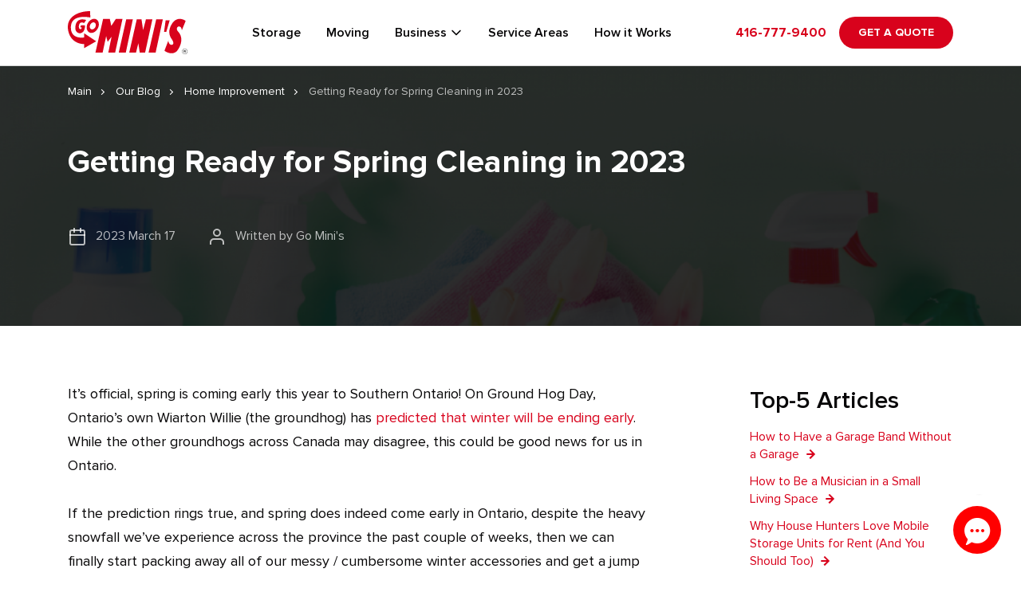

--- FILE ---
content_type: text/html; charset=UTF-8
request_url: https://www.gominis.ca/getting-ready-for-spring-cleaning-in-2023
body_size: 13020
content:
<!DOCTYPE html> <html lang="en"> <head> <title>Your 2023 Spring Cleaning Checklist</title> <meta name="google-site-verification" content="rOfWyqiO1HPc1Sg__zz6H2FlAt7tJPehXvyd3gPO-OE" /> <meta name="alexaVerifyID" content="7kh6ggfgS5tFqaarZIhnaUyr2_8" /> <meta name="viewport" content="width=device-width, initial-scale=1"> <script type="text/javascript" src="https://www.googleadservices.com/pagead/conversion_async.js" charset="utf-8"></script> <meta charset="utf-8"> <meta http-equiv="X-UA-Compatible" content="IE=edge"> <meta name="description" content="It’s that time of the year again, winter is coming to an end and we’re ready to start our spring cleaning. Check out our room-by-room spring cleaning checklist for 2023!"> <meta name="csrf-token" content="WwB0pkbKHq1gcXRJ653t3DfxfpwrLc1G9Unrt2oU"> <meta name="keywords" content=""> <meta name="viewport" content="width=device-width, initial-scale=1.0"> <link hreflang="en" rel="apple-touch-icon" sizes="180x180" href="https://www.gominis.ca/front/dist/apple-touch-icon.png"> <link hreflang="en" rel="icon" type=“image/png” sizes="32x32" href="https://www.gominis.ca/front/dist/favicon-32x32.png"> <link hreflang="en" rel="icon" type=“image/png” sizes="16x16" href="https://www.gominis.ca/front/dist/favicon-16x16.png"> <link hreflang="en" rel="manifest" href="https://www.gominis.ca/front/dist/site.webmanifest"> <link hreflang="en" rel="mask-icon" href="https://www.gominis.ca/front/dist/safari-pinned-tab.svg" color=“#5BBAD5"> <meta name="msapplication-TileColor" content="#DA532C"> <meta name="theme-color" content="#FFFFFF"> <link rel="stylesheet" href="https://fonts.googleapis.com/css2?family=Montserrat:wght@400;600;700&display=swap"> <link rel="stylesheet" href="/dist/css/libs2.css?id=71e2a26e2f623928cde0fc8bd03b632c"> <link rel="stylesheet" href="/dist/css/app2.css?id=b4ceb52d3eab0d8e67b267c08b187a1d"> <style>.grecaptcha-badge{visibility: hidden;}</style>   <link hreflang="en" rel="canonical" href="https://www.gominis.ca/getting-ready-for-spring-cleaning-in-2023"/> <meta name="facebook-domain-verification" content="dn02v64zaykeajal123750ms7oph4r" /> 
<!-- Start gtag -->
<!-- Google tag (gtag.js) -->
<script async src="https://www.googletagmanager.com/gtag/js?id=AW-1061679013"></script>
<script>
  window.dataLayer = window.dataLayer || [];
  function gtag(){dataLayer.push(arguments);}
  gtag('js', new Date());

  gtag('config', 'AW-1061679013');
</script>

<script>
  gtag('config', 'AW-1061679013/A_hdCLGKj_kDEKXfn_oD', {
    'phone_conversion_number': '416-777-9400'
  });
</script>
<!-- End gtag -->

<!-- Start GTM LivePage - head -->
<!-- Google Tag Manager -->
<script>(function(w,d,s,l,i){w[l]=w[l]||[];w[l].push({'gtm.start':
new Date().getTime(),event:'gtm.js'});var f=d.getElementsByTagName(s)[0],
j=d.createElement(s),dl=l!='dataLayer'?'&l='+l:'';j.async=true;j.src=
'https://www.googletagmanager.com/gtm.js?id='+i+dl;f.parentNode.insertBefore(j,f);
})(window,document,'script','dataLayer','GTM-5ZWMNBT');</script>
<!-- End Google Tag Manager -->
<!-- End GTM LivePage - head -->

<!-- Start Facebook pixel -->
<!-- Facebook Pixel Code -->
    <script>
            !function(f,b,e,v,n,t,s)
            {if(f.fbq)return;n=f.fbq=function(){n.callMethod?
                n.callMethod.apply(n,arguments):n.queue.push(arguments)};
                if(!f._fbq)f._fbq=n;n.push=n;n.loaded=!0;n.version='2.0';
                n.queue=[];t=b.createElement(e);t.async=!0;
                t.src=v;s=b.getElementsByTagName(e)[0];
                s.parentNode.insertBefore(t,s)}(window,document,'script',
                'https://connect.facebook.net/en_US/fbevents.js');
            fbq('init', '616078869252333');
            fbq('track', 'PageView');
        </script>
        <noscript>
            <img height="1" width="1"
                 src="https://www.facebook.com/tr?id=616078869252333&ev=PageView
            &noscript=1"/>
        </noscript>
        <!-- End Facebook Pixel Code -->
<!-- End Facebook pixel -->
 <script type="text/javascript"> window.dataLayer = window.dataLayer || []; window.gtag = window.gtag || function() { dataLayer.push(arguments); }; var fb_capi_value = 0; </script> <script> function gtag_report_conversion(url) { var callback = function () { if (typeof(url) != 'undefined') { window.location = url; } }; gtag('event', 'conversion', { 'send_to': 'AW-1061679013/52H1COeJwI8YEKXfn_oD', 'event_callback': callback }); return false; } </script>   <meta property="og:url" content="https://www.gominis.ca/getting-ready-for-spring-cleaning-in-2023"/> <meta property="og:type" content="article" /> <meta property="og:title" content="Getting Ready for Spring Cleaning in 2023" /> <meta property="og:description" content="It’s that time of the year again, winter is coming to an end and we’re ready to start our spring cleaning. Check out our room-by-room spring cleaning checklist for 2023!" /> <meta property="og:site_name" content="Make Space Storage"/> <meta property="og:image" content="https://www.gominis.ca/assets/images/blog/9uh7vw2Zp0.png"/> <script data-cfasync="false" nonce="0eca7bef-f26f-447c-b7c4-03209ecb428a">try{(function(w,d){!function(j,k,l,m){if(j.zaraz)console.error("zaraz is loaded twice");else{j[l]=j[l]||{};j[l].executed=[];j.zaraz={deferred:[],listeners:[]};j.zaraz._v="5874";j.zaraz._n="0eca7bef-f26f-447c-b7c4-03209ecb428a";j.zaraz.q=[];j.zaraz._f=function(n){return async function(){var o=Array.prototype.slice.call(arguments);j.zaraz.q.push({m:n,a:o})}};for(const p of["track","set","debug"])j.zaraz[p]=j.zaraz._f(p);j.zaraz.init=()=>{var q=k.getElementsByTagName(m)[0],r=k.createElement(m),s=k.getElementsByTagName("title")[0];s&&(j[l].t=k.getElementsByTagName("title")[0].text);j[l].x=Math.random();j[l].w=j.screen.width;j[l].h=j.screen.height;j[l].j=j.innerHeight;j[l].e=j.innerWidth;j[l].l=j.location.href;j[l].r=k.referrer;j[l].k=j.screen.colorDepth;j[l].n=k.characterSet;j[l].o=(new Date).getTimezoneOffset();if(j.dataLayer)for(const t of Object.entries(Object.entries(dataLayer).reduce((u,v)=>({...u[1],...v[1]}),{})))zaraz.set(t[0],t[1],{scope:"page"});j[l].q=[];for(;j.zaraz.q.length;){const w=j.zaraz.q.shift();j[l].q.push(w)}r.defer=!0;for(const x of[localStorage,sessionStorage])Object.keys(x||{}).filter(z=>z.startsWith("_zaraz_")).forEach(y=>{try{j[l]["z_"+y.slice(7)]=JSON.parse(x.getItem(y))}catch{j[l]["z_"+y.slice(7)]=x.getItem(y)}});r.referrerPolicy="origin";r.src="/cdn-cgi/zaraz/s.js?z="+btoa(encodeURIComponent(JSON.stringify(j[l])));q.parentNode.insertBefore(r,q)};["complete","interactive"].includes(k.readyState)?zaraz.init():j.addEventListener("DOMContentLoaded",zaraz.init)}}(w,d,"zarazData","script");window.zaraz._p=async d$=>new Promise(ea=>{if(d$){d$.e&&d$.e.forEach(eb=>{try{const ec=d.querySelector("script[nonce]"),ed=ec?.nonce||ec?.getAttribute("nonce"),ee=d.createElement("script");ed&&(ee.nonce=ed);ee.innerHTML=eb;ee.onload=()=>{d.head.removeChild(ee)};d.head.appendChild(ee)}catch(ef){console.error(`Error executing script: ${eb}\n`,ef)}});Promise.allSettled((d$.f||[]).map(eg=>fetch(eg[0],eg[1])))}ea()});zaraz._p({"e":["(function(w,d){})(window,document)"]});})(window,document)}catch(e){throw fetch("/cdn-cgi/zaraz/t"),e;};</script></head> <body> <div class="overlay"></div> <header class="header_fixed"> <div class="wrap"> <div class="header-inner"> <div class="header-logo"> <a href="https://www.gominis.ca" aria-label="Gominis"></a> </div> <div class="header-menu"> <nav class="header-nav js-menu-wrap"> <ul> <li> <a href="https://www.gominis.ca/portable-storage" title="Storage">Storage</a> </li> <li> <a href="https://www.gominis.ca/moving" title="Moving">Moving</a> </li> <li class="dropdown js-dropdown-header"> <span>Business</span> <ul class="submenu"> <li><a href="https://www.gominis.ca/business-moving" title="Business Moves">Business Moves</a></li> <li><a href="https://www.gominis.ca/business-storage" title="Business Storage">Business Storage</a></li> </ul> </li> <li> <a href="https://www.gominis.ca/service-areas" title="Service Areas">Service Areas</a> </li> <li> <a href="https://www.gominis.ca/how-it-works" title="How it Works">How it Works</a> </li> </ul> </nav> </div> <div class="header-phone"> <a href="tel:416-777-9400" class="header-phone-desktop">416-777-9400</a> <a href="tel:416-777-9400" class="header-phone-mobile" aria-label="Phone"></a> </div> <a href="https://www.gominis.ca/get-a-quote" class="header-quotebtn btn-default tt-upper">Get a Quote</a> <div class="header-menubtn"> <button aria-label="menu" class="js-sub_btn"> <span></span> <span></span> <span></span> </button> </div> </div> </div> </header> <div class="header-sub js-sub_wrap"> <div class="wrap"> <nav class="header-nav js-menu-wrap"> <ul> <li> <a href="https://www.gominis.ca/portable-storage" title="Storage">Storage</a> </li> <li> <a href="https://www.gominis.ca/moving" title="Storage">Moving</a> </li> <li> <a href="https://www.gominis.ca/business-moving" title="Business Moves">Business Moves</a> </li> <li> <a href="https://www.gominis.ca/business-storage" title="Business Storage">Business Storage</a> </li> <li> <a href="https://www.gominis.ca/service-areas" title="Service Areas">Service Areas</a> </li> <li> <a href="https://www.gominis.ca/how-it-works" title="How it Works">How it Works</a> </li> </ul> </nav> <a href="https://www.gominis.ca/get-a-quote" class="btn-default tt-upper">Get a Quote</a> <div class="header-sub-phone"> <a href="tel:416-777-9400">416-777-9400</a> </div> </div> </div> <div class="header-location-mobile js-locblock-mobile-select"> <div class="header-location-mobile-top"> <div class="header-location-mobile-title">Choose Your Location</div> <div class="header-location-mobile-close js-locblock-mobile-select-close"> <svg width="24" height="24" viewBox="0 0 24 24" fill="none" xmlns="http://www.w3.org/2000/svg"> <path d="M18 6L6 18" stroke="#0A0A0A" stroke-width="2" stroke-linecap="round" stroke-linejoin="round"/> <path d="M6 6L18 18" stroke="#0A0A0A" stroke-width="2" stroke-linecap="round" stroke-linejoin="round"/> </svg> </div> </div> <ul class="js-locblock-mobile-imitated">  <li data-click="vancouver">Toronto</li>  </ul> </div>  <main class="page_art"> <section class="page_art-first" style="background: url('https://www.gominis.ca/assets/images/blog/6HzmOk5rpC.png') no-repeat;background-size: cover;"> <div class="wrapper"> <div class="breadcrumbs"> <a href="/">Main</a>    <a href="https://www.gominis.ca/blog"> Our Blog </a>      <a href="https://www.gominis.ca/blog?category=home-improvement"> Home Improvement </a>     <span class="breadcrumb_last" aria-current="page">Getting Ready for Spring Cleaning in 2023</span>   </div> <h1 class="page_art-first-ttl">Getting Ready for Spring Cleaning in 2023</h1> <div class="page_art-first-row"> <div class="page_art-first-date"> <svg width="24" height="24" viewBox="0 0 24 24" fill="none" xmlns="http://www.w3.org/2000/svg"> <path d="M19 4H5C3.89543 4 3 4.89543 3 6V20C3 21.1046 3.89543 22 5 22H19C20.1046 22 21 21.1046 21 20V6C21 4.89543 20.1046 4 19 4Z" stroke="white" stroke-opacity="0.7" stroke-width="2" stroke-linecap="square"/> <path d="M16 2V6" stroke="white" stroke-opacity="0.7" stroke-width="2" stroke-linecap="square"/> <path d="M8 2V6" stroke="white" stroke-opacity="0.7" stroke-width="2" stroke-linecap="square"/> <path d="M3 10H21" stroke="white" stroke-opacity="0.7" stroke-width="2" stroke-linecap="square"/> </svg> 2023 March 17 </div> <div class="page_art-first-pers"> <svg width="24" height="24" viewBox="0 0 24 24" fill="none" xmlns="http://www.w3.org/2000/svg"> <path d="M20 21V19C20 17.9391 19.5786 16.9217 18.8284 16.1716C18.0783 15.4214 17.0609 15 16 15H8C6.93913 15 5.92172 15.4214 5.17157 16.1716C4.42143 16.9217 4 17.9391 4 19V21" stroke="white" stroke-opacity="0.7" stroke-width="2" stroke-linecap="square"/> <path d="M12 11C14.2091 11 16 9.20914 16 7C16 4.79086 14.2091 3 12 3C9.79086 3 8 4.79086 8 7C8 9.20914 9.79086 11 12 11Z" stroke="white" stroke-opacity="0.7" stroke-width="2" stroke-linecap="square"/> </svg> Written by Go Mini&#039;s </div> </div> </div> </section> <section class="page_art-wrap"> <div class="wrapper"> <div class="row"> <div class="page_art-info"> <div class="content-box page_art-txt"> <p>It&rsquo;s official, spring is coming early this year to Southern Ontario! On Ground Hog Day, Ontario&rsquo;s own Wiarton Willie (the groundhog) has <a href="https://globalnews.ca/news/8588229/ground-hog-day-canada-seasonal-predictions/">predicted that winter will be ending early</a>. While the other groundhogs across Canada may disagree, this could be good news for us in Ontario.&nbsp;<br />
&nbsp;<br />
If the prediction rings true, and spring does indeed come early in Ontario, despite the heavy snowfall we&rsquo;ve experience across the province the past couple of weeks, then we can finally start packing away all of our messy / cumbersome winter accessories and get a jump on our Spring cleaning!&nbsp;</p>

<h2>Preparing for Spring Cleaning</h2>

<p>Cleaning your home may seem like a pretty straightforward task (depending on the size of your home) but it can get overwhelming quickly, especially if you&rsquo;re going to try and get through it all in one day. Whether the task is a big or small one, being properly prepared can make a huge difference in how much you accomplish.&nbsp;</p>

<p>Let&rsquo;s look at the materials needed. If you&rsquo;re in a larger city such as Mississauga, Brampton, or Toronto, you&rsquo;ll be able to find all of these materials at any of the larger building supply or home improvement stores. If you&rsquo;re in a smaller community outside the GTA, your local grocery store or convenience store will likely have most (if not all) of the materials needed.&nbsp;</p>

<table border="0" cellpadding="1" cellspacing="0" style="width: 750px;">
	<tbody>
		<tr>
			<td>
			<ul>
				<li>Storage Containers&nbsp;</li>
				<li>Boxes&nbsp;</li>
				<li>Bubble wrap&nbsp;</li>
				<li>Glass cleaner&nbsp;</li>
				<li>Disinfectant spray or wipes&nbsp;</li>
				<li>Sponges&nbsp;</li>
			</ul>
			</td>
			<td>
			<ul>
				<li>Dusters&nbsp;</li>
				<li>Microfiber clothes, rags, paper towels&nbsp;</li>
				<li>Your preferred bathroom cleaner&nbsp;</li>
				<li>Mop&nbsp;</li>
				<li>Broom and/or vacuum</li>
			</ul>
			</td>
		</tr>
	</tbody>
</table>

<h2>Spring Cleaning Room by Room Checklist&nbsp;</h2>

<p>Once you have your preferred cleaning supplies, you&rsquo;re ready to get started! We&rsquo;ve compiled a to-do list for each of the different rooms in your home. Another helpful task to think about while you&rsquo;re cleaning is to set up 2-3 boxes or&nbsp;bins that you can use while you&rsquo;re going through your possessions to;</p>

<ol>
	<li>Pack up items you don&rsquo;t need anymore</li>
	<li>Store away items you don&rsquo;t have room for but don&rsquo;t want to get rid of</li>
	<li>Items that should be discarded or donated.&nbsp;</li>
</ol>

<p>Now that you have everything set up, it&rsquo;s time to start our Spring Cleaning.&nbsp;</p>

<table border="0" cellpadding="1" cellspacing="0" style="width: 900px;">
	<tbody>
		<tr>
			<td>
			<h3>Entire Home&nbsp;</h3>

			<ul>
				<li>If possible (and safe to do so), clean windows from the outside&nbsp;</li>
				<li>Spot clean walls and baseboards</li>
				<li>Check all smoke detectors</li>
				<li>Check carbon monoxide detector&nbsp;</li>
				<li>Check and replace furnace filter&nbsp;</li>
				<li>Ensure that drains are not clogged&nbsp;</li>
				<li>Replace any burnt out light bulbs&nbsp;</li>
				<li>Clean and sanitize door handles and cabinet hardware</li>
				<li>Sweep / vacuum and mop floors&nbsp;</li>
			</ul>
			</td>
			<td>
			<h3>Kitchen&nbsp;</h3>

			<ul>
				<li>Clean countertops and backsplash</li>
				<li>Clean out old or expired food in fridge</li>
				<li>Clean shelves and drawers in fridge</li>
				<li>Clean small appliances&nbsp;</li>
				<li>Clean oven&nbsp;</li>
				<li>Clean stove top / underneath stove top&nbsp;</li>
				<li>Clean underneath large appliances</li>
				<li>Clean shelves in cupboard</li>
				<li>Remove unused dishes, cups, plates,&nbsp;etc.</li>
				<li>Throw out or clean old rags, sponges, etc.&nbsp;</li>
				<li>Clean windows with glass cleaner&nbsp;</li>
				<li>Clean and organize pantry</li>
				<li>Empty all drawers and clean</li>
			</ul>
			</td>
		</tr>
		<tr>
			<td>
			<h3>Living Room&nbsp;</h3>

			<ul>
				<li>Vacuum rugs&nbsp;</li>
				<li>Move/lift furniture and clean underneath&nbsp;</li>
				<li>Wipe / clean tabletops&nbsp;</li>
				<li>Dust furniture and electronics&nbsp;</li>
				<li>Clean windows&nbsp;</li>
				<li>Dust blinds or vacuum curtains&nbsp;</li>
				<li>Dust and wipe ceiling fans</li>
				<li>Sanitize light switches and remotes&nbsp;</li>
				<li>Remove cushions from couch and vacuum&nbsp;</li>
			</ul>
			</td>
			<td>
			<h3>Bathroom(s)&nbsp;</h3>

			<ul>
				<li>Clean bathtub&nbsp;</li>
				<li>Clean tiles and grout&nbsp;</li>
				<li>Clean showerhead&nbsp;</li>
				<li>Clean / disinfect toilet&nbsp;</li>
				<li>Wipe down walls and baseboards&nbsp;</li>
				<li>Replace the shower curtain liner and curtains if necessary&nbsp;</li>
				<li>Clean mirrors with glass cleaner&nbsp;</li>
				<li>Clean sink and countertop&nbsp;</li>
				<li>Discard any old makeup, medicine, and other products that are still in the bathroom&nbsp;</li>
			</ul>
			</td>
		</tr>
		<tr>
			<td>
			<h3>Bedroom(s)&nbsp;</h3>

			<ul>
				<li>Set aside any unused or unwanted clothing&nbsp;</li>
				<li>Discard any old or ripped clothing&nbsp;</li>
				<li>Clean bed sheets and pillow covers&nbsp;</li>
				<li>Flip over mattress&nbsp;</li>
				<li>Dust blinds or vacuum curtains&nbsp;</li>
				<li>Dust all furniture and table&nbsp;tops&nbsp;</li>
				<li>Dust and wipe fans / ceiling fans&nbsp;</li>
				<li>Clean windows with glass cleaner&nbsp;</li>
				<li>Wipe walls and baseboards&nbsp;</li>
			</ul>
			</td>
			<td>
			<h3>Dining Room&nbsp;</h3>

			<ul>
				<li>Clean tables and chairs&nbsp;</li>
				<li>Clean tablecloths and linens&nbsp;</li>
				<li>Dust and clean china cabinet or hutch&nbsp;</li>
				<li>Clean windows and glass with glass cleaner&nbsp;</li>
				<li>Clean walls and baseboards&nbsp;</li>
				<li>Dust and clean chandelier or other fixture&nbsp;</li>
				<li>Wipe down blinds or vacuum curtains&nbsp;</li>
			</ul>
			</td>
		</tr>
		<tr>
			<td>
			<h3>Office&nbsp;</h3>

			<ul>
				<li>Wipe and clean off desk and shelves&nbsp;</li>
				<li>Organize drawers and file cabinets&nbsp;</li>
				<li>Recycle any old papers or documents&nbsp;</li>
				<li>Dust pictures, lamps, electronics, etc.&nbsp;</li>
				<li>Sweep / Vacuum and mop floors&nbsp;under desk&nbsp;</li>
				<li>Sanitize desktop, mouse, keyboard, laptop, light switches, etc.&nbsp;</li>
			</ul>
			</td>
			<td>
			<h3>Laundry Room&nbsp;</h3>

			<ul>
				<li>Clean outside of washer and dryer&nbsp;</li>
				<li>Clean inside washing machine (if necessary)&nbsp;</li>
				<li>Clean inside dryer (if necessary)&nbsp;</li>
				<li>Empty lint traps and dryer vent&nbsp;</li>
				<li>Clean any shelves or cupboards&nbsp;</li>
				<li>Dust and clean any countertops&nbsp;</li>
				<li>Discard any empty cleaning product bottles&nbsp;</li>
				<li>Wipe walls and baseboards&nbsp;</li>
			</ul>
			</td>
		</tr>
		<tr>
			<td>
			<h3>Front Entryway or Foyer&nbsp;</h3>

			<ul>
				<li>Vacuum, shake out, or sweep mats</li>
				<li>Lift floor mats to clean underneath</li>
				<li>Put away or store winter boots, jackets, hats, etc.&nbsp;</li>
				<li>Mop floors</li>
				<li>Clean glass on doors and windows</li>
				<li>Wipe any dirt or residue off walls and baseboards</li>
			</ul>
			</td>
			<td>
			<h3>Basement&nbsp;</h3>

			<ul>
				<li>Set aside any unused items or boxes&nbsp;</li>
				<li>Dust any furniture, light fixtures, tables, etc.&nbsp;</li>
				<li>Clean basement windows with glass cleaner&nbsp;</li>
				<li>Sanitize light switches</li>
				<li>Wipe walls and baseboards</li>
			</ul>
			</td>
		</tr>
		<tr>
			<td>
			<h3>Garage&nbsp;</h3>

			<ul>
				<li>Sweep out garage (with door open)&nbsp;</li>
				<li>Sort and put away tools or equipment&nbsp;</li>
				<li>Power wash or spray garage door&nbsp;</li>
				<li>Organize storage and shelving&nbsp;</li>
			</ul>
			</td>
			<td>
			<p>&nbsp;</p>
			</td>
		</tr>
	</tbody>
</table>

<h2>Tips for keeping your home clean throughout the year and beyond!&nbsp;</h2>

<p>Now that everything is clean you&rsquo;d hate to have to go through this all again over again in a few months right? With these helpful tips, you can help ensure that your home continues to look like an <a href="https://www.ikea.com/ca/en/">IKEA display room</a> or an <a href="https://www.hgtv.ca/">HGTV after-image</a>!&nbsp;</p>

<h3>1. Set up a cleaning calendar.&nbsp;</h3>

<p>Much like a meal planner, a cleaning calendar will essentially be your guide to keeping your home clean room by room all year round. By focusing on one area or room a day, you can ensure that everything is kept clean without it becoming an overwhelming task (kind of like the one we just tackled).&nbsp;</p>

<h3>2. Invest in durable storage containers or bins.&nbsp;</h3>

<p>We can&rsquo;t recommend storage bins enough! If you don&rsquo;t know, they are basically just durable boxes that can be reused and are waterproof &ndash; protecting their contents from water damage or floods. By investing in a few of these, you can easily clean up some of the clutter in your home (without having to part with it) and safely store it away without worrying.&nbsp;</p>

<h3>3. Consider a closet organizer or extra shelving.&nbsp;</h3>

<p>If you&rsquo;re closets don&rsquo;t currently offer any storage, other than a hanging bar, you may want to consider looking into a closet organizer. These can be extremely helpful for storing away items or packing additional clothing. You can look into custom ones to fit your closet (no matter what shape or size) or look into small shelving units to place along the bottom or top of your closet.&nbsp;<br />
&nbsp;<br />
We also recommend these if you have children, this way they can tightly pack all of their toys and clothes in their closet and out of sight from guests!&nbsp;</p>

<h3>4. Consider additional storage options.&nbsp;</h3>

<p>If you don&rsquo;t have enough space in your home, or just want to avoid the excess clutter, looking outside for storage may be the best solution (rather than giving up all your possessions). Many Canadians rely on portable storage containers for both long and short-term periods as they are built to withstand our unforgiving seasons and weather &ndash; and can be rented at very affordable rates (even in our current cost of living crisis).&nbsp;<br />
&nbsp;<br />
At Go Mini&rsquo;s we can provide you with a portable storage container that can be delivered right to your home. You&rsquo;ll be able to pack it at your own pace and then choose whether you want to keep it on your property or have us store it away for you until you&rsquo;re ready for it again. These are also a great solution for moving as you can avoid a lot of the rush with renting moving trucks.&nbsp;<br />
&nbsp;<br />
We can deliver to all areas of the GTA, including: Brampton, Burlington, Etobicoke, Markham, Mississauga, North York, Oakville, Richmond Hill, Scarborough, Toronto, Vaughan, Woodbridge and every where in between! <a href="https://www.gominis.ca/service-areas">See&nbsp;our full service area&nbsp;here!</a><br />
&nbsp;<br />
If you have any questions or just want to learn more, <a href="https://www.gominis.ca">check out our website</a> or <a href="https://www.gominis.ca/contact-us">get in touch</a> with one of our helpful representatives today!</p>

<p>&nbsp;</p>

<p>&nbsp;</p> </div> <div class="page_art-soc"> <span>Share to:</span> <a href="https://www.linkedin.com/shareArticle?mini=true&url=https://www.gominis.ca/getting-ready-for-spring-cleaning-in-2023&title=Getting Ready for Spring Cleaning in 2023&summary=Make Space Storage article&source=Make Space Storage" target="_blank" onclick="window.open(this.href, 'mywin', 'left=20,top=20,width=500,height=500,toolbar=1,resizable=0'); return false;"> <svg width="24" height="24" viewBox="0 0 24 24" fill="none" xmlns="http://www.w3.org/2000/svg"> <path d="M22.7234 0H1.2766C0.57166 0 0 0.57166 0 1.2766V22.7234C0 23.4283 0.57166 24 1.2766 24H22.7234C23.4286 24 24 23.4283 24 22.7234V1.2766C24 0.57166 23.4286 0 22.7234 0ZM6.744 21.4981H2.79983V8.80928H6.74374L6.744 21.4981ZM4.77268 7.07489C3.5086 7.07489 2.48528 6.0503 2.48528 4.78774C2.48553 3.52698 3.50911 2.50213 4.77268 2.50213C6.0337 2.50213 7.05804 3.52647 7.05804 4.78774C7.05804 6.0503 6.0337 7.07489 4.77268 7.07489ZM21.5147 21.4979H17.5741V15.3276C17.5741 13.8559 17.5473 11.963 15.5242 11.963C13.4732 11.963 13.1579 13.5659 13.1579 15.2206V21.4979H9.21677V8.80928H12.9996V10.5429H13.0524C13.5791 9.54536 14.866 8.49345 16.7837 8.49345C20.7771 8.49345 21.5145 11.1217 21.5145 14.5376V21.4979H21.5147Z" fill="black"/> </svg> </a> <a href="https://www.twitter.com/intent/tweet?url=https://www.gominis.ca/getting-ready-for-spring-cleaning-in-2023&text=Getting Ready for Spring Cleaning in 2023" target="_blank" onclick="window.open(this.href, 'mywin', 'left=20,top=20,width=500,height=500,toolbar=1,resizable=0'); return false;"> <svg width="24" height="24" viewBox="0 0 24 24" fill="none" xmlns="http://www.w3.org/2000/svg"> <g clip-path="url(#clip0_2680_2511)"> <path d="M12.1675 10.6142L7.73258 4.40869H5.36719L10.8609 12.0951L11.5524 13.0621L16.2547 19.6469H18.6201L12.8561 11.5811L12.1675 10.6142Z" fill="#080708"/> <path d="M21.9925 0H2.0075C0.898749 0 0 0.898749 0 2.0075V21.9925C0 23.1013 0.898749 24 2.0075 24H21.9925C23.1013 24 24 23.1013 24 21.9925V2.0075C24 0.898749 23.1013 0 21.9925 0ZM15.5295 20.7273L10.7703 13.9494L4.81248 20.7273H3.27273L10.0875 12.9767L3.27273 3.27273H8.47053L12.9761 9.68941L18.6214 3.27273H20.161L13.6625 10.6643L20.7273 20.7273H15.5295Z" fill="#080708"/> </g> <defs> <clipPath id="clip0_2680_2511"> <rect width="24" height="24" fill="white"/> </clipPath> </defs> </svg> </a> <a href="https://www.facebook.com/sharer.php?u=https://www.gominis.ca/getting-ready-for-spring-cleaning-in-2023&t=Getting Ready for Spring Cleaning in 2023" target="_blank" onclick="window.open(this.href, 'mywin', 'left=20,top=20,width=500,height=500,toolbar=1,resizable=0'); return false;"> <svg width="24" height="24" viewBox="0 0 24 24" fill="none" xmlns="http://www.w3.org/2000/svg"> <path d="M22.7234 0H1.2766C0.57166 0 0 0.57166 0 1.2766V22.7234C0 23.4283 0.57166 24 1.2766 24H22.7234C23.4286 24 24 23.4283 24 22.7234V1.2766C24 0.57166 23.4286 0 22.7234 0ZM17.0885 5.45464L15.2436 5.4554C13.7974 5.4554 13.5174 6.14272 13.5174 7.15149V9.37558H16.967L16.966 12.8591H13.5174V21.7984H9.91966V12.8591H6.91149V9.37558H9.91966V6.80655C9.91966 3.82519 11.7409 2.20162 14.4 2.20162L17.0885 2.20596V5.45464Z" fill="black"/> </svg> </a> </div> </div> <div class="sidebar-right">   <div class="sidebar-right-wrap"> <div class="sidebar-right-ttl">Top-5 Articles</div> <div class="sidebar-right-links">  <a href="/how-to-have-a-garage-band-without-a-garage"> How to Have a Garage Band Without a Garage <svg width="16" height="16" viewBox="0 0 16 16" fill="none" xmlns="http://www.w3.org/2000/svg"> <path d="M8.00004 3.33331L12.6667 7.99998L8.00004 12.6666M3.33337 7.99998H12H3.33337Z" stroke="#d8021c" stroke-width="2" stroke-linecap="square"/> </svg> </a>  <a href="/how-to-be-a-musician-in-a-small-living-space"> How to Be a Musician in a Small Living Space <svg width="16" height="16" viewBox="0 0 16 16" fill="none" xmlns="http://www.w3.org/2000/svg"> <path d="M8.00004 3.33331L12.6667 7.99998L8.00004 12.6666M3.33337 7.99998H12H3.33337Z" stroke="#d8021c" stroke-width="2" stroke-linecap="square"/> </svg> </a>  <a href="/why-house-hunters-love-mobile-storage-units-for-rentand-you-should-too"> Why House Hunters Love Mobile Storage Units for Rent (And You Should Too) <svg width="16" height="16" viewBox="0 0 16 16" fill="none" xmlns="http://www.w3.org/2000/svg"> <path d="M8.00004 3.33331L12.6667 7.99998L8.00004 12.6666M3.33337 7.99998H12H3.33337Z" stroke="#d8021c" stroke-width="2" stroke-linecap="square"/> </svg> </a>  <a href="/5-questions-you-should-ask-if-youre-moving-for-work"> 5 Questions You Should Ask If You’re Moving for Work <svg width="16" height="16" viewBox="0 0 16 16" fill="none" xmlns="http://www.w3.org/2000/svg"> <path d="M8.00004 3.33331L12.6667 7.99998L8.00004 12.6666M3.33337 7.99998H12H3.33337Z" stroke="#d8021c" stroke-width="2" stroke-linecap="square"/> </svg> </a>  <a href="/5-ways-a-portable-storage-unit-is-better-than-a-moving-company"> 5 Ways a Portable Storage Unit is Better Than a Moving Company <svg width="16" height="16" viewBox="0 0 16 16" fill="none" xmlns="http://www.w3.org/2000/svg"> <path d="M8.00004 3.33331L12.6667 7.99998L8.00004 12.6666M3.33337 7.99998H12H3.33337Z" stroke="#d8021c" stroke-width="2" stroke-linecap="square"/> </svg> </a>  </div> </div>  </div> </div> </div> </section>  <section class="page_art-rel"> <div class="wrapper"> <h2 class="page_art-rel-ttl">Related Articles</h2> <div class="row"> <div class="page_blog-col"> <a href="https://www.gominis.ca/transform-your-space-this-autumn-using-portable-storage" class="page_blog-bl"> <span class="page_blog-bl-img"> <img data-src="https://www.gominis.ca/assets/images/blog/nqcSSRqBbA.webp" alt=""> </span> <span class="page_blog-bl-info"> <span class="page_blog-bl-ttl">Transform your Space this Autumn using Portable Storage</span> <span class="page_blog-bl-row"> <span class="page_blog-bl-date"> <svg width="16" height="16" viewBox="0 0 16 16" fill="none" xmlns="http://www.w3.org/2000/svg"> <path d="M12.6667 2.66669H3.33333C2.59695 2.66669 2 3.26364 2 4.00002V13.3334C2 14.0697 2.59695 14.6667 3.33333 14.6667H12.6667C13.403 14.6667 14 14.0697 14 13.3334V4.00002C14 3.26364 13.403 2.66669 12.6667 2.66669Z" stroke="black" stroke-opacity="0.7" stroke-linecap="square"/> <path d="M10.6666 1.33331V3.99998" stroke="black" stroke-opacity="0.7" stroke-linecap="square"/> <path d="M5.33337 1.33331V3.99998" stroke="black" stroke-opacity="0.7" stroke-linecap="square"/> <path d="M2 6.66669H14" stroke="black" stroke-opacity="0.7" stroke-linecap="square"/> </svg> 2023 September 13 </span> <span class="page_blog-bl-pers"> <svg width="16" height="16" viewBox="0 0 16 16" fill="none" xmlns="http://www.w3.org/2000/svg"> <path d="M13.3333 14V12.6667C13.3333 11.9594 13.0523 11.2811 12.5522 10.781C12.0521 10.281 11.3739 10 10.6666 10H5.33329C4.62605 10 3.94777 10.281 3.44767 10.781C2.94758 11.2811 2.66663 11.9594 2.66663 12.6667V14" stroke="black" stroke-opacity="0.7" stroke-linecap="square"/> <path d="M8.00004 7.33333C9.4728 7.33333 10.6667 6.13943 10.6667 4.66667C10.6667 3.19391 9.4728 2 8.00004 2C6.52728 2 5.33337 3.19391 5.33337 4.66667C5.33337 6.13943 6.52728 7.33333 8.00004 7.33333Z" stroke="black" stroke-opacity="0.7" stroke-linecap="square"/> </svg> Written by Go Mini&#039;s </span> </span> <span class="page_blog-bl-txt"> Autumn is the season of change and what better time to transform your space using portable storage?&nbsp;As the leaves change colours and the air becomes crisp, it&#39;s not just nature that&#39;s transitioning - families are also embarking on new journeys. With kids heading off to university and professionals transitioning back... </span> <span class="page_blog-bl-more"> Read more <svg width="16" height="16" viewBox="0 0 16 16" fill="none" xmlns="http://www.w3.org/2000/svg"> <path d="M8.00004 3.33331L12.6667 7.99998L8.00004 12.6666M3.33337 7.99998H12H3.33337Z" stroke="#37A8A3" stroke-width="2" stroke-linecap="square"/> </svg> </span> </span> </a> </div>  <div class="page_blog-col"> <a href="https://www.gominis.ca/spring-has-finally-sprung-time-to-de-clutter-and-start-those-summer-renovations" class="page_blog-bl"> <span class="page_blog-bl-img"> <img data-src="https://www.gominis.ca/assets/images/blog/rMjsJ6OG2G.webp" alt=""> </span> <span class="page_blog-bl-info"> <span class="page_blog-bl-ttl">Spring Has Finally Sprung! Time To De-Clutter and Start Those Summer Renovations</span> <span class="page_blog-bl-row"> <span class="page_blog-bl-date"> <svg width="16" height="16" viewBox="0 0 16 16" fill="none" xmlns="http://www.w3.org/2000/svg"> <path d="M12.6667 2.66669H3.33333C2.59695 2.66669 2 3.26364 2 4.00002V13.3334C2 14.0697 2.59695 14.6667 3.33333 14.6667H12.6667C13.403 14.6667 14 14.0697 14 13.3334V4.00002C14 3.26364 13.403 2.66669 12.6667 2.66669Z" stroke="black" stroke-opacity="0.7" stroke-linecap="square"/> <path d="M10.6666 1.33331V3.99998" stroke="black" stroke-opacity="0.7" stroke-linecap="square"/> <path d="M5.33337 1.33331V3.99998" stroke="black" stroke-opacity="0.7" stroke-linecap="square"/> <path d="M2 6.66669H14" stroke="black" stroke-opacity="0.7" stroke-linecap="square"/> </svg> 2022 March 27 </span> <span class="page_blog-bl-pers"> <svg width="16" height="16" viewBox="0 0 16 16" fill="none" xmlns="http://www.w3.org/2000/svg"> <path d="M13.3333 14V12.6667C13.3333 11.9594 13.0523 11.2811 12.5522 10.781C12.0521 10.281 11.3739 10 10.6666 10H5.33329C4.62605 10 3.94777 10.281 3.44767 10.781C2.94758 11.2811 2.66663 11.9594 2.66663 12.6667V14" stroke="black" stroke-opacity="0.7" stroke-linecap="square"/> <path d="M8.00004 7.33333C9.4728 7.33333 10.6667 6.13943 10.6667 4.66667C10.6667 3.19391 9.4728 2 8.00004 2C6.52728 2 5.33337 3.19391 5.33337 4.66667C5.33337 6.13943 6.52728 7.33333 8.00004 7.33333Z" stroke="black" stroke-opacity="0.7" stroke-linecap="square"/> </svg> Written by Go Mini’s </span> </span> <span class="page_blog-bl-txt"> With the warm weather coming people often decide to de-clutter and spruce up their homes.&nbsp;Are you thinking of a renovation this summer? Are you wondering what to do with all your belongings? Are you worried that your furniture may get ruined during the renovation? Think Go Mini&rsquo;s! We have the... </span> <span class="page_blog-bl-more"> Read more <svg width="16" height="16" viewBox="0 0 16 16" fill="none" xmlns="http://www.w3.org/2000/svg"> <path d="M8.00004 3.33331L12.6667 7.99998L8.00004 12.6666M3.33337 7.99998H12H3.33337Z" stroke="#37A8A3" stroke-width="2" stroke-linecap="square"/> </svg> </span> </span> </a> </div>  <div class="page_blog-col"> <a href="https://www.gominis.ca/7-excellent-tips-for-kitchen-storage" class="page_blog-bl"> <span class="page_blog-bl-img"> <img data-src="https://www.gominis.ca/assets/images/blog/ALZqUt6quK.webp" alt=""> </span> <span class="page_blog-bl-info"> <span class="page_blog-bl-ttl">7 Excellent Tips for Kitchen Storage</span> <span class="page_blog-bl-row"> <span class="page_blog-bl-date"> <svg width="16" height="16" viewBox="0 0 16 16" fill="none" xmlns="http://www.w3.org/2000/svg"> <path d="M12.6667 2.66669H3.33333C2.59695 2.66669 2 3.26364 2 4.00002V13.3334C2 14.0697 2.59695 14.6667 3.33333 14.6667H12.6667C13.403 14.6667 14 14.0697 14 13.3334V4.00002C14 3.26364 13.403 2.66669 12.6667 2.66669Z" stroke="black" stroke-opacity="0.7" stroke-linecap="square"/> <path d="M10.6666 1.33331V3.99998" stroke="black" stroke-opacity="0.7" stroke-linecap="square"/> <path d="M5.33337 1.33331V3.99998" stroke="black" stroke-opacity="0.7" stroke-linecap="square"/> <path d="M2 6.66669H14" stroke="black" stroke-opacity="0.7" stroke-linecap="square"/> </svg> 2022 March 24 </span> <span class="page_blog-bl-pers"> <svg width="16" height="16" viewBox="0 0 16 16" fill="none" xmlns="http://www.w3.org/2000/svg"> <path d="M13.3333 14V12.6667C13.3333 11.9594 13.0523 11.2811 12.5522 10.781C12.0521 10.281 11.3739 10 10.6666 10H5.33329C4.62605 10 3.94777 10.281 3.44767 10.781C2.94758 11.2811 2.66663 11.9594 2.66663 12.6667V14" stroke="black" stroke-opacity="0.7" stroke-linecap="square"/> <path d="M8.00004 7.33333C9.4728 7.33333 10.6667 6.13943 10.6667 4.66667C10.6667 3.19391 9.4728 2 8.00004 2C6.52728 2 5.33337 3.19391 5.33337 4.66667C5.33337 6.13943 6.52728 7.33333 8.00004 7.33333Z" stroke="black" stroke-opacity="0.7" stroke-linecap="square"/> </svg> Written by Go Mini’s </span> </span> <span class="page_blog-bl-txt"> Today&rsquo;s modern kitchen should include sufficient kitchen storage space for all the contemporary gadgets at your disposal. There&rsquo;s nothing more frustrating than having your counters cluttered with kitchen tools and appliances when you&rsquo;re trying to prepare your meals. If you&rsquo;re suffering from a lack of kitchen storage space, here are... </span> <span class="page_blog-bl-more"> Read more <svg width="16" height="16" viewBox="0 0 16 16" fill="none" xmlns="http://www.w3.org/2000/svg"> <path d="M8.00004 3.33331L12.6667 7.99998L8.00004 12.6666M3.33337 7.99998H12H3.33337Z" stroke="#37A8A3" stroke-width="2" stroke-linecap="square"/> </svg> </span> </span> </a> </div>  </div> </div> </section>  <section class="subscr"> <div class="wrapper"> <h2 class="subscr-ttl">Subscribe to our news and updates</h2> <form action="" class="subscr-form subscr-form--many js-subscr-form" novalidate> <input type="hidden" name="location" value="vancouver"> <input type="text" name="firstname" class="subscr-input" placeholder="First name" required> <input type="text" name="lastname" class="subscr-input" placeholder="Last name" required> <input type="email" name="email" class="subscr-input" placeholder="Your Email" required> <button type="submit" class="btn subscr-btn h-50">Subscribe</button> </form> </div> </section> </main> <script> function fbShare(url, title, descr, image, winWidth, winHeight) { var winTop = (screen.height / 2) - (winHeight / 2); var winLeft = (screen.width / 2) - (winWidth / 2); window.open('https://www.facebook.com/sharer.php?s=100&p[title]=' + title + '&p[summary]=' + descr + '&p[url]=' + url + '&p[images][0]=' + image, 'sharer', 'top=' + winTop + ',left=' + winLeft + ',toolbar=0,status=0,width=' + winWidth + ',height=' + winHeight); } </script>  <footer class="footer"> <div class="wrap"> <div class="footer__top"> <div class="footer__top-inner"> <div class="footer__get-in-touch"> <div class="contacts footer__contacts"> <ul class="contacts__list"> <li class="contacts__item"> <a class="contacts__phone" href="tel:416-777-9400">416-777-9400</a> </li> <li class="contacts__item"> <a class="contacts__email" href="/cdn-cgi/l/email-protection#630a0d050c23040c0e0a0d0a104d0002"><span class="__cf_email__" data-cfemail="1b72757d745b7c74767275726835787a">[email&#160;protected]</span></a> </li> </ul> </div> <div class="socials footer__socials"> Join us: <ul class="socials__list"> <li class="socials__item"> <a class="socials__link" href="https://www.facebook.com/Go-Minis-Moving-Storage-105576237827026" target="_blank" rel="nofollow" aria-label="Facebook"> <svg width="24" height="24" viewBox="0 0 24 24" fill="none" xmlns="http://www.w3.org/2000/svg"> <g clip-path="url(#clip0_0_21)"> <path d="M19.8 0H4.2C1.8804 0 0 1.8804 0 4.2V19.8C0 22.1196 1.8804 24 4.2 24H19.8C22.1196 24 24 22.1196 24 19.8V4.2C24 1.8804 22.1196 0 19.8 0Z" fill="#385997"/> <path d="M20.4 11.1H16.65V8.24998C16.65 7.55248 17.4525 7.49998 17.7 7.49998H20.25V3.59998H17.7C14.8762 3.59998 12.75 5.59873 12.75 8.24998V11.1H9.59998V15H12.75V24H16.65V15H19.8L20.4 11.1Z" fill="white"/> </g> <defs> <clipPath id="clip0_0_21"> <rect width="24" height="24" fill="white"/> </clipPath> </defs> </svg> </a> </li> <li class="socials__item"> <a class="socials__link" href="https://www.linkedin.com/company/gomini-s-canada/" target="_blank" rel="nofollow" aria-label="Linkedin"> <svg width="24" height="24" viewBox="0 0 24 24" fill="none" xmlns="http://www.w3.org/2000/svg"> <path d="M19.8 0H4.2C1.8804 0 0 1.8804 0 4.2V19.8C0 22.1196 1.8804 24 4.2 24H19.8C22.1196 24 24 22.1196 24 19.8V4.2C24 1.8804 22.1196 0 19.8 0Z" fill="#007FB5"/> <path d="M6.75753 8.82751H3.37128V21.0975H6.75753V8.82751Z" fill="white"/> <path d="M18.075 8.82749C15.5775 7.87499 13.77 9.48749 12.9975 10.3875V8.82749H9.6225V21.0975H12.9975V14.625C12.9783 13.8046 13.2781 13.0088 13.8337 12.405C13.9924 12.2183 14.1878 12.0663 14.4078 11.9585C14.6279 11.8508 14.8677 11.7896 15.1125 11.7787C15.3862 11.7735 15.6582 11.8236 15.9121 11.9261C16.166 12.0285 16.3966 12.1812 16.59 12.375C17.0094 12.8133 17.2386 13.3997 17.2275 14.0062V21.0975H21.0375V13.5C21.0375 13.5 21.4612 10.095 18.075 8.82749Z" fill="white"/> <path d="M5.06251 7.13247C6.23059 7.13247 7.17751 6.18555 7.17751 5.01747C7.17751 3.84938 6.23059 2.90247 5.06251 2.90247C3.89443 2.90247 2.94751 3.84938 2.94751 5.01747C2.94751 6.18555 3.89443 7.13247 5.06251 7.13247Z" fill="white"/> </svg> </a> </li> </ul> </div> </div> <div class="footer__menu"> <div class="footer__columns"> <div class="menu-footer footer__resources"> <h3 class="menu-footer__title">Services</h3> <ul class="menu-footer__list"> <li class="menu-footer__col"> <ul> <li class="menu-footer__item"> <a class="menu-footer__link" href="https://www.gominis.ca/portable-storage" title="Storage">Storage</a> </li> <li class="menu-footer__item"> <a class="menu-footer__link" href="https://www.gominis.ca/moving" title="Moving">Moving</a> </li> <li class="menu-footer__item"> <a class="menu-footer__link" href="https://www.gominis.ca/business-moving" title="Business Moves">Business Moves</a> </li> <li class="menu-footer__item"> <a class="menu-footer__link" href="https://www.gominis.ca/business-storage" title="Business Storage">Business Storage</a> </li> </ul> </li> </ul> </div> <div class="menu-footer footer__services"> <h3 class="menu-footer__title">Resources</h3> <ul class="menu-footer__list"> <li class="menu-footer__col"> <ul> <li class="menu-footer__item"> <a class="menu-footer__link" href="https://www.gominis.ca/blog" title="Blog">Blog</a> </li> <li class="menu-footer__item"> <a class="menu-footer__link" href="https://www.gominis.ca/questions" title="FAQ">FAQ</a> </li> <li class="menu-footer__item"> <a class="menu-footer__link" href="https://www.gominis.ca/privacy-policy" title="Privacy Policy">Privacy Policy</a> </li> <li class="menu-footer__item"> <a class="menu-footer__link" href="https://www.gominis.ca/insurance-terms" title="Insurance Terms">Insurance Terms</a> </li> </ul> </li> </ul> </div> <div class="menu-footer footer__about"> <h3 class="menu-footer__title">About</h3> <ul class="menu-footer__list"> <li class="menu-footer__col"> <ul> <li class="menu-footer__item"> <a class="menu-footer__link" href="https://www.gominis.ca/service-areas" title="Service Areas">Service Areas</a> </li> <li class="menu-footer__item"> <a class="menu-footer__link" href="https://www.gominis.ca/how-it-works" title="How It Works">How It Works</a> </li> <li class="menu-footer__item"> <a class="menu-footer__link" href="https://www.gominis.ca/container-sizes" title="Container Sizes">Container Sizes</a> </li> </ul> </li> <li class="menu-footer__col nopad"> <ul> <li class="menu-footer__item"> <a class="menu-footer__link" href="https://www.gominis.ca/about-us" title="About Make Space Storage">About Us</a> </li> <li class="menu-footer__item"> <a class="menu-footer__link" href="https://www.gominis.ca/testimonials" title="Testimonials">Testimonials</a> </li> <li class="menu-footer__item"> <a class="menu-footer__link" href="https://www.gominis.ca/contact-us" title="Contact Us">Contact Us</a> </li> </ul> </li> </ul> </div> </div> </div> </div> <div class="footer__underline"> <div class="footer__links"> <ul> <li><a target="_blank" href="https://secure.rightsignature.com/templates/0f2a2b64-b89a-47a0-a706-87672f5c1dfc/template-signer-link/9ca98aebab9b413bac7a71822b314336">Digital Contract​</a></li> <li><a href="https://www.gominis.ca/get-a-quote">Get a Quote</a></li> <li><a href="#" class="js-req-btn">Request Call Back</a></li> </ul> </div> </div> <div class="footer__cop">© 2026 MAKE SPACE ALL RIGHTS RESERVED.</div> </div> </div> </footer> <div style="display: none;"> <div id="req-call-modal" class="modal_window request"> <form action="#" class="contact-form js-request-form thanks-wrap" novalidate=""> <div class="preloader-wrap js-prel-wrap" style="display: none;"> <div class="preloader"> <svg xmlns="http://www.w3.org/2000/svg" xmlns:xlink="http://www.w3.org/1999/xlink" style="display:block;" width="100px" height="100px" viewBox="0 0 100 100" preserveAspectRatio="xMidYMid"> <circle cx="50" cy="50" fill="none" stroke="#D8021C" stroke-width="5" r="35" stroke-dasharray="164.93361431346415 56.97787143782138" transform="rotate(72.4522 50 50)"> <animateTransform attributeName="transform" type="rotate" repeatCount="indefinite" dur="1s" values="0 50 50;360 50 50" keyTimes="0;1"></animateTransform> </circle> </svg> </div> </div> <input type="hidden" name="requestsable_type" value="Page"> <input type="hidden" name="requestsable_id" value="4"> <input type="hidden" name="city_id" value="4"> <input type="hidden" name="blog_id" value="113"> <div class="modal_window-ttl">Request Call Back</div> <label for="" class="form-label">Name</label> <input class="form-field" type="text" name="name" placeholder="Name" required=""> <label for="" class="form-label">Phone</label> <input class="form-field js-phone" type="text" name="phone" pattern="\d*" placeholder="Phone" required=""> <input type="hidden" name="g-recaptcha-response"> <div style="display: none" class="js-g-recaptcha"></div> <button type="submit" class="btn h-50 submit">Request</button> </form> <div class="js-thanks" style="display: none;"> <div class="thanks"> <div class="thanks-img"> <img src="/front/dist/images/thanks.svg" class="ignore-lazyload" alt=""> </div> <div class="thanks-ttl">Thank you for your request! </div> <div class="thanks-txt">We'll get in touch with you shortly!</div> </div> </div> </div> <div class="modal_window testim js-testimFullModal"> <div class="page_testimonials-slide js-testimFullCont"> </div> </div>     <div id="subscr-thanks-modal" class="modal_window thanks-mod"> <div class="modal_window-ttl">Thank you for your subscription!</div> </div> <div class="modal_window" id="request-thanks-modal"> <div class="modal_window-ttl"> Thank you for your request! We'll get in touch with you shortly! </div> </div> <div id="testimon-thanks-modal" class="modal_window request"> <div class="thanks" style="position: static;"> <div class="thanks-img"> <img src="/front/dist/images/thanks.svg" class="ignore-lazyload" alt=""> </div> <div class="thanks-ttl">Thank you for your feedback! </div> </div> </div> </div>  <script data-cfasync="false" src="/cdn-cgi/scripts/5c5dd728/cloudflare-static/email-decode.min.js"></script><script> // document.getElementsByTagName('main')[0].innerHTML = document.getElementsByTagName('main')[0].innerHTML.replace(/Make Space/g, "Make Space<sup>TM</sup> "); if(document.getElementsByTagName('select').length > 0) { for(var index = 0; index < document.getElementsByTagName('select').length; index++) { document.getElementsByTagName('select')[index].innerHTML = document.getElementsByTagName('select')[index].innerHTML.replace(/TM/g, "") document.getElementsByTagName('select')[index].innerHTML = document.getElementsByTagName('select')[index].innerHTML.replace(/<sup><\/sup>/g, "") } } if(document.getElementsByTagName('input').length > 0) { for(var index = 0; index < document.getElementsByTagName('input').length; index++) { document.getElementsByTagName('input')[index].innerHTML = document.getElementsByTagName('input')[index].placeholder.replace(/TM/g, "") document.getElementsByTagName('input')[index].innerHTML = document.getElementsByTagName('input')[index].placeholder.replace(/<sup><\/sup>/g, "") } } </script>  <script> window.Laravel = {"csrfToken":"WwB0pkbKHq1gcXRJ653t3DfxfpwrLc1G9Unrt2oU"}; </script> <script> window.recaptchaKey = '6LdJoWcgAAAAAGSllcEnpAwpfTmgxYHz9syfO-cq'; let recaptchaLoaded = false; document.addEventListener("focusin", lazyLoadRecaptcha); function lazyLoadRecaptcha(event) { if ((event.target.tagName === "INPUT") && (!recaptchaLoaded)) { console.log('Loading reCaptcha'); var head = document.getElementsByTagName('head')[0]; var script = document.createElement('script'); script.type = 'text/javascript'; script.src = 'https://www.google.com/recaptcha/api.js?onload=onloadCallback&render=6LdJoWcgAAAAAGSllcEnpAwpfTmgxYHz9syfO-cq'; head.appendChild(script); recaptchaLoaded = true; } } function onloadCallback() { grecaptcha.ready(function() { grecaptcha.execute('6LdJoWcgAAAAAGSllcEnpAwpfTmgxYHz9syfO-cq'). then(function(token, sss) { document.querySelectorAll('input[name=g-recaptcha-response]').forEach(function (input){ input.value = token }) }) .catch(function(dd) { console.log(dd); }) ; }); } </script> <script src="/dist/js/libs2.js?id=af4b819b4c86966f712f37ecfdea394c" type="text/javascript"></script> <script src="/dist/js/app2.js?id=f06606a9186a1a6cd338ff310cbaeb59" type="text/javascript"></script>  
<!-- Start GTM LivePage - body -->
<!-- Google Tag Manager (noscript) -->
<noscript><iframe src="https://www.googletagmanager.com/ns.html?id=GTM-5ZWMNBT"
height="0" width="0" style="display:none;visibility:hidden"></iframe></noscript>
<!-- End Google Tag Manager (noscript) -->
<!-- End GTM LivePage - body -->
       <div class="preloader-wrap js-preloaderAll" style="display: none;"> <div class="preloader all"> <svg xmlns="http://www.w3.org/2000/svg" xmlns:xlink="http://www.w3.org/1999/xlink" style="display:block;" width="100px" height="100px" viewBox="0 0 100 100" preserveAspectRatio="xMidYMid"> <circle cx="50" cy="50" fill="none" stroke="#D8021C" stroke-width="5" r="35" stroke-dasharray="164.93361431346415 56.97787143782138" transform="rotate(72.4522 50 50)"> <animateTransform attributeName="transform" type="rotate" repeatCount="indefinite" dur="1s" values="0 50 50;360 50 50" keyTimes="0;1"></animateTransform> </circle> </svg> </div> </div> </body> </html>

--- FILE ---
content_type: text/css
request_url: https://www.gominis.ca/dist/css/app2.css?id=b4ceb52d3eab0d8e67b267c08b187a1d
body_size: 50541
content:
a,abbr,acronym,address,applet,article,aside,audio,b,big,blockquote,body,canvas,caption,center,cite,code,dd,del,details,dfn,div,dl,dt,em,embed,fieldset,figcaption,figure,footer,form,h1,h2,h3,h4,h5,h6,header,hgroup,html,i,iframe,img,ins,kbd,label,legend,li,mark,menu,nav,object,ol,output,p,pre,q,ruby,s,samp,section,small,span,strike,strong,sub,summary,sup,table,tbody,td,tfoot,th,thead,time,tr,tt,u,ul,var,video{border:0;font-family:inherit;font-size:100%;font-size:inherit;font-stretch:inherit;font-style:inherit;font-variant-caps:inherit;font-variant-east-asian:inherit;font-variant-ligatures:inherit;font-variant-numeric:inherit;font-weight:inherit;line-height:inherit;margin:0;padding:0;vertical-align:baseline}article,aside,details,figcaption,figure,footer,header,hgroup,menu,nav,section{display:block}body{line-height:1}ol,ul{list-style:none}blockquote,q{quotes:none}blockquote:after,blockquote:before,q:after,q:before{content:"";content:none}table{border-collapse:collapse;border-spacing:0}*,:after,:before{box-sizing:border-box}input,select,textarea{border:none;font-family:inherit;font-size:inherit;font-weight:inherit}a,a:active,a:focus,button,button:active,button:focus,input,input:active,input:focus,select,select:active,select:focus,textarea,textarea:active,textarea:focus{outline:none}textarea{resize:none}img{border-style:none;display:block;max-width:100%}a,a:hover{text-decoration:none}a,a:hover,aactive{color:inherit}[hidden]{display:none}@keyframes citychoose{0%{box-shadow:0 0 20px rgba(255,111,55,.7)}to{box-shadow:0}}@font-face{font-display:swap;font-family:Proxima Nova;font-style:normal;font-weight:400;src:url(/front/dist/fonts/ProximaNova/ProximaNova-Regular.eot);src:local("Proxima Nova Regular"),local("ProximaNova-Regular"),url(/front/dist/fonts/ProximaNova/ProximaNova-Regular.eot?#iefix) format("embedded-opentype"),url(/front/dist/fonts/ProximaNova/ProximaNova-Regular.woff) format("woff"),url(/front/dist/fonts/ProximaNova/ProximaNova-Regular.ttf) format("truetype")}@font-face{font-display:swap;font-family:Proxima Nova;font-style:italic;font-weight:400;src:url(/front/dist/fonts/ProximaNova/ProximaNova-RegularIt.eot);src:local("Proxima Nova Regular Italic"),local("ProximaNova-RegularIt"),url(/front/dist/fonts/ProximaNova/ProximaNova-RegularIt.eot?#iefix) format("embedded-opentype"),url(/front/dist/fonts/ProximaNova/ProximaNova-RegularIt.woff) format("woff"),url(/front/dist/fonts/ProximaNova/ProximaNova-RegularIt.ttf) format("truetype")}@font-face{font-display:swap;font-family:Proxima Nova;font-style:normal;font-weight:700;src:url(/front/dist/fonts/ProximaNova/ProximaNova-Bold.eot);src:local("Proxima Nova Bold"),local("ProximaNova-Bold"),url(/front/dist/fonts/ProximaNova/ProximaNova-Bold.eot?#iefix) format("embedded-opentype"),url(/front/dist/fonts/ProximaNova/ProximaNova-Bold.woff) format("woff"),url(/front/dist/fonts/ProximaNova/ProximaNova-Bold.ttf) format("truetype")}@font-face{font-display:swap;font-family:Proxima Nova;font-style:italic;font-weight:700;src:url(/front/dist/fonts/ProximaNova/ProximaNova-BoldIt.eot);src:local("Proxima Nova Bold Italic"),local("ProximaNova-BoldIt"),url(/front/dist/fonts/ProximaNova/ProximaNova-BoldIt.eot?#iefix) format("embedded-opentype"),url(/front/dist/fonts/ProximaNova/ProximaNova-BoldIt.woff) format("woff"),url(/front/dist/fonts/ProximaNova/ProximaNova-BoldIt.ttf) format("truetype")}@font-face{font-display:swap;font-family:Proxima Nova;font-style:normal;font-weight:600;src:url(/front/dist/fonts/ProximaNova/ProximaNova-Semibold.eot);src:local("Proxima Nova Semibold"),local("ProximaNova-Semibold"),url(/front/dist/fonts/ProximaNova/ProximaNova-Semibold.eot?#iefix) format("embedded-opentype"),url(/front/dist/fonts/ProximaNova/ProximaNova-Semibold.woff) format("woff"),url(/front/dist/fonts/ProximaNova/ProximaNova-Semibold.ttf) format("truetype")}body,html{color:#080708;display:flex;flex-direction:column;font-family:Proxima Nova,sans-serif;font-size:16px;height:100%;line-height:1;position:relative}body.overflow,html.overflow{overflow:hidden!important}body{padding-top:83px}@media (max-width:1199px){body{padding-top:69px}}@media (max-width:991px){body{padding-top:63px}}*{font-family:Proxima Nova,sans-serif}main{flex-grow:1}a,button,svg,svg path{transition:all .25s ease-in-out 0s}a:focus,a:hover,button:focus,button:hover,input:focus,input:hover{box-shadow:none;outline:0}strong{font-weight:700}video::-webkit-media-controls{visibility:hidden}video::-webkit-media-controls-enclosure{visibility:visible}.tooltip{position:relative}.tooltip-content{bottom:-51px;display:none;left:-16px;min-width:235px;position:absolute;z-index:2}.tooltip:hover .tooltip-content{display:block}.overlay{background:hsla(0,0%,4%,.5);bottom:0;display:none;left:0;position:fixed;right:0;top:0;z-index:4}.btn-default{background:#d8021c;border:none;border-radius:24px;color:#fff;cursor:pointer;display:inline-block;font-size:16px;font-weight:700;line-height:24px;padding:8px 24px;text-align:center;transition:all .3s}.btn-default:hover{background:#ff485e;color:#fff}.btn-default.big{font-size:20px;line-height:28px;padding:10px 56px}@media (max-width:767px){.btn-default.big{font-size:16px;line-height:24px;padding:8px 24px}}.btn-default:disabled{border-color:#d6d6d6;color:#9c9c9c;cursor:default}.btn-default:disabled,.btn-default:disabled:hover{background-color:rgba(8,7,8,.08)}.btn-border{background:none;border:1px solid #d8021c;color:#080708}.btn-border:hover{background-color:#d8021c}.btn-lg{font-size:18px;line-height:1.4;padding:10.5px 24px}@media (max-width:991px){.btn-lg{padding:6px 16px!important}}@media (max-width:767px){.btn-lg{font-size:16px!important;line-height:1.4!important}}.txt-bold{font-weight:700}.tt-upper{font-size:14px;line-height:24px}.text-uppercase,.tt-upper{text-transform:uppercase}.p-min{padding:3px 25px}.radiobutton{font-size:14px;line-height:22px}.radiobutton input[type=radio]{display:none}.radiobutton input[type=radio]:checked+label:before{background-image:url("data:image/svg+xml;charset=utf-8,%3Csvg width='20' height='20' fill='none' xmlns='http://www.w3.org/2000/svg'%3E%3Crect x='.5' y='.5' width='19' height='19' rx='9.5' stroke='%23D8021C'/%3E%3Crect x='5' y='5' width='10' height='10' rx='5' fill='%23D8021C'/%3E%3C/svg%3E")}.radiobutton input[type=radio]:disabled+label:before{filter:grayscale(100%)}.radiobutton label{align-items:center;cursor:pointer;display:flex;line-height:20px;margin-right:0;position:relative;-webkit-user-select:none;-moz-user-select:none;user-select:none}.radiobutton label:before{background-image:url("data:image/svg+xml;charset=utf-8,%3Csvg width='20' height='20' fill='none' xmlns='http://www.w3.org/2000/svg'%3E%3Crect x='.5' y='.5' width='19' height='19' rx='9.5' stroke='%23D9D9D9'/%3E%3C/svg%3E");background-repeat:no-repeat;content:"";display:block;flex:0 0 20px;height:20px;margin-right:8px;width:20px}.checkbox{display:block;margin-bottom:24px;margin-top:16px}.checkbox input[type=checkbox]{display:none}.checkbox input[type=checkbox]:checked+label:after{background-image:url("data:image/svg+xml;charset=utf-8,%3Csvg height='100' width='100' fill='%23D8021C' xmlns='http://www.w3.org/2000/svg'%3E%3Cpath d='M80.891 27.89a4 4 0 0 0-5.656 0L39.5 63.624 24.079 48.203a4 4 0 1 0-5.657 5.656l18.25 18.25c.781.781 1.805 1.172 2.829 1.172s2.047-.391 2.829-1.172l38.562-38.562a4.001 4.001 0 0 0-.001-5.657z'/%3E%3C/svg%3E");opacity:1}.checkbox label{display:inline-block;font-size:18px;line-height:24px;padding-left:32px;position:relative}@media (max-width:767px){.checkbox label{font-size:16px;line-height:22px}}.checkbox label:after,.checkbox label:before{content:"";display:block;font-size:0;line-height:normal;position:absolute;transition:all .25s ease-in-out 0s}.checkbox label:before{border:1px solid #d6d6d6;border-radius:4px;height:24px;left:0;width:24px}.checkbox label:after{background-position:50%;background-repeat:no-repeat;background-size:cover;height:24px;left:1px;opacity:0;top:0;width:24px}.nice-select{display:block;float:none;height:auto}.nice-select:after{height:9px;margin-top:-5px;right:17px;width:9px}.nice-select .list{border:1px solid #cdd4d3;box-shadow:none;min-width:100%}.nice-select .option{overflow:hidden;padding-left:20px;padding-right:10px;text-overflow:ellipsis;white-space:nowrap}.nice-select .option.disabled{background-color:#f6f6f6!important}.nice-select .current{display:block;overflow:hidden;padding-right:10px;text-overflow:ellipsis;white-space:nowrap}.nice-select.placeholder .current{color:rgba(0,0,0,.4)}.nice-select.disabled{background-color:#f6f4f6;border-color:#f6f4f6}.nice-select.disabled:after{opacity:.4}.nice-select.disabled .current{color:rgba(0,0,0,.4)}.nice-select-min{border:1px solid #cdd4d3;font-size:14px;line-height:30px;padding:0 0 0 16px;width:100%}.nice-select-min:after{background-image:url("data:image/svg+xml;charset=utf-8,%3Csvg width='10' height='6' fill='none' xmlns='http://www.w3.org/2000/svg'%3E%3Cpath d='m5 3.781 3.3-3.3.943.943L5 5.667.757 1.424 1.7.481l3.3 3.3Z' fill='%23000'/%3E%3C/svg%3E");border:none;height:6px;margin-top:-3px;right:12px;transform:none;width:10px}.nice-select-min.open:after{margin-top:-6px;right:15px;transform:rotate(-180deg)}.nice-select-min .current{padding-right:39px}.nice-select-min .list{border:1px solid #cdd4d3;max-height:182px;overflow-y:scroll}.nice-select-min .option{font-size:14px;line-height:30px;min-height:auto;padding:0 16px}.nice-select-min .option:hover{background-color:#f6f4f6}.nice-select-min .option.selected.focus{background-color:#f6f4f6;font-weight:400}.nice-select-plmin{padding-left:8px}.nice-select-plmin .option{padding:0 8px}.nice-select-mb{margin-bottom:8px}::-webkit-input-placeholder{color:rgba(0,0,0,.4);font-size:16px;-webkit-transition:all .25s ease-in-out 0s;transition:all .25s ease-in-out 0s}::-moz-placeholder{color:rgba(0,0,0,.4);font-size:16px;-moz-transition:all .25s ease-in-out 0s;transition:all .25s ease-in-out 0s}:-ms-input-placeholder{color:rgba(0,0,0,.4);font-size:16px;-ms-transition:all .25s ease-in-out 0s;transition:all .25s ease-in-out 0s}:-moz-placeholder{color:rgba(0,0,0,.4);font-size:16px;-moz-transition:all .25s ease-in-out 0s;transition:all .25s ease-in-out 0s}.h1,h2{font-size:36px;line-height:1.11;margin-bottom:40px;text-align:center}.clearfix:after{clear:both;content:"";display:table}.content-box{font-size:18px;font-weight:300;line-height:30px}.content-box p{margin-bottom:20px}.content-box p img{margin-bottom:30px}.content-box b,.content-box strong{font-weight:700}.content-box em,.content-box i{font-style:italic}.content-box u{text-decoration:underline}.content-box h2{font-size:30px;font-weight:600;line-height:36px;margin-bottom:20px;text-align:left}.content-box h3{font-size:20px;font-weight:500;line-height:30px;margin-bottom:10px}.content-box ul{margin-bottom:30px;padding-left:20px}.content-box ul li{font-size:18px;font-weight:300;line-height:30px;padding-left:17px;position:relative}.content-box ul li:before{background:#d8021c;border-radius:50%;content:"";height:6px;left:0;position:absolute;top:13px;width:6px}.content-box ol{counter-reset:myCounter;margin-bottom:30px;padding-left:20px}.content-box ol li{font-size:18px;font-weight:300;line-height:30px;padding-left:20px;position:relative}.content-box ol li:before{color:#d8021c;content:counter(myCounter);counter-increment:myCounter;font-size:18px;font-weight:600;left:0;line-height:30px;position:absolute;top:1px}.content-box blockquote{border-left:3px solid #d8021c;font-size:20px;font-style:italic;font-weight:300;line-height:30px;margin:10px 40px 20px;padding:0 15px}.content-box table{margin-bottom:20px;width:100%}.content-box table thead{background:#f1f9f8;border-radius:5px}.content-box table td,.content-box table th{font-size:18px;font-weight:500;line-height:28px;padding:11px 20px;text-align:left}.content-box table th{color:rgba(0,0,0,.6)}.content-box table td{border-bottom:1px solid rgba(0,0,0,.15)}.content-box table td:last-child{color:rgba(0,0,0,.7);font-size:14px;line-height:30px}.content-box table tr:last-child td{border-bottom:0}.content-box a{color:#d8021c}.content-box .btn{margin-bottom:15px}.content-box .btn.h-40{line-height:40px}@media (max-width:767px){.content-box h2{font-size:23px}}.wrapper{max-width:1140px}.wrap,.wrapper{margin:0 auto;padding:0 15px;width:100%}@media (min-width:576px){.wrap{max-width:540px}}@media (min-width:768px){.wrap{max-width:720px}}@media (min-width:992px){.wrap{max-width:960px}}@media (min-width:1200px){.wrap{max-width:1140px}}.row{display:flex;flex-wrap:wrap;margin:0 -15px}.row.center{justify-content:center}sup{display:inline-block;font-size:.5rem;vertical-align:super}h1 sup{transform:translateY(-9px)}.breadcrumbs sup{margin-top:-4px}.contact-form{max-width:416px;position:relative;width:100%}.contact-form .title{font-size:36px;margin-bottom:20px;padding:0;text-align:center}.contact-form .submit{display:block;font-size:16px;margin-left:auto;margin-right:auto;max-width:160px;width:100%}header{background:#fff;border-bottom:1px solid #d6d6d6;padding:14px 0}header.header_fixed{max-width:inherit;position:fixed;top:0;width:100%;z-index:4}.header-overlay:after{background:hsla(0,0%,4%,.5);content:"";display:block;height:calc(100% + 1px);left:0;position:absolute;top:0;width:100%}.header-inner{justify-content:space-between}.header-inner,.header-logo{align-items:center;display:flex}@media screen and (max-width:767px){.header-logo{margin-right:auto}}.header-logo a{background-image:url("data:image/svg+xml;charset=utf-8,%3Csvg width='200' height='72' fill='none' xmlns='http://www.w3.org/2000/svg'%3E%3Cpath d='M27.305 43.996v-7.002L47.439 50.44 27.305 61.936v-6.842S5.91 56.049.788 33.215C-4.334 10.462 16.312-.119 37.431 0l.118 10.621S7.053 3.898 5.24 24.742C3.23 48.412 27.305 43.996 27.305 43.996Z' fill='%23D8021C'/%3E%3Cpath d='m27.187 19.93 3.546-5.132S12.687 8.115 12.53 28.52c-.04 4.456 3.191 8.434 7.604 8.434 3.743 0 8.55-2.864 8.708-13.366h-6.738l-1.458 3.54h2.246l-.04 2.347s-5.082 2.984-4.333-4.813c.59-5.927 4.53-6.922 8.668-4.734ZM47.715 13.724c-4.531-2.546-10.914.238-14.224 6.245-3.31 6.007-2.285 12.928 2.246 15.514 4.531 2.546 10.914-.239 14.224-6.245 3.31-6.007 2.285-12.929-2.246-15.514ZM45.903 26.97c-1.655 2.984-4.847 4.416-7.093 3.103-2.285-1.273-2.758-4.734-1.103-7.757 1.655-2.983 4.846-4.415 7.092-3.103 2.246 1.273 2.758 4.734 1.104 7.757ZM46.178 69.494l12.806-56.367h11.268l2.443 11.536 7.565-11.536h11.15L79.119 69.494H67.69l5.516-26.93-6.54 8.79-2.561-9.427-5.91 27.567H46.178ZM97.675 13.724h11.033l-11.781 55.77h-11.82l12.568-55.77ZM102.679 69.494l12.569-55.77h7.92l2.718 17.86 4.729-17.86h10.756l-12.175 55.77h-8.944l-2.325-15.912-3.979 15.912h-11.269ZM147.794 13.724h11.032l-12.057 55.77h-11.781l12.806-55.77ZM163.554 15.275h6.777l-5.753 19.532h-3.703l2.679-19.532ZM189.046 27.249c.749.994 1.498 2.546 1.537 4.972l6.422-15.912s-13.317-10.342-23.049 5.052c-8.274 13.088-2.482 22.436-.552 24.942.631.835 1.222 1.71 1.694 2.665 1.182 2.347 2.483 6.046-.433 7.12-1.812.677-3.861-.119-4.965-1.75-.906-1.352-1.773-3.262-1.497-5.41l-6.659 17.344s11.939 9.07 20.765.636c0 0 15.997-18.736 1.221-33.812a4.496 4.496 0 0 1-1.221-2.745c-.079-1.75.276-4.216 2.797-4.654 1.458-.278 2.995.319 3.94 1.552Z' fill='%23D8021C'/%3E%3Cpath d='M195.508 72c-2.482 0-4.531-2.029-4.531-4.575 0-2.546 2.01-4.574 4.531-4.574 2.522 0 4.531 2.028 4.531 4.574S197.99 72 195.508 72Zm0-8.751c-2.285 0-4.137 1.87-4.137 4.176 0 2.308 1.852 4.177 4.137 4.177 2.285 0 4.137-1.87 4.137-4.177 0-2.307-1.891-4.176-4.137-4.176Z' fill='%23000'/%3E%3Cpath d='M193.932 65.436h1.773c.906 0 1.458.518 1.458 1.273 0 .637-.394 1.035-.946 1.194l1.064 1.511h-.827l-.985-1.392h-.828v1.392h-.709v-3.978Zm1.694 1.95c.513 0 .828-.279.828-.677 0-.437-.315-.676-.828-.676h-.985v1.353h.985Z' fill='%23000'/%3E%3C/svg%3E");background-size:cover;display:block;height:54px;width:150px}.header-menu{margin:0 auto}.header-location-mobile{background:#fff;display:none;height:100%;left:0;overflow-y:auto;position:fixed;top:0;width:100%;z-index:5}.header-location-mobile-top{align-items:center;border-bottom:1px solid #d6d6d6;display:flex;justify-content:space-between;margin-bottom:16px;padding:16.5px 24px}.header-location-mobile-title{color:#525152;font-size:14px;font-weight:600;line-height:24px}.header-location-mobile-close{cursor:pointer}.header-location-mobile ul{padding:9px 24px}.header-location-mobile ul li{color:#525152;cursor:pointer;font-size:14px;font-weight:600;line-height:20px;padding:5px 0}.header-location-mobile ul li:hover{color:#d8021c}.header-city-form{margin-right:40px;position:relative}.header-city-form select{display:none;width:auto}.header-city-form .select2-container{display:flex;width:auto!important}.header-city-form .select2-selection{align-items:center;border:1px solid #d8021c;border-radius:100px;display:flex;height:auto;min-width:165px;padding:7px 24px 7px 18px}.header-city-form .select2-selection:focus{outline:none}.header-city-form .select2-selection:before{background-image:url("data:image/svg+xml;charset=utf-8,%3Csvg width='12' height='15' fill='none' xmlns='http://www.w3.org/2000/svg'%3E%3Cpath d='M10.243 10.576 6 14.819l-4.243-4.243a6 6 0 1 1 8.486 0ZM6 7.666A1.333 1.333 0 1 0 6 5a1.333 1.333 0 0 0 0 2.667Z' fill='%233D3D3D'/%3E%3C/svg%3E");content:"";height:15px;margin-right:10px;width:12px}.header-city-form .select2-container--default.select2-container--open.select2-container--below .select2-selection--single{border-radius:100px}.header-city-form .select2-container--default .select2-selection--single .select2-selection__rendered{color:#525152;font-size:14px;font-weight:600;line-height:24px;padding:0}.header-city-form .select2-selection__arrow{display:none}.header-city-form .select2-dropdown{border-radius:0;box-shadow:0 5px 50px rgba(0,0,0,.1);overflow:hidden;top:65px}.header-city-form .select2-container--default .select2-results>.select2-results__options{max-height:100%;padding:16px 0}.header-city-form .select2-results__option{font-size:14px;line-height:30px;padding:0 20px;white-space:nowrap}.header-city-form .select2-results__option--selected{background-color:transparent;color:#898989;cursor:default}.header-city-form .select2-results__option--selectable.select2-results__option--highlighted{background-color:#f6f4f6;color:#080708}.header-city-form .select2-results__option--selected.select2-results__option--highlighted{background-color:transparent;color:#898989;cursor:default}.header-nav ul{display:flex}.header-nav ul li{color:#080708;font-size:16px;line-height:24px;padding:0 16px}.header-nav ul li a{color:#080708;font-weight:600}.header-nav ul li a:hover{color:#d8021c}.header-nav ul li.dropdown{position:relative}.header-nav ul li.dropdown span{align-items:center;cursor:pointer;display:flex;font-weight:600;position:relative;transition:all .3s}.header-nav ul li.dropdown span:after{background-image:url("data:image/svg+xml;charset=utf-8,%3Csvg width='16' height='16' fill='none' xmlns='http://www.w3.org/2000/svg'%3E%3Cpath d='m13 5.5-5 5-5-5' stroke='%23080708' stroke-width='1.5' stroke-linecap='round' stroke-linejoin='round'/%3E%3C/svg%3E");content:"";display:block;height:16px;margin-left:4px;transition:all .3s;width:16px}.header-nav ul li.dropdown .submenu{background:#fff;box-shadow:0 4px 16px 0 rgba(8,7,8,.16);display:none;left:0;min-width:200px;padding:8px 0;position:absolute;top:24px;z-index:6}.header-nav ul li.dropdown .submenu li{padding:0}.header-nav ul li.dropdown .submenu li a{display:block;font-size:16px;font-weight:700;line-height:1.5;padding:8px 16px}.header-nav ul li.dropdown .submenu li a:hover{background-color:#f6f4f6}.header-nav ul li.dropdown:hover span{color:#d8021c}.header-nav ul li.dropdown:hover span:after{background-image:url("data:image/svg+xml;charset=utf-8,%3Csvg width='16' height='16' fill='none' xmlns='http://www.w3.org/2000/svg'%3E%3Cpath d='m13 5.5-5 5-5-5' stroke='%23D8021C' stroke-width='1.5' stroke-linecap='round' stroke-linejoin='round'/%3E%3C/svg%3E")}.header-phone{font-weight:700}.header-phone,.header-phone-title{font-size:14px;line-height:20px}.header-phone-desktop{color:#d8021c;font-size:16px;font-weight:700;line-height:24px;margin-right:16px}.header-phone-mobile{background-image:url("data:image/svg+xml;charset=utf-8,%3Csvg width='32' height='32' fill='none' xmlns='http://www.w3.org/2000/svg'%3E%3Crect x='.5' y='.5' width='31' height='31' rx='15.5' stroke='%23D8021C'/%3E%3Cpath fill-rule='evenodd' clip-rule='evenodd' d='M9 11a2 2 0 0 1 2-2h.915c.573 0 1.073.39 1.212.947l.737 2.948a1.25 1.25 0 0 1-.463 1.304l-.862.646c-.09.068-.109.166-.084.235a7.524 7.524 0 0 0 4.465 4.465c.069.025.167.006.235-.084l.646-.862a1.25 1.25 0 0 1 1.304-.463l2.948.737c.556.139.947.639.947 1.213V21a2 2 0 0 1-2 2h-1.5C13.701 23 9 18.299 9 12.5V11Z' fill='%23D8021C'/%3E%3C/svg%3E");display:none;height:32px;width:32px}.header-buttons{align-items:center;display:flex}.header-buttons a{margin-left:13px}.header-menubtn{cursor:pointer;display:none;padding:10px 0 10px 10px;position:relative;z-index:2}.header-menubtn button{background:none;border:0;cursor:pointer;float:right;height:14.5px;padding:0;width:18px}.header-menubtn button span{background:#000;display:block;height:1.5px;margin:5px 0;transition:all .3s;width:100%}.header-menubtn button span:first-child{margin-top:0}.header-menubtn button span:last-child{margin-bottom:0}.header-menubtn button.opened span:first-child{left:-2px;position:relative;top:2px;transform:rotate(45deg)}.header-menubtn button.opened span:nth-child(2){display:none}.header-menubtn button.opened span:last-child{left:-2px;position:relative;top:-5px;transform:rotate(-45deg)}.header-sub{background-color:#fff;display:none;height:100%;left:0;overflow-y:auto;padding:16px 0;position:fixed;top:0;width:100%;z-index:5}.header-sub-location{align-items:center;border:1px solid #d8021c;border-radius:100px;cursor:pointer;display:flex;margin-bottom:16px;max-width:270px;padding:7px 24px 7px 18px}.header-sub-location .ico{margin-right:10px}.header-sub-location .city{color:#525152;font-size:14px;font-weight:600;line-height:24px}.header-sub .header-nav ul{flex-direction:column;margin-bottom:8px}.header-sub .header-nav ul li{line-height:20px;padding:8px 0}.header-sub-phone{font-size:16px;font-weight:700;line-height:26px;margin-bottom:16px;margin-top:16px}.header-sub-phone a{align-items:center;display:flex}.header-sub-phone a:before{background-image:url("data:image/svg+xml;charset=utf-8,%3Csvg width='14' height='14' fill='none' xmlns='http://www.w3.org/2000/svg'%3E%3Cpath fill-rule='evenodd' clip-rule='evenodd' d='M0 2a2 2 0 0 1 2-2h.915c.573 0 1.073.39 1.212.947l.737 2.948A1.25 1.25 0 0 1 4.401 5.2l-.862.646c-.09.068-.109.166-.084.235a7.523 7.523 0 0 0 4.465 4.465c.069.025.167.006.235-.084l.646-.862a1.25 1.25 0 0 1 1.304-.463l2.948.737c.556.139.947.639.947 1.213V12a2 2 0 0 1-2 2h-1.5C4.701 14 0 9.299 0 3.5V2Z' fill='%23080708'/%3E%3C/svg%3E");content:"";height:14px;margin-right:8px;width:14px}.header-sub-phone a:hover{color:#d8021c}.header-sub-buttons{display:flex;flex-direction:column;max-width:270px}.header-sub-buttons a{margin-bottom:16px}.with_gift{padding-top:0}.gift{background:url(/front/dist/images/gift-back.svg) no-repeat 50% 50%,#37a8a3;margin-bottom:12px;padding:1px 15px}.gift .row{align-items:center;justify-content:center}.gift-img{margin:7px 0}.gift-img img{width:30px}.gift-txt{font-size:14px;font-weight:700;line-height:1.2;margin:7px 20px;text-align:center;text-transform:uppercase}.gift-txt,.gift-txt a{color:#fff}.gift-txt a:hover{text-decoration:underline}.gift.with_arrs .gift-txt{flex:unset;max-width:calc(100% - 80px)}.mainblock{margin:24px 0 0}.mainblock h1{color:#080708;font-size:40px;line-height:48px;margin-bottom:16px;max-width:425px;padding-right:30px}.mainblock h1 b,.mainblock h1 strong{font-weight:700}.mainblock-inner{align-items:center;background-color:#f6f4f6;display:flex;justify-content:space-between;padding:24px 5px 27px 24px}.mainblock-desc{color:#525152;font-size:16px;font-weight:400;line-height:24px;max-width:420px;padding-right:30px}.mainblock-desc p{margin-bottom:8px}.mainblock-promo,.mainblock-promo-item{align-items:center;display:flex}.mainblock-promo-item{background-image:url("data:image/svg+xml;charset=utf-8,%3Csvg width='255' height='60' fill='none' xmlns='http://www.w3.org/2000/svg'%3E%3Cpath fill-rule='evenodd' clip-rule='evenodd' d='M5 0h58.832C65.375 3.532 68.9 6 73 6c4.1 0 7.625-2.468 9.168-6H250a5 5 0 0 1 5 5v50a5 5 0 0 1-5 5H82.168A10.002 10.002 0 0 0 73 54c-4.1 0-7.625 2.468-9.168 6H5a5 5 0 0 1-5-5V5a5 5 0 0 1 5-5Z' fill='%23F55B1F'/%3E%3Cpath stroke='%23fff' stroke-dasharray='4 4' d='M73.5 12v36'/%3E%3C/svg%3E");background-repeat:no-repeat;background-size:cover;color:#fff;height:60px;margin-bottom:24px;margin-right:24px;width:255px}.mainblock-promo-item-qual{align-items:center;display:flex;flex:0 0 73px;font-size:32px;font-weight:700;justify-content:center;line-height:60px;text-transform:uppercase}.mainblock-promo-item-txt{font-size:14px;font-weight:600;line-height:20px;padding:0 5px 0 13px;text-transform:uppercase}.mainblock-stock{background-color:#e74d60;color:#fff;font-size:18px;line-height:20px;margin-bottom:8px;margin-left:30px;margin-right:30px;max-width:195px;padding:11px 15px 9px 0;position:relative;text-transform:uppercase}.mainblock-stock:after{border-right:1px dashed #fff;bottom:10px;content:"";position:absolute;right:2px;top:10px}.mainblock-stock-rad-left{border-radius:5px 0 0 5px;height:100%;left:-30px;overflow:hidden;position:absolute;top:0;width:30px}.mainblock-stock-rad-left:before{border-radius:100%;box-shadow:0 0 0 1000px #e74d60;content:"";height:38px;left:-8px;margin-top:-19px;position:absolute;top:50%;transform:translateX(-50%);width:38px}.mainblock-stock-rad-right{border-radius:0 5px 5px 0;height:100%;overflow:hidden;position:absolute;right:-30px;top:0;width:30px}.mainblock-stock-rad-right:before{border-radius:100%;box-shadow:0 0 0 1000px #e74d60;content:"";height:38px;margin-top:-19px;position:absolute;right:-44px;top:50%;transform:translateX(-50%);width:38px}.mainblock-stock-title{font-weight:700}.mainblock-stock-additional{font-size:12px;font-weight:600;line-height:20px}.mainblock-stock.withoutborder{margin-bottom:16px;margin-top:16px;max-width:270px;padding-right:0}.mainblock-stock.desktophidden,.mainblock-stock.withoutborder:after{display:none}.mainblock-right{width:772px}.mainblock-slider{display:none;padding:0 22px;position:relative}.mainblock-slider.slick-initialized{display:block}.mainblock-slider.hidden{display:none}.mainblock-slider-item{align-items:center;display:flex}.mainblock-slider-item img{height:auto;width:100%}.mainblock-slider-arrow{background-repeat:no-repeat;cursor:pointer;flex:0 0 14px;height:26px;margin-top:-13px;position:absolute;top:50%;width:14px}.mainblock-slider-arrow.left{background-image:url("data:image/svg+xml;charset=utf-8,%3Csvg width='14' height='26' fill='none' xmlns='http://www.w3.org/2000/svg'%3E%3Cpath d='M13 1 1 13l12 12' stroke='%233D3D3D' stroke-width='1.4' stroke-linecap='round' stroke-linejoin='round'/%3E%3C/svg%3E");left:0}.mainblock-slider-arrow.right{background-image:url("data:image/svg+xml;charset=utf-8,%3Csvg width='14' height='26' fill='none' xmlns='http://www.w3.org/2000/svg'%3E%3Cpath d='m1 25 12-12L1 1' stroke='%233D3D3D' stroke-width='1.4' stroke-linecap='round' stroke-linejoin='round'/%3E%3C/svg%3E");right:0}.mainblock-slider .slick-dots{bottom:24px;display:flex;justify-content:center;left:0;position:absolute;right:0}.mainblock-slider .slick-dots li{cursor:pointer;height:10px;margin:0 8px;padding:0;position:relative;width:10px}.mainblock-slider .slick-dots li button{background:transparent;border:1px solid #fff;border-radius:50%;color:transparent;cursor:pointer;display:block;font-size:0;height:10px;line-height:0;outline:none;padding:0;width:10px}.mainblock-slider .slick-dots li.slick-active button{background-color:#fff}.mainblock-slider-video{position:relative;width:100%}.mainblock-slider-video-container{align-items:center;display:flex;justify-content:center;position:relative}.mainblock-slider-video-container video{width:100%}.mainblock-slider-video-container:before{background:url(/front/dist/video/mss.png) 50% no-repeat;background-size:cover;content:"";display:block;height:100%;position:absolute;width:100%;z-index:1}.mainblock-slider-video-container.play:before{display:none}.mainblock-slider-video-button{background:hsla(0,0%,100%,.2);cursor:pointer;height:100px;position:absolute;transition:all .2s;width:100px;z-index:2}.mainblock-slider-video-button,.mainblock-slider-video-button-in{align-items:center;border-radius:50%;display:flex;justify-content:center}.mainblock-slider-video-button-in{background-color:#fff;height:64px;width:64px}.mainblock-slider-video-button-in svg{margin-left:7px;transition:all .2s}.mainblock-slider-video-button-in svg path{fill:#d8021c}.mainblock-slider-video-button:hover{background:hsla(0,0%,100%,.3);height:110px;width:110px}.mainblock-slider-video-button:hover svg path{fill:#e74d60}.mainblock-slider-youtube{background-position:50%;background-repeat:no-repeat;background-size:cover;display:block;height:100%;position:relative;width:100%}.mainblock-slider-youtube img{width:100%}.mainblock-slider-youtube .video-button{align-items:center;background:hsla(0,0%,100%,.2);border-radius:50%;cursor:pointer;display:flex;height:100px;justify-content:center;left:50%;margin:-50px 0 0 -50px;position:absolute;top:50%;transition:all .2s;width:100px;z-index:2}.mainblock-slider-youtube .video-button-in{align-items:center;background-color:#fff;border-radius:50%;display:flex;height:64px;justify-content:center;width:64px}.mainblock-slider-youtube .video-button-in svg{height:24px;margin-left:7px;transition:all .2s;width:24px}.mainblock-slider-youtube .video-button-in svg path{fill:#d8021c}.mainblock-slider-youtube .video-button:hover{background:hsla(0,0%,100%,.3);height:110px;margin:-55px 0 0 -55px;width:110px}.mainblock-slider-youtube .video-button:hover svg path{fill:#e74d60}.mainready{margin:0 0 40px}.mainready-inner{background-color:#f6f4f6;border-top:1px solid #e2e2e2;padding:24px 70px}.mainready-content{align-items:center;display:flex;justify-content:center}.mainready-img img{height:auto}.mainready-title{color:#525152;font-size:20px;font-weight:700;line-height:24px;padding:0 16px}.mainready.white .mainready-inner{background:none;border-top:0}.mapblock{margin:40px 0}@media screen and (max-width:767px){.mapblock{margin:16px 0 24px}}.mapblock-title{border-bottom:1px solid #e2e2e2;font-size:32px;font-weight:700;line-height:40px;margin-bottom:24px;padding-bottom:16px;text-align:center}@media screen and (max-width:767px){.mapblock-title{font-size:16px;line-height:26px;margin-bottom:16px;padding-bottom:8px}}.mapblock-map{border-radius:16px;overflow:hidden}.mainmake{margin:80px 0}.mainmake-inner{display:flex;flex-wrap:wrap}.mainmake-item{width:25%}.mainmake-item-img{display:flex;justify-content:center;margin-bottom:16px}.mainmake-item-img img{border-radius:100%;height:200px;width:200px}.mainmake-item-title{font-size:16px;font-weight:600;line-height:26px;padding:0 24px;text-align:center}.mainmake-item-descr{color:#525152;font-size:12px;line-height:18px;margin-bottom:16px;padding:0 24px;text-align:center}.mainmake-item-btn{display:flex;justify-content:center}.mainmake-item-btn .btn-border{font-size:14px;font-weight:600;line-height:20px;padding-bottom:9px;padding-top:9px}.mainservices{margin:24px 0 16px}.mainservices-inner{display:flex;justify-content:center;margin:0 -12px}.mainservices-item{background-position:50%;background-repeat:no-repeat;background-size:cover;color:#fff;height:120px;margin:0 12px 24px;max-width:25%;position:relative;width:310px}.mainservices-item:before{background:linear-gradient(180deg,hsla(0,0%,4%,0),hsla(0,0%,4%,.5));bottom:0;content:"";display:block;left:0;position:absolute;right:0;top:0;transition:all .3s;z-index:1}.mainservices-item label{bottom:0;display:block;font-size:24px;font-weight:700;line-height:32px;padding:16px;position:absolute;width:100%;z-index:2}.mainservices-item input{display:none}.mainservices-item:hover{color:#fff;opacity:.8}.mainportable{background-color:#f6f4f6;color:#080708;margin:16px 0 44px;padding:24px 0}.mainportable-title{border-bottom:1px solid #d6d6d6;font-size:24px;font-weight:700;line-height:32px;margin-bottom:16px;padding-bottom:16px}.mainportable-inner{align-items:stretch;display:flex;justify-content:center;margin:0 -15px}.mainportable-col{padding:0 15px;width:33.3%}.mainportable-item{align-items:center;background-color:#fff;display:flex;height:100%}.mainportable-item-inner{align-items:center;display:grid;grid-template-columns:64% 36%;height:100%;width:100%}.mainportable-item-left{background-image:url("data:image/svg+xml;charset=utf-8,%3Csvg width='264' height='72' fill='none' xmlns='http://www.w3.org/2000/svg'%3E%3Cpath d='M0 0h228c19.882 0 36 16.118 36 36s-16.118 36-36 36H0V0Z' fill='%23D8021C'/%3E%3C/svg%3E");background-position:100%;background-repeat:no-repeat;background-size:cover;max-width:360px;transition:all .3s}.mainportable-item-bg{align-items:center;display:flex;justify-content:space-between;padding-left:16px}.mainportable-item-image{display:flex;flex:0 0 150px;justify-content:flex-end;margin:6px 0}.mainportable-item-image svg{max-height:104px;width:auto}.mainportable-item-image svg path{fill:#fff;stroke:#fff}.mainportable-item-title{color:#fff;font-size:20px;font-weight:700;line-height:28px;padding:0 16px;text-align:center;width:100%}.mainportable-item-title span{font-size:12px;font-weight:400;line-height:14px}.mainportable-item-content{padding:16px 24px 16px 16px;text-align:right}.mainportable-item-content .btn-default{font-size:12px;font-weight:600;line-height:20px;margin-top:4px}.mainportable-item-content .desktophidden{display:none}.mainportable-item-price{font-size:24px;font-weight:700;line-height:32px}.mainportable-item-price--new{color:#d8021c}.mainportable-item-price--old{font-size:16px;line-height:24px}.mainportable-item-price--old span{position:relative}.mainportable-item-price--old span:after{background-color:#080708;content:"";display:block;height:1px;left:0;position:absolute;top:50%;width:100%}.mainportable-item-add{color:#525152;font-size:14px;font-weight:400;line-height:20px}.mainportable-item-saletext{color:#3d3d3d;font-size:12px;font-weight:400;line-height:12px;margin-top:2px;text-align:right}.mainportable-item:hover .mainportable-item-left{opacity:.8}.mainportable-more{display:flex;justify-content:center}.mainportable-more .btn-default{padding-left:55px;padding-right:55px}.maintabing{margin:40px 0 48px}.maintabing-tabs-top{border-bottom:1px solid #d6d6d6;justify-content:space-between;padding-bottom:18px}.maintabing-tabs-head,.maintabing-tabs-top{align-items:center;display:flex}.maintabing-tabs-btn{border-bottom:1px solid transparent;color:#d8021c;cursor:pointer;font-size:24px;font-weight:700;line-height:32px;margin-bottom:-19px;margin-right:48px;padding-bottom:16px;transition:all .3s}.maintabing-tabs-btn:hover{opacity:.8}.maintabing-tabs-btn.active{border-bottom:1px solid #080708;color:#080708}.maintabing-tabs-body{padding-top:9px}.maintabing-tabs-body-inner{align-items:flex-start;display:flex;justify-content:space-between}.maintabing-tabs-body-left{max-width:640px;width:49%}.maintabing-tabs-body-img{display:flex;justify-content:flex-end;max-width:528px;padding-top:15px;width:51%}.maintabing-tabs-body-img img{max-height:316px}.maintabing-tabs-body-item{border-bottom:1px solid #d6d6d6;display:flex;justify-content:space-between;padding:15px 0 22px}.maintabing-tabs-body-item:last-child{border-bottom:none;padding-bottom:0}.maintabing-tabs-body-item-img{margin-right:24px}.maintabing-tabs-body-item-img img,.maintabing-tabs-body-item-img svg{max-width:52px}.maintabing-tabs-body-item-info{margin-right:auto}.maintabing-tabs-body-item-free{color:#d8021c;display:none;font-size:14px;font-style:italic;font-weight:700;line-height:18px;margin:0 auto;max-width:109px;padding-top:5px}.maintabing-tabs-body-item-free span{color:#d8021c}.maintabing-tabs-body-item-size{font-size:24px;font-weight:700;line-height:32px}.maintabing-tabs-body-item-comp{color:#525152;font-size:14px;font-weight:400;line-height:18px}.maintabing-tabs-body-item-price{margin-right:20%}.maintabing-tabs-body-item-qual{font-size:24px;font-weight:700;line-height:32px}.maintabing-tabs-body-item-qual span{display:none}.maintabing-tabs-body-item-rate{color:#525152;font-size:14px;font-weight:400;line-height:18px}.maintabing-tabs-body-item-btns{display:flex;flex-direction:column}.maintabing-tabs-body-item-btns a{margin-bottom:8px;padding:3px 24px}.maintabing-more{display:flex;justify-content:center;padding-top:34px}.maincares{margin:0 0 40px}.maincares-inner{align-items:center;background-color:#f6f4f6;display:flex;justify-content:space-between}.maincares-content{max-width:664px;padding:24px 24px 24px 80px}.maincares-title{font-size:32px;font-weight:700;line-height:40px;margin-bottom:24px}.maincares-descr{color:#525152;font-size:16px;line-height:26px;margin-bottom:16px}.maincares-descr p{margin-bottom:8px}.maincares-btn .btn-default{padding-left:55px;padding-right:55px}.maincares-img{flex:0 0 525px}.what{margin-top:-180px}.what-block{background:#fff;border-radius:5px;box-shadow:0 5px 50px rgba(0,0,0,.1);display:inline-block;margin:0 auto;max-width:1110px;padding:40px 25px 52px;vertical-align:top}.what-block-container,.what-ttl{text-align:center}.what-ttl{font-size:36px;font-weight:600;line-height:48px;margin-bottom:20px;padding:0 50px}.what-form{display:flex;flex-wrap:wrap;margin:0 -10px}.what-form-input{margin-bottom:20px;padding:0 10px;width:50%}.what-form-input input{background:#f6f4f6;border:1px solid #f6f4f6;border-radius:5px;font-size:18px;font-weight:300;line-height:28px;padding:15px 20px;width:100%}.what-form-input input.invalid{border:1px solid red}.what-form-self{margin-bottom:20px;padding:0 10px;width:100%}.what-form-self select{background:#f6f4f6;border:1px solid #f6f4f6;border-radius:5px;cursor:pointer;font-size:18px;font-weight:300;line-height:28px;padding:15px 20px;width:100%}.what-form-self select.invalid{border:1px solid red}.what-form-port,.what-form-port label{display:flex;flex-wrap:wrap}.what-form-port label{align-items:center;margin-bottom:20px;padding:0 10px;width:50%}.what-form-port label span{font-size:18px;font-weight:300;line-height:28px;padding:0 20px 0 10px;width:71px}.what-form-port label input{background:#f6f4f6;border:1px solid #f6f4f6;border-radius:5px;flex:1;font-size:18px;font-weight:300;line-height:28px;padding:15px 20px;width:100%}.what-form-port label input.invalid{border:1px solid red}.what-form-rad{border-radius:5px;display:flex;justify-content:center;margin:0 0 20px;overflow:hidden;width:100%}.what-form-rad .radio{border-right:1px solid #cdd4d3;min-width:211px;position:relative;width:25%}.what-form-rad .radio:last-child{border-right:0}.what-form-rad .radio .new{position:absolute;right:6px;top:6px}.what-form-rad label{background:#f6f4f6;cursor:pointer;display:block;font-size:18px;font-weight:500;line-height:28px;padding:16px 20px;text-align:center;text-transform:uppercase}.what-form-rad input{display:none}.what-form-rad input:checked+label{background:#d8021c;color:#fff}.what-form-addit{width:100%}.what-form-btn{text-align:center;width:100%}.what-form-btn button{background:#d8021c;border:0;border-radius:100px;box-shadow:0 5px 15px rgba(46,141,137,.25);color:#fff;cursor:pointer;display:inline-block;font-size:18px;font-weight:600;letter-spacing:.05em;line-height:28px;max-width:350px;padding:16px 20px;text-transform:uppercase;width:100%}.what-form-btn button:hover{background:#43c5c0}.serv{padding:70px 0 44px}.serv-ttl{font-size:48px;font-weight:600;line-height:64px;margin-bottom:50px;text-align:center}.serv-row{display:flex;flex-wrap:wrap;justify-content:center;margin:0 -15px}.serv-bl{margin:0 0 30px;max-width:380px;padding:20px;transition:.3s;width:100%}.serv-bl:hover{box-shadow:0 0 14px 1px #dfdfdf;transition:.3s}.serv-bl-img{align-items:center;background:url(/front/dist/images/main/serv-back.svg) no-repeat 50% 50%;background-size:cover;display:flex;justify-content:center;margin:0 auto 20px;max-width:116px;min-height:100px;width:100%}.serv-bl-ttl{font-size:18px;font-weight:500;line-height:36px;text-align:center}.serv-bl-txt{color:rgba(0,0,0,.7);font-size:14px;font-weight:300;line-height:24px;margin-bottom:23px;min-height:120px;text-align:center}.serv-bl-txt a{color:#d8021c}.serv-bl-txt a:hover{color:#080708}.serv-bl-arrow{margin:0 auto;max-width:28px;width:100%}.promo{background:url(/front/dist/images/main/promo-back.jpg);background-position:50% 0;padding:40px 0 56px}.promo-ttl{font-size:32px;font-weight:600;line-height:1.33}.promo-ttl,.promo-txt{color:#fff;text-align:center}.promo-txt{font-size:24px;line-height:36px;margin-bottom:20px}.promo-more{background:#d8021c;border-radius:100px;box-shadow:0 5px 15px rgba(46,141,137,.25);color:#fff;display:block;font-size:16px;font-weight:700;line-height:26px;margin:0 auto;max-width:195px;padding:12px 20px;text-align:center;text-transform:uppercase;width:100%}.promo-more:hover{background:#43c5c0;color:#fff}.advan{border-top:1px solid rgba(0,0,0,.15);padding:70px 0 75px}.advan-row{display:flex;flex-wrap:wrap;margin:0 -15px}.advan-col{margin-bottom:30px;max-width:228px;padding:0 15px;width:100%}.advan-bl{margin:0 auto;max-width:198px;width:100%}.advan-img{height:48px;margin-bottom:20px;text-align:center}.advan-img img{display:inline-block;max-height:100%}.advan-ttl{font-size:16px;font-weight:500;line-height:26px;margin:0 auto 10px;max-width:185px;text-align:center}.advan-txt{font-size:14px;font-weight:300;line-height:18px;text-align:center}.quest{background:url(/front/dist/images/main/quest-back.png) no-repeat 50% 50%;border-top:1px solid rgba(0,0,0,.15);padding:70px 0}.quest-ttl{font-size:48px;font-weight:600;line-height:64px;margin-bottom:30px;text-align:center}.quest-txt{font-size:16px;line-height:26px;margin:0 auto 30px;max-width:710px;text-align:center}.quest-row{align-items:center;display:flex;flex-wrap:wrap;justify-content:center}.quest-phn{margin-bottom:10px}.quest-phn a{background:url(/front/dist/images/main/quest-phn.svg) no-repeat 0 50%;font-weight:600;padding-left:42px}.quest-or,.quest-phn a{font-size:24px;line-height:36px}.quest-or{margin:0 60px 10px}.quest-btn{margin-bottom:10px;max-width:250px;width:100%}.quest-btn a,.quest-btn span{background:#d8021c;border-radius:100px;color:#fff;cursor:pointer;display:block;font-size:16px;font-weight:600;line-height:26px;margin:0 auto;max-width:250px;padding:12px 20px;text-align:center;text-transform:uppercase;width:100%}.quest-btn a:hover,.quest-btn span:hover{background:#ff485e}.why{background:#f1f9f8;padding:70px 0 0}.why-img{max-width:50%;min-height:600px;padding:0 15px;position:relative;width:100%}.why-img img{max-width:none;position:absolute;right:39px;top:0;width:auto}.why-info{max-width:50%;padding:0 15px;width:100%}.why-ttl{font-size:48px;font-weight:600;line-height:64px;margin-bottom:30px}.why-txt{color:rgba(0,0,0,.7);font-size:16px;font-weight:300;line-height:26px}.why-txt p{margin-bottom:15px}.learn{padding:69px 0 98px}.learn-info{padding:54px 15px 0}.learn-img,.learn-info{max-width:50%;width:100%}.learn-img{padding:0 15px}.learn-ttl{font-size:48px;font-weight:600;line-height:64px;margin-bottom:20px}.learn-links{max-width:445px}.learn-links a{background:#d8021c;border-radius:5px;box-shadow:0 5px 15px rgba(245,91,31,.25);color:#fff;display:block;font-size:18px;line-height:30px;margin-bottom:20px;padding:15px 20px;position:relative;width:100%}.learn-links a:after{background:url(/front/dist/images/main/learn-arr.png) no-repeat 50% 50%;border:1px solid #fff;border-radius:50%;content:"";height:32px;position:absolute;right:20px;width:32px}.learn-links a:hover{background:#ff485e}.revs{border-top:1px solid rgba(0,0,0,.15);padding:70px 0 98px}.revs-ttl{font-size:48px;font-weight:600;line-height:64px;text-align:center}.revs-bl{padding-top:63px;text-align:center}.revs-bl-quote{margin-bottom:40px}.revs-bl-txt{color:rgba(0,0,0,.7);font-size:16px;font-weight:300;line-height:26px;margin:0 auto 20px;max-width:630px;padding-bottom:16px;text-align:center}.revs-bl-name{font-size:20px;font-weight:500;line-height:30px;text-align:center}.revs-bl-pos{color:rgba(0,0,0,.7);font-size:14px;line-height:24px;text-align:center}.double{background:url(/front/dist/images/main/double-back.png) no-repeat 60% 0}.blog{background:#f1f9f8;overflow:hidden;padding:70px 0;position:relative}.blog .wrapper{position:relative;z-index:1}.blog:before{background:rgba(55,168,163,.15);content:"";height:100%;position:absolute;right:-27%;top:0;transform:skewX(-19deg);width:60%;z-index:1}.blog-left{max-width:33%;padding:96px 15px 0}.blog-left,.blog-right{margin-bottom:30px;width:100%}.blog-right{max-width:67%;min-height:490px;padding:0 15px;position:relative}.blog-ttl{font-size:36px;font-weight:600;line-height:48px;margin-bottom:20px;max-width:255px}.blog-txt{font-size:16px;font-weight:300;line-height:26px;margin-bottom:50px;max-width:225px}.blog-arrs{display:flex;flex-wrap:wrap}.blog-arrs span{align-items:center;background:#f1f9f8;border:1px solid #d8021c;border-radius:50%;cursor:pointer;display:flex;height:64px;justify-content:center;transition:.3s;width:64px}.blog-arrs span:first-child{margin-right:20px}.blog-arrs span:hover{background:#d8021c;transition:.3s}.blog-arrs span:hover svg path{fill:#fff}.blog-slider{left:15px;position:absolute;top:0;width:58vw}.blog-bl{background:#fff;border-radius:5px;box-shadow:0 5px 10px rgba(0,0,0,.05);max-width:350px;padding-bottom:25px;width:100%}.blog-bl,.blog-bl-img{display:block;overflow:hidden}.blog-bl-img{height:250px;max-height:250px;text-align:center}.blog-bl-img img{display:inline-block;transform:scale(1);transition:.3s}.blog-bl-img:hover img{transform:scale(1.2);transition:.3s}.blog-bl-ttl{-webkit-line-clamp:2;-webkit-box-orient:vertical;color:#080708;display:block;display:-webkit-box;font-size:18px;font-weight:500;height:78px;line-height:28px;overflow:hidden;padding:17px 34px 10px;text-overflow:ellipsis;transition:.3s}.blog-bl-ttl:hover{color:#d8021c;transition:.3s}.blog-bl-txt{-webkit-line-clamp:3;-webkit-box-orient:vertical;color:rgba(0,0,0,.7);display:block;display:-webkit-box;font-weight:300;height:77px;overflow:hidden;padding:0 34px 10px;text-overflow:ellipsis}.blog-bl-more,.blog-bl-txt{font-size:14px;line-height:24px}.blog-bl-more{color:#d8021c;display:inline-block;font-weight:700;letter-spacing:.05em;margin:13px 34px 10px;text-transform:uppercase;transition:.3s}.blog-bl-more svg{margin-left:8px}.blog-bl-more svg path{transition:.3s}.blog-bl-more:hover{color:#080708;transition:.3s}.blog-bl-more:hover svg path{fill:#080708;transition:.3s}.brands{padding:50px 0 85px}.brands-ttl{font-size:48px;font-weight:600;line-height:64px;margin-bottom:30px;text-align:center}.brands .row{align-items:center;justify-content:space-between}.brands-bl{max-width:160px;padding:0 15px 15px;width:100%}.brands-bl img{filter:grayscale(1);transition:.3s}.brands-bl:hover img{filter:grayscale(0);transition:.3s}.page_ps-first{background:url(/front/dist/images/self-storage/ps-bg.jpg) 50% no-repeat;background-size:cover;color:#fff;padding:95px 0 55px}.page_ps-first-info{flex:1;margin-bottom:20px;padding:0 15px}.page_ps-first-info .btn-container{display:flex}.page_ps-first-info .btn-container .btn{font-size:14px;height:auto;letter-spacing:.05rem;line-height:normal;margin-right:20px;padding:11px 24px}.page_ps-first-info .btn-container .border-btn-white{background:hsla(0,0%,100%,.25);border-color:transparent}.page_ps-first-info .btn-container .border-btn-white:hover{background:hsla(0,0%,100%,.5);box-shadow:none}.page_ps-first-right{margin-bottom:20px;margin-top:13px;max-width:450px;padding:0 15px;position:relative;width:100%}.page_ps-first-right.video{max-width:590px}.page_ps-first-right.video .video-container{align-items:center;border:1px solid #fff;display:flex;justify-content:center;margin-bottom:30px;padding:10px;position:relative}.page_ps-first-right.video .video-container video{height:auto;width:100%}.page_ps-first-right.video .video-container:before{background:url(/front/dist/video/mss.png) 50% no-repeat;background-size:cover;bottom:10px;content:"";display:block;left:10px;position:absolute;right:10px;top:10px;z-index:1}.page_ps-first-right.video .video-container.play:before{display:none}.page_ps-first-right.video .video-button{align-items:center;background:hsla(0,0%,100%,.2);border-radius:50%;cursor:pointer;display:flex;height:100px;justify-content:center;position:absolute;transition:all .2s;width:100px;z-index:2}.page_ps-first-right.video .video-button-in{align-items:center;background-color:#fff;border-radius:50%;display:flex;height:64px;justify-content:center;width:64px}.page_ps-first-right.video .video-button-in svg{margin-left:7px;transition:all .2s}.page_ps-first-right.video .video-button:hover{background:hsla(0,0%,100%,.3);height:110px;width:110px}.page_ps-first-right.video .video-button:hover svg path{fill:#e74d60}.page_ps-first-right.video .stock{margin-left:40px;margin-top:0}.page_ps-first-ttl{color:#fff;font-size:48px;font-weight:600;line-height:64px;margin-bottom:20px;max-width:475px}.page_ps-first-ttl.full-width{max-width:100%}.page_ps-first-txt{color:#fff;font-size:16px;font-weight:500;line-height:26px;margin-bottom:20px;max-width:475px}.page_ps-first-txt p{margin-bottom:14px}.page_ps-first-get{text-align:center}.page_ps-first-get a,.page_ps-first-get button{background:none;border:0;color:rgba(0,0,0,.6);cursor:pointer;font-size:18px;line-height:28px}.page_ps-first .contact-form{padding-bottom:34px}.page_ps-first .contact-form .submit{font-size:18px;height:auto;letter-spacing:.05em;line-height:28px;margin-bottom:10px;margin-top:10px;max-width:100%;padding:14px 20px}.page_ps-first-it{align-items:center;display:flex;flex-wrap:wrap}.page_ps-first-it label{font-size:18px;font-weight:300;line-height:28px;max-width:75px;padding-right:20px;width:100%}.page_ps-first-it input{flex:1}.page_ps-first-btn a.btn.h-50.submit{height:auto;letter-spacing:.05em;line-height:36px;padding:0 50px}.page_ps-first .stock{background-color:#e74d60;color:#fff;font-size:24px;line-height:1.25;margin-left:30px;margin-right:30px;margin-top:30px;max-width:480px;padding:15px 90px 15px 15px;position:relative}.page_ps-first .stock:after{border-right:1px dashed #fff;bottom:0;content:"";height:100%;position:absolute;right:70px;top:0}.page_ps-first .stock .rad-left{height:100%;left:-30px;overflow:hidden;position:absolute;top:0;width:30px}.page_ps-first .stock .rad-left:before{border-radius:100%;box-shadow:0 0 0 1000px #e74d60;content:"";height:58px;left:-8px;margin-top:-29px;position:absolute;top:50%;transform:translateX(-50%);width:58px}.page_ps-first .stock .rad-right{height:100%;overflow:hidden;position:absolute;right:-30px;top:0;width:30px}.page_ps-first .stock .rad-right:before{border-radius:100%;box-shadow:0 0 0 1000px #e74d60;content:"";height:58px;margin-top:-29px;position:absolute;right:-67px;top:50%;transform:translateX(-50%);width:58px}.page_ps-first .stock .title{font-weight:600}.page_ps-first .stock .additional{font-size:16px;font-weight:400;line-height:1.62}.page_ps-about{padding:70px 0 85px}.page_ps-about-vid{margin-bottom:30px;max-width:570px;padding:0 15px;width:100%}.page_ps-about-info{flex:1;margin-bottom:30px;padding:0 15px}.page_ps-about-ttl{margin-bottom:31px;text-align:left}.page_ps-about-txt{color:rgba(0,0,0,.7);font-size:16px;font-weight:300;line-height:26px}.page_ps-price{background:#f1f9f8;padding:70px 0}.page_ps-price+.page_ps-work{margin-top:60px}.page_ps-price-ttl{margin-bottom:51px}.page_ps-price-ttl.edm{align-items:center;display:flex;flex-wrap:wrap;justify-content:center}.page_ps-price-ttl.edm img{margin-left:20px;max-width:100px}.page_ps-price-col{margin-bottom:30px;max-width:285px;padding:0 15px;width:100%}.page_ps-price-bl{margin:0 auto;max-width:255px;width:100%}.page_ps-price-bl-top{font-size:18px;line-height:30px;margin-bottom:10px;text-align:center}.page_ps-price-bl-img{margin-bottom:23px;text-align:center}.page_ps-price-bl-img img{display:inline-block}.page_ps-price-bl-txt{color:#787878;font-size:16px;line-height:28px;text-align:center}.page_ps-price-bl-txt span{color:#080708;font-size:25px;font-weight:600;line-height:1}.page_ps-price-bl-btn{margin-top:19px;text-align:center}.page_ps-price-bl-btn .btn{border-width:1px;max-width:180px;padding-top:2px;text-align:center;width:100%}.page_ps-price-list{margin-top:30px}.page_ps-work{padding:0 0 88px}.page_ps-work-ttl{margin-bottom:41px}.page_ps-work-top{background:#f1f9f8;border-radius:100px;display:flex;flex-wrap:wrap;margin:0 auto 70px;max-width:730px}.page_ps-work-top a{color:#080708;display:inline-block;font-size:18px;font-weight:700;letter-spacing:.05em;line-height:28px;padding:16px 20px;text-align:center;text-transform:uppercase;width:50%}.page_ps-work-top a.active{background:#37a8a3;border-radius:100px;box-shadow:0 5px 15px rgba(46,141,137,.25);color:#fff}.page_ps-work-top.one_elem{max-width:365px}.page_ps-work-top.one_elem a{width:100%}.page_ps-work-tab_wrap{display:none}.page_ps-work-tab_wrap.active{display:block}.page_ps-work-steps{border-bottom:3px solid #d9d9d9;display:flex;flex-wrap:wrap;margin-bottom:39px;position:relative}.page_ps-work-steps:after{background:#d9d9d9;bottom:-11px;content:"";height:20px;position:absolute;right:0;width:3px}.page_ps-work-steps .step{display:inline-block;font-size:24px;font-weight:600;line-height:36px;padding-bottom:20px;padding-right:20px;position:relative;text-transform:uppercase;width:33%}.page_ps-work-steps .step svg{margin-left:10px}.page_ps-work-steps .step:before{background:#d9d9d9;bottom:-12px;content:"";height:20px;left:0;position:absolute;width:3px}.page_ps-work-steps .step:first-child:before{display:none}.page_ps-work-col{margin-bottom:20px;padding:0 15px;width:33%}.page_ps-work-bl-mob_ttl{display:none}.page_ps-work-bl-img{margin-bottom:19px}.page_ps-work-bl-txt{line-height:1.7}.page_ps-our{background:#f1f9f8;padding:60px 0}.page_ps-our-img{flex:1;min-height:600px;padding:0 15px;position:relative}.page_ps-our-img img{max-width:none;position:absolute;right:15px;top:0;width:auto}.page_ps-our-info{display:flex;flex-wrap:wrap;max-width:760px;padding:36px 0 0;width:100%}.page_ps-our .row,.page_ps-our-info{align-items:flex-start}.page_ps-our-bl{margin-bottom:42px;max-width:380px;padding:0 15px;width:100%}.page_ps-our-bl-ttl{color:#d8021c;font-size:24px;font-weight:500;line-height:36px;margin-bottom:10px}.page_ps-our-bl-txt{font-size:14px;line-height:26px}.page_ps-buy{background:url(/front/dist/images/portable-storage/ps-buy.jpg) no-repeat;background-size:cover;padding:50px 0}.page_ps-buy-row{display:flex;flex-wrap:wrap;justify-content:space-between;margin:0 -15px}.page_ps-buy-info{max-width:755px;padding:0 15px;width:100%}.page_ps-buy-img{flex:1;padding:0 15px}.page_ps-buy-ttl{color:#fff;font-size:36px;font-weight:600;line-height:48px;margin-bottom:20px}.page_ps-buy-txt{font-weight:500;margin-bottom:39px;max-width:535px}.page_ps-buy-btn a,.page_ps-buy-txt{color:#fff;font-size:16px;line-height:26px}.page_ps-buy-btn a{background:#d8021c;border-radius:100px;display:inline-block;font-weight:700;margin:0 auto;max-width:305px;padding:12px 20px;text-align:center;text-transform:uppercase;width:100%}.page_ps-buy-btn a:hover{background:#43c5c0}.four-items .page_ps-work-col,.four-items .page_ps-work-steps .step{width:25%}.page_mov-price{padding:70px 0 50px}.page_mov-price .row{justify-content:center}.page_mov-price-col{margin-bottom:30px;max-width:380px;padding:0 15px;width:100%}.page_mov-price-bl{border:1px solid #cdd4d3;max-width:350px;min-height:100%;padding:30px 23px 37px;width:100%}.page_mov-price-bl-top{font-size:18px;font-weight:300;line-height:24px;margin-bottom:10px;min-height:48px;text-align:center}.page_mov-price-bl-top span{display:block}.page_mov-price-bl-img{margin-bottom:10px;text-align:center}.page_mov-price-bl-img img{display:inline-block}.page_mov-price-bl-num{font-size:36px;font-weight:600;line-height:48px;margin-bottom:10px;text-align:center}.page_mov-price-bl-list{font-size:14px;font-weight:300;line-height:30px;margin-bottom:20px}.page_mov-price-bl-list li{padding-left:17px;position:relative}.page_mov-price-bl-list li:before{background:#d8021c;border-radius:50%;content:"";height:6px;left:0;position:absolute;top:12px;width:6px}.page_mov-price-bl-btn{text-align:center}.page_mov-price-bl-btn a{border:1px solid #d8021c;border-radius:100px;box-shadow:0 5px 10px rgba(55,168,163,.25);color:#d8021c;display:inline-block;font-size:14px;font-weight:700;letter-spacing:.05em;line-height:24px;max-width:302px;padding:13px 15px;text-align:center;text-transform:uppercase;transition:.3s;width:100%}.page_mov-price-bl-btn a:hover{background:#d8021c;color:#fff;transition:.3s}.page_mov-sol{background:#f1f9f8;padding:70px 0 0}.page_mov-sol-ttl{margin-bottom:50px}.page_mov-sol-bl{align-items:flex-start;display:flex;flex-wrap:wrap;justify-content:flex-start;margin:0 -15px;padding-bottom:40px}.page_mov-sol-bl-img{padding:0 10px}.page_mov-sol-bl-img,.page_mov-sol-bl-info{margin-bottom:30px;max-width:475px;width:100%}.page_mov-sol-bl-info{padding:29px 10px 0}.page_mov-sol-bl:nth-child(2n){flex-direction:row-reverse}.page_mov-sol-bl-ttl{color:#d8021c;font-size:24px;font-weight:600;line-height:36px;margin-bottom:20px}.page_mov-sol-bl-txt{font-size:16px;font-weight:300;line-height:26px}.page_mov-work{background:#f1f9f8}.page_mov-work .page_ps-work-top{background:#fff}.page_mov-testimonials{background-color:#f1f9f8!important}.page_mov-quest{border-bottom:1px solid rgba(0,0,0,.15);border-top:0}.page_mov-our{background:#fff}.page_park-first{background-image:url(/front/dist/images/parking/park-first.jpg)}.page_park-first-icons{display:flex;flex-wrap:wrap;justify-content:center;margin:0 -10px}.page_park-first-icons .icon-rad{margin-bottom:20px;max-width:113px;padding:0 10px;width:100%}.page_park-first-icons .icon-rad label{align-items:center;border:1px solid rgba(0,0,0,.15);border-radius:5px;box-sizing:border-box;cursor:pointer;display:flex;height:95px;justify-content:center;width:95px}.page_park-first-icons .icon-rad input{display:none}.page_park-first-icons .icon-rad input:checked+label{border-color:#d8021c}.page_park-first-icons .icon-rad img{width:48px}.page_park-first-icons .icon-rad .title{font-size:14px;line-height:1.33;margin-top:5px;text-align:center}.page_park-about-img{max-width:465px;padding-bottom:20px;padding-left:20px;position:relative}.page_park-about-img img{position:relative;z-index:2}.page_park-about-img:before{border:1px solid #d8021c;bottom:0;content:"";display:block;height:calc(100% - 20px);left:0;position:absolute;width:calc(100% - 20px);z-index:1}.page_park-quest{border-bottom:1px solid rgba(0,0,0,.15);border-top:0}.page_park-veh{background:#f1f9f8;padding:70px 0}.page_park-veh .row{justify-content:center}.page_park-veh-col{margin-bottom:30px;max-width:25%;padding:0 15px}.page_park-veh-bl{background:#fff;height:100%;max-width:445px;padding:30px}.page_park-veh-bl-img{margin-bottom:30px;text-align:center}.page_park-veh-bl-img img{display:inline-block}.page_park-veh-bl-ttl{font-size:24px;font-size:17px;font-weight:500;line-height:30px;line-height:23px;margin-bottom:10px}.page_park-veh-bl-rec{margin-bottom:15px}.page_park-veh-bl-rec,.page_park-veh-bl-txt{font-size:16px;font-size:14px;line-height:26px;line-height:18px}.page_park-price{background:#fff;padding-top:0}.page_park-price .unit-item .info-item .value{font-size:20px}.page_park-price .unit-item .sizes{margin-right:40px}.page_park-our{padding:70px 0 60px}.page_park-our-ttl{margin-bottom:75px}.page_park-our-row{display:flex;flex-wrap:wrap;justify-content:space-between}.page_park-our-bl{align-items:flex-start;display:flex;flex-wrap:wrap;margin-bottom:40px;max-width:435px;padding-right:15px;width:100%}.page_park-our-bl-img{max-width:84px;padding-right:20px}.page_park-our-bl-info{flex:1}.page_park-our-bl-ttl{font-size:24px;font-weight:500;line-height:36px;margin-bottom:10px}.page_park-our-bl-txt{font-size:14px;line-height:26px}.page_fbs-first{background-image:url(/front/dist/images/for-business/back.jpg)}.page_fbs-first-ttl{max-width:530px}.page_fbs-ind{background:#f1f9f8;padding:70px 0 50px}.page_fbs-ind-col,.page_fbs-ind-ttl{margin-bottom:50px}.page_fbs-ind-col{max-width:285px;padding:0 15px;width:100%}.page_fbs-ind-bl{max-width:255px;width:100%}.page_fbs-ind-bl-img{align-items:center;background:url(/front/dist/images/for-business/fbs-ind.svg) no-repeat 50% 0;background-size:100% 100%;display:flex;flex-wrap:wrap;height:100px;justify-content:center;margin:0 auto 20px;max-width:116px;width:100%}.page_fbs-ind-bl-ttl{font-size:18px;font-weight:500;line-height:36px;text-align:center}.page_fbs-ind-bl-txt{color:rgba(0,0,0,.7);font-size:14px;font-weight:300;line-height:24px;text-align:center}.page_fbs-testimonials{background-color:#f1f9f8!important}.page_fbs-quest{border-bottom:1px solid rgba(0,0,0,.15);border-top:0}.page_fbs-why{padding:70px 0}.page_fbs-why-ttl{margin-bottom:50px}.page_fbs-why-row{display:flex;flex-wrap:wrap;justify-content:space-between;justify-content:center;margin:0 -15px}.page_fbs-why-col{margin-bottom:30px;max-width:475px;padding:0 15px;width:100%}.page_fbs-why-bl{max-width:445px;width:100%}.page_fbs-why-bl-ttl{color:#d8021c;font-size:24px;font-weight:500;line-height:36px;margin-bottom:10px}.page_fbs-why-bl-txt{font-size:14px;font-weight:300;line-height:24px}.page_blog{background:#f6f4f6}.page_blog-wrap{padding:70px 0 100px}.page_blog-ttl{margin-bottom:20px;text-align:center}.page_blog-top{align-items:flex-start;display:flex;flex-wrap:wrap;justify-content:center;padding-bottom:30px}.page_blog-top a{border:1px solid rgba(0,0,0,.15);border-radius:100px;font-size:16px;font-weight:600;line-height:26px;margin:0 10px 20px;padding:12px 40px}.page_blog-top a:hover{border-color:#d8021c}.page_blog-top a:first-child{margin-left:0}.page_blog-top a:last-child{margin-right:0}.page_blog-top a.active{background:#d8021c;border-color:#d8021c;color:#fff}.page_blog-col{margin-bottom:30px;max-width:380px;padding:0 15px;width:100%}.page_blog-bl{background:#fff;border-radius:5px;display:inline-block;margin:0 auto;max-width:350px;overflow:hidden}.page_blog-bl:hover{box-shadow:0 0 14px 1px #dfdfdf}.page_blog-bl-img{display:inline-block;height:250px;margin-bottom:20px;overflow:hidden;text-align:center}.page_blog-bl-img img{transform:scale(1);transition:.3s}.page_blog-bl-img img:hover{transform:scale(1.2);transition:.3s}.page_blog-bl-info{display:block;padding:0 20px 26px}.page_blog-bl-ttl{-webkit-line-clamp:2;-webkit-box-orient:vertical;display:block;display:-webkit-box;font-size:20px;font-weight:600;height:60px;line-height:30px;margin-bottom:5px;overflow:hidden;text-overflow:ellipsis;transition:.3s}.page_blog-bl-ttl:hover{color:#d8021c;transition:.3s}.page_blog-bl-row{padding-bottom:5px}.page_blog-bl-date,.page_blog-bl-row{align-items:center;display:flex;flex-wrap:wrap}.page_blog-bl-date{color:rgba(0,0,0,.7);font-size:12px;font-weight:300;line-height:18px;margin-bottom:5px;margin-right:19px}.page_blog-bl-date svg{margin-right:5px}.page_blog-bl-pers{align-items:center;color:rgba(0,0,0,.7);display:flex;flex-wrap:wrap;font-size:12px;font-weight:300;line-height:18px;margin-bottom:5px}.page_blog-bl-pers svg{margin-right:5px}.page_blog-bl-txt{-webkit-line-clamp:5;-webkit-box-orient:vertical;display:block;display:-webkit-box;font-size:14px;font-weight:300;height:100px;line-height:20px;margin-bottom:10px;overflow:hidden;text-overflow:ellipsis}.page_blog-bl-more{color:#d8021c;display:inline-block;font-size:16px;font-weight:600;line-height:26px;text-transform:uppercase;transition:.3s}.page_blog-bl-more svg{transform:translateY(-1px);vertical-align:middle}.page_blog-bl-more svg path{stroke:#d8021c;transition:.3s}.page_blog-bl-more:hover{color:#080708;transition:.3s}.page_blog-bl-more:hover svg path{stroke:#080708;transition:.3s}.page_blog-more{padding-top:20px;text-align:center;width:100%}.page_blog-more .btn{padding:0 52px}input.page_blog-subscr-input::-webkit-input-placeholder,textarea.page_blog-subscr-input::-webkit-input-placeholder{color:rgba(0,0,0,.4);font-size:18px;font-weight:300;-webkit-transition:all .25s ease-in-out 0s;transition:all .25s ease-in-out 0s}input.page_blog-subscr-input::-moz-placeholder,textarea.page_blog-subscr-input::-moz-placeholder{color:rgba(0,0,0,.4);font-size:18px;font-weight:300;-moz-transition:all .25s ease-in-out 0s;transition:all .25s ease-in-out 0s}input.page_blog-subscr-input:-ms-input-placeholder,textarea.page_blog-subscr-input:-ms-input-placeholder{color:rgba(0,0,0,.4);font-size:18px;font-weight:300;-ms-transition:all .25s ease-in-out 0s;transition:all .25s ease-in-out 0s}input.page_blog-subscr-input:-moz-placeholder,textarea.page_blog-subscr-input:-moz-placeholder{color:rgba(0,0,0,.4);font-size:18px;font-weight:300;-moz-transition:all .25s ease-in-out 0s;transition:all .25s ease-in-out 0s}.pagination{display:flex;flex-wrap:wrap;justify-content:center;margin:32px 0;width:100%}.pagination .page-item{margin:0 8px 8px}.pagination .page-item.active .page-link{background-color:#d8021c;color:#fff}.pagination .page-link{align-items:center;border:1px solid #d8021c;border-radius:100%;display:flex;font-size:14px;height:40px;justify-content:center;line-height:26px;width:40px}.pagination .page-link:hover{background-color:#d8021c;color:#fff}.breadcrumbs{display:flex;flex-wrap:wrap;margin-bottom:50px}.breadcrumbs a,.breadcrumbs span{color:#fff;font-size:14px;line-height:24px}.breadcrumbs a{margin-right:15px;padding-right:15px;position:relative}.breadcrumbs a:after{border-bottom:1px solid #fff;border-right:1px solid #fff;content:"";display:block;height:5px;position:absolute;right:0;top:10px;transform:rotate(-45deg);width:5px}.breadcrumbs span{color:hsla(0,0%,100%,.7)}.page_blog .breadcrumbs{justify-content:center;margin-bottom:0}.page_blog .breadcrumbs a,.page_blog .breadcrumbs span{color:#000}.page_blog .breadcrumbs a:after{border-bottom:1px solid #000;border-right:1px solid #000}.page_art-first{background:url(/front/dist/images/article/art-first.jpg) no-repeat;background-size:cover;padding:20px 0 80px;position:relative}.page_art-first:before{background-color:rgba(0,0,0,.5);content:"";display:block;height:100%;left:0;position:absolute;top:0;width:100%;z-index:1}.page_art-first .wrapper{position:relative;z-index:2}.page_art-first-ttl{color:#fff;margin-bottom:55px;max-width:850px}.page_art-first-row{display:flex;flex-wrap:wrap}.page_art-first-date{color:hsla(0,0%,100%,.7);margin-bottom:20px;margin-right:40px}.page_art-first-date svg{margin-right:7px;vertical-align:middle}.page_art-first-pers{color:hsla(0,0%,100%,.7);margin-bottom:20px}.page_art-first-pers svg{margin-right:7px;vertical-align:middle}.page_art-wrap{padding:70px 0 100px}.page_art-info{flex:1;padding:0 15px}.page_art-txt{max-width:730px}.page_art-rel{background:#f1f9f8;padding:70px 0}.page_art-rel-ttl{margin-bottom:40px}.page_art-get{align-items:center;background:url(/front/dist/images/article/get.jpg) no-repeat;background-size:cover;border-radius:5px;display:flex;flex-wrap:wrap;font-size:18px;font-weight:600;justify-content:space-between;line-height:30px;margin-bottom:30px;padding:20px 30px 10px}.page_art-get-txt{color:#fff;margin-bottom:10px;max-width:298px}.page_art-get-btn{background:#080708;border-radius:100px;box-shadow:0 5px 15px rgba(0,0,0,.25);color:#fff!important;font-size:14px;font-weight:700;letter-spacing:.05em;line-height:24px;padding:8px 40px;text-transform:uppercase}.page_art-get-btn:hover{background:#43c5c0;color:#fff!important}.page_art-soc{align-items:center;border-top:1px solid rgba(0,0,0,.15);display:flex;flex-wrap:wrap;justify-content:flex-end;margin-top:80px;padding-top:20px}.page_art-soc span{font-size:16px;font-weight:500;line-height:26px;margin-bottom:10px;margin-right:15px}.page_art-soc a{margin:0 5px 10px}.sidebar-right{max-width:285px;padding:0 15px;width:100%}.sidebar-right-wrap{margin-bottom:50px}.sidebar-right-ttl{color:#080708;font-size:30px;font-weight:600;line-height:48px;margin-bottom:10px}.sidebar-right-links a{color:#d8021c;display:block;font-size:16px;line-height:1.4;margin-bottom:12px}.sidebar-right-links a svg{display:inline-block;margin-left:2px;transform:translateY(-1px);vertical-align:middle}.sidebar-right-links a:hover{color:#080708}.sidebar-right-links a:hover svg path{stroke:#080708}.sidebar-right-txt{max-width:730px}.page_art .subscr{background-image:url(/front/dist/images/blog/art-subscr.png);background-position:50% 40px}.page_art-wrap+.subscr{border-top:1px solid rgba(0,0,0,.15)}.page_about{padding-top:70px}.page_about-wrap{margin:0 auto;max-width:730px}.page_about-ttl{font-size:40px;font-weight:700;line-height:64px;margin-bottom:20px;text-align:center}.page_about-img{margin-bottom:70px}.page_about-txt{margin-bottom:100px}.page_about-txt table td:last-child{color:#080708;font-size:18px;font-weight:400}.subscr{background:url(/front/dist/images/blog/blog-form.png) no-repeat 50% 100%,#fff;padding:70px 0 100px}.subscr-ttl{margin-bottom:30px}.subscr-form{border-radius:100px;display:block;margin:0 auto;max-width:505px;overflow:hidden;position:relative;width:100%}.subscr-form--many{border-radius:0;display:flex;gap:16px;max-width:915px}@media (max-width:767px){.subscr-form--many{flex-direction:column}}.subscr-form--many .subscr-input{font-size:16px;line-height:24px;padding:10px 16px}.subscr-form--many .subscr-btn{font-size:16px!important;font-weight:700;line-height:24px!important;margin-left:8px;padding:0 24px!important;position:relative;right:auto;top:auto}@media (max-width:767px){.subscr-form--many .subscr-btn{margin-left:0;padding:10px 24px!important}}.subscr-input{background:#f1f9f8;border:1px solid #f1f9f8;border-radius:100px;display:block;font-size:18px;font-weight:300;line-height:28px;padding:10px 170px 10px 30px;position:relative;width:100%;z-index:1}.subscr-input.invalid{border-color:red}.subscr-btn{height:auto!important;line-height:48px!important;padding:0 43px!important;position:absolute;right:0;top:0;z-index:2}.page_faq{padding-bottom:90px;padding-top:70px}.page_faq-ttl{margin-bottom:40px;text-align:center}.page_faq-ttl.pay{margin-bottom:0}.page_faq-tabs{align-items:center;display:flex;flex-wrap:wrap;justify-content:center;padding-bottom:14px}.page_faq-tabs button{background:transparent;border:1px solid rgba(0,0,0,.15);border-radius:100px;font-size:16px;font-weight:600;line-height:26px;margin:0 10px 15px;padding:12px 40px}.page_faq-tabs button.active,.page_faq-tabs button:hover{background:#d8021c;border-color:#d8021c;color:#fff}.page_faq-wrap{margin:0 auto;max-width:730px}.page_faq-wrap.hidden{display:none}.page_faq-bl-quest{background:#f6f4f6;border-radius:5px;display:block;font-size:18px;line-height:30px;margin-bottom:20px;padding:15px 60px 15px 20px;position:relative}.page_faq-bl-quest .arr{align-items:center;border:1px solid #080708;border-radius:50%;display:flex;height:32px;justify-content:center;position:absolute;right:20px;top:14px;transform:rotate(0deg);transition:.3s;width:32px}.page_faq-bl-quest.active .arr{transform:rotate(180deg);transition:.3s}.page_faq-bl-answ{color:rgba(0,0,0,.7);display:none;font-size:16px;font-weight:300;line-height:26px;padding:10px 15px}.page_404{padding-bottom:70px;padding-top:105px}.page_404-img{flex:1;padding:0 15px 30px}.page_404-img svg{width:100%}.page_404-info{max-width:475px;padding:127px 15px 30px;width:100%}.page_404-ttl{font-size:48px;font-weight:600;line-height:60px;margin-bottom:20px}.page_404-txt{font-size:16px;line-height:26px}.page_404-txt a{color:#d8021c;text-decoration:underline}.page_quote{padding-top:70px}.page_quote-info{flex:1;margin-bottom:50px;padding:0 15px}.page_quote-side{margin-bottom:50px;max-width:380px;padding:0 15px}.page_quote-ttl{font-size:36px;font-weight:600;line-height:48px;margin-bottom:20px;max-width:600px}.page_quote-txt{color:rgba(0,0,0,.7);font-size:16px;font-weight:300;line-height:26px;margin-bottom:48px;max-width:540px}.page_quote-form{max-width:660px;width:100%}.page_quote-form-bl{margin-bottom:25px}.page_quote-form-ttl{align-items:center;display:flex;flex-wrap:wrap;font-size:20px;line-height:36px;margin-bottom:25px}.page_quote-form-ttl .num{align-items:center;background:#f6f4f6;border-radius:50%;display:flex;flex-wrap:wrap;font-size:16px;height:40px;justify-content:center;margin-right:10px;width:40px}.page_quote-form-input{margin-bottom:20px;padding:0 15px;width:100%}.page_quote-form-input.w50{width:50%}.page_quote-form-input.input-date{position:relative}.page_quote-form-input.input-date span{position:absolute;right:35px;top:50%;transform:translateY(-50%)}.page_quote-form-input .nice-select,.page_quote-form-input input,.page_quote-form-input textarea{border:1px solid #cdd4d3;border-radius:5px;font-size:18px;font-weight:300;line-height:28px;padding:16px 30px 16px 20px;width:100%}.page_quote-form-input .nice-select.invalid,.page_quote-form-input input.invalid,.page_quote-form-input select.invalid+.nice-select,.page_quote-form-input textarea.invalid{border-color:red}.page_quote-form-input textarea{height:120px;line-height:1.67;padding:15px 20px}.page_quote-form-input.with-label{align-items:center;display:flex}.page_quote-form-input.with-label label{align-items:center;display:flex;font-size:18px;font-weight:300;line-height:28px;margin-right:20px}.page_quote-form-input.with-label label svg{margin-right:5px}.page_quote-form-input.with-label input{flex:1}.page_quote-form-checkbox{padding-bottom:20px;padding-top:10px}.page_quote-form-rad{border:1px solid #cdd4d3;border-radius:5px;display:flex;margin:0 0 40px;overflow:hidden;width:100%}.page_quote-form-rad .radio{border-right:1px solid #cdd4d3;flex:1}.page_quote-form-rad .radio:last-child{border-right:0}.page_quote-form-rad label{cursor:pointer;display:block;font-size:18px;font-weight:500;line-height:28px;padding:16px 20px;text-align:center;text-transform:uppercase;white-space:nowrap}.page_quote-form-rad input{display:none}.page_quote-form-rad input:checked+label{background:#d8021c;color:#fff}.page_quote-form-chb{margin-bottom:20px;padding:0 15px;width:100%}.page_quote-form-chb.checkbox label{font-size:16px;font-weight:300;line-height:22px}.page_quote-form-chb.checkbox label:before{top:1px}.page_quote-form-chb.checkbox label:after{top:2px}.page_quote-form-btn .btn{max-width:350px;width:100%}.page_quote-form-info{font-size:12px;font-style:italic;margin-top:4px;width:100%}.page_quote-contacts{background:#f1f9f8;border-radius:5px;margin-bottom:50px;padding:30px 40px 46px}.page_quote-contacts-ttl{font-size:24px;line-height:30px;margin-bottom:17px;max-width:184px}.page_quote-contacts-txt a.phn{background:url(/front/dist/images/main/quest-phn.svg) no-repeat 0 50%;background-size:auto 18px;font-size:18px;font-weight:500;line-height:30px;margin-right:10px;padding-left:34px}.page_quote-contacts-txt .btn-default{color:#d8021c;font-size:16px;line-height:26px;margin-top:10px;padding:11px 24px;width:100%}.page_quote-quest{margin-bottom:50px}.page_quote-quest-ttl{font-size:24px;font-weight:500;line-height:30px;margin-bottom:10px}.page_quote-quest-txt{font-size:16px;font-weight:300;line-height:26px}.page_quote-call-ttl{font-size:24px;font-weight:500;line-height:30px;margin-bottom:10px}.page_quote-call-bl{margin-bottom:10px}.page_quote-call-bl .day{font-size:16px;font-weight:500;line-height:26px}.page_quote-call-bl .gray,.page_quote-call-bl .time{font-size:16px;font-weight:300;line-height:26px}.page_quote-call-bl .gray{color:rgba(0,0,0,.7)}.page_quote-store,.page_quote-vehicle-type{justify-content:flex-start}.page_quote-bth{margin-top:30px}.page_quote-thanks.thanks{padding-bottom:70px;position:static}.agree-chb{margin:10px;width:100%}.agree-chb.checkbox label{font-size:16px;font-weight:300;line-height:22px}.agree-chb.checkbox label:before{top:1px}.agree-chb.checkbox label:after{top:2px}.page_cont{padding-top:70px}.page_cont-ttl{margin-bottom:40px;text-align:center;text-transform:uppercase}.page_cont-first-bl{align-items:center;border:1px solid rgba(0,0,0,.15);border-radius:5px;display:flex;flex-wrap:wrap;margin:0 15px 50px;padding:24px 15px 20px;width:100%}.page_cont-first-bl-img{align-items:center;border:1px solid #d8021c;border-radius:50%;display:flex;height:50px;justify-content:center;width:50px}.page_cont-first-bl-r{padding-left:10px}.page_cont-first-bl-ttl{color:rgba(0,0,0,.7);font-size:14px;font-weight:300;line-height:18px}.page_cont-first-bl-txt{color:#080708;font-size:18px;line-height:36px}.page_cont-first-bl-txt a{color:#080708}.page_cont-first-bl.office,.page_cont-first-bl.sales{max-width:240px}.page_cont-first-bl.mail{max-width:350px}.page_cont-first-bl.soc{border:0;max-width:190px;padding:0}.page_cont-first-bl.soc a{align-items:center;background:#346da6;border-radius:5px;display:flex;height:100px;justify-content:center;width:90px}.page_cont-first-bl.soc a:first-child{margin-right:8px}.page_cont-first-bl.soc a:hover{background:#43c5c0}.page_cont .map{height:500px}.page_cont-what{margin-bottom:70px;position:relative}.page_cont-what-wrap{margin-top:-70px}.page_cont-locs{padding-bottom:70px;padding-top:70px}.page_cont-locs-col{padding:0 15px;width:50%}.page_cont-locs-col.quat{width:25%}.page_cont-locs-bl{border-radius:5px;height:calc(100% - 30px);margin-bottom:30px;overflow:hidden;padding:20px 30px 38px;position:relative}.page_cont-locs-bl-img{background-size:cover;height:100%;left:0;overflow:hidden;position:absolute;top:0;width:100%;z-index:1}.page_cont-locs-bl-img:before{background:#000;content:"";display:block;height:100%;opacity:.5;width:100%}.page_cont-locs-bl-ttl{color:#fff;font-size:30px;font-weight:600;line-height:36px;margin-bottom:20px;position:relative;z-index:2}.page_cont-locs-bl-txt{color:#fff;font-size:16px;font-weight:400;line-height:26px;position:relative;z-index:2}.page_cont-locs-bl-adr{margin-bottom:26px}.page_cont-locs-bl-adr:last-child{margin-bottom:0}.page_cont-locs-bl.small{padding:20px 20px 26px}.page_cont-locs-bl.small .page_cont-locs-bl-ttl{font-size:24px;font-weight:600;line-height:30px;margin-bottom:20px}.page_cont-locs-bl.small .page_cont-locs-bl-adr .txt{margin-bottom:11px}.modal_window{background-color:#fff;border-radius:5px;box-shadow:0 5px 50px rgba(0,0,0,.1);color:#080708;padding:40px 50px 52px;position:relative}.modal_window-cls{background-color:transparent;border:none;cursor:pointer;padding:0;position:absolute;right:25px;top:25px}.modal_window.request{max-width:420px;width:100%}.modal_window.pay-bill{max-width:550px;padding-bottom:30px;width:100%}.modal_window.thanks-mod{padding:40px 50px}.modal_window.thanks-mod .modal_window-ttl{margin-bottom:0}.modal_window.reserve-unit-modal{max-width:450px;width:100%}.modal_window.reserve-unit-modal .contact-form{display:flex;flex-wrap:wrap}.modal_window-ttl{font-size:24px;font-weight:600;line-height:48px;margin-bottom:10px;text-align:center}.modal_window .contact-form .submit{margin-top:20px;max-width:100%}.modal_window.testim{padding:0}.modal_window.testim .reviews-slider-item{min-height:auto;width:auto!important}.modal_request{max-width:620px}.modal_request_content{padding-top:20px}.modal_request_content h4{font-size:22px;font-weight:600;line-height:30px;margin-bottom:30px;max-width:350px}.modal_request_content p{line-height:24px}.modal_request_content a{border-bottom:1px solid #d8021c;color:#d8021c}.modal_request_content a:hover{border-color:#080708;color:#080708}.modal_redirect{border-radius:16px;max-width:640px;padding:32px 40px}@media (max-width:767px){.modal_redirect{padding:24px 32px!important}}.modal_redirect .modal_window-cls{background-image:url("data:image/svg+xml;charset=utf-8,%3Csvg width='24' height='24' fill='none' xmlns='http://www.w3.org/2000/svg'%3E%3Cpath d='M18 6 6 18M6 6l12 12' stroke='%23fff' stroke-width='2' stroke-linecap='round' stroke-linejoin='round'/%3E%3C/svg%3E");height:24px;right:-24px;top:-24px;width:24px}@media (max-width:767px){.modal_redirect .modal_window-cls{right:0;top:-32px}}.modal_redirect_images{align-items:center;display:flex;justify-content:space-between}.modal_redirect_images_item img{display:block;width:auto}@media (max-width:767px){.modal_redirect_images_item img{height:40px}}.modal_redirect_content{font-size:18px;line-height:1.44;margin-top:16px;text-align:center}@media (max-width:767px){.modal_redirect_content{font-size:16px}}.modal_redirect_btns{display:flex;justify-content:center;margin-top:16px}.modal_redirect_btns span{border:1px solid #d8021c;border-radius:24px;color:#d8021c;cursor:pointer;font-size:18px;font-weight:700;line-height:1.44;padding:10px 24px}@media (max-width:767px){.modal_redirect_btns span{font-size:16px}}.modal_city_popup{border-radius:0;padding:0}.modal_city_popup_content{padding-top:0}.modal_city_popup_content img{margin-bottom:24px}.modal_city_popup_text{font-size:24px;font-weight:700;line-height:40px;padding:0 16px 18px;text-align:center}.modal_city_popup_big{padding:0;width:865px}@media (max-width:991px){.modal_city_popup_big{width:720px}}@media (max-width:767px){.modal_city_popup_big{max-width:432px;padding:0!important;width:100%}.modal_city_popup_big .modal_window-cls svg path{stroke:#fff}}.modal_city_popup_big_item{align-items:center;display:flex}.modal_city_popup_big_item:nth-child(2n){flex-direction:row-reverse}@media (max-width:767px){.modal_city_popup_big_item:nth-child(2n){flex-direction:column}}.modal_city_popup_big_item:nth-child(2n) .modal_city_popup_big_img:after{left:0;right:auto;transform:rotate(-180deg)}@media (max-width:767px){.modal_city_popup_big_item{flex-direction:column}}.modal_city_popup_big_img{position:relative;width:50%}@media (max-width:767px){.modal_city_popup_big_img{width:100%}}.modal_city_popup_big_img:after{background-image:url("data:image/svg+xml;charset=utf-8,%3Csvg width='34' height='100' fill='none' xmlns='http://www.w3.org/2000/svg'%3E%3Cpath d='M34 0v100L0 50 34 0Z' fill='%23fff'/%3E%3C/svg%3E");content:"";display:block;height:100px;margin-top:-50px;position:absolute;right:0;top:50%;width:34px}@media (max-width:767px){.modal_city_popup_big_img:after{display:none}}.modal_city_popup_big_label{background-color:#d8021c;bottom:0;color:#fff;font-size:24px;font-weight:700;left:0;line-height:32px;padding:16px;position:absolute;text-align:center;width:100%}@media (max-width:767px){.modal_city_popup_big_label{font-size:18px;line-height:26px;padding:12px}}.modal_city_popup_big_info{padding:20px 65px 20px 40px;width:50%}@media (max-width:767px){.modal_city_popup_big_info{padding:15px 30px;width:100%}}.modal_city_popup_big_info h4{font-size:24px;font-weight:700;line-height:32px;margin:0 0 16px;max-width:285px}@media (max-width:767px){.modal_city_popup_big_info h4{font-size:18px;line-height:26px}}.modal_city_popup_big_info p{font-size:16px;line-height:24px;margin-bottom:8px}@media (max-width:767px){.modal_city_popup_big_info p{font-size:14px;line-height:22px}}.modal_city_popup_big_info.big p{font-size:18px;font-weight:700;line-height:30px}.modal_city_popup_big_info.big p:last-child{margin-bottom:0}@media (max-width:767px){.modal_city_popup_big_info.big p{font-size:18px;line-height:26px}}.modal_hello{border:20px solid #40b1ad;border-radius:0;max-width:635px;padding:20px 30px 30px 0}.modal_hello_block{margin:0 auto}.modal_hello_block_out{margin-top:-40px;padding-bottom:60px}.modal_hello_content{display:flex}.modal_hello_image{height:420px;margin:-40px 55px -50px 0;width:313px}.modal_hello_right{flex:1 0;text-align:right}.modal_hello_top{color:#40b1ad;font-size:16px;line-height:24px}.modal_hello_price{color:#d8021c;font-size:50px;font-weight:700;line-height:70px;margin-bottom:5px;margin-top:5px;text-align:right}.modal_hello_list{color:#40b1ad;font-size:14px;line-height:24px;margin-bottom:22px;text-transform:uppercase}.modal_hello_logo{margin-bottom:17px}.modal_hello_button .btn{margin-right:-10px;min-width:150px}.modal_hello .modal_window-cls{right:-65px;top:-20px}.pay-bill-list{display:flex;flex-wrap:wrap;margin:0 -10px}.pay-bill-item{margin-bottom:20px;padding:0 10px;width:50%}.pay-bill-item .btn{font-size:16px;height:auto;line-height:1.33;padding:9px 15px 8px;width:100%}.pay-bill-item .btn .small{font-size:14px}.form-label{display:block;font-size:18px;font-weight:300;line-height:28px;margin-bottom:10px}.thanks{align-items:center;background:#fff;display:flex;flex-direction:column;flex-wrap:wrap;justify-content:center;left:0;min-height:100%;position:absolute;text-align:center;top:0;width:100%;z-index:3}.thanks-wrap{position:relative}.thanks-ttl{font-size:24px;font-weight:600;line-height:1.3;margin-bottom:10px;text-align:center}.thanks-img img{display:inline-block}.fix_modal{background:#fff;border-radius:5px;box-shadow:0 5px 50px rgba(0,0,0,.1);max-width:420px;padding:40px 50px 34px;position:fixed;right:calc(50vw - 555px);top:130px;width:100%;z-index:5}.fix_modal .form{box-shadow:none;padding:0}.fix_modal-cls{position:absolute;right:20px;top:20px}.fix_modal-ttl{font-size:24px;font-weight:600;line-height:48px;text-align:center}.fix_modal-none{line-height:1.4;text-align:center}.fix_modal .form-field{margin-bottom:30px}.fix_modal .btn.submit{background:#d8021c;border-color:#d8021c;box-shadow:0 5px 15px rgba(46,141,137,.25);margin-top:0;width:100%}.fix_modal .btn.submit:hover{background:#43c5c0;border-color:#43c5c0}.fix_modal-change{display:block;font-size:18px;font-weight:300;line-height:28px;margin-top:20px;text-align:center}.fix_modal-row{display:flex;flex-wrap:wrap;margin:0 -10px 25px}.fix_modal-col{padding:0 10px;width:50%}.fix_modal-txt{font-size:14px;line-height:25px}.fix_modal-h2{font-size:18px;font-weight:700;margin-bottom:7px}.form-did_you_hear{margin-bottom:15px}.form-did_you_hear .form-label{font-size:15px}select.invalid+.nice-select{border-color:red}.fix_modal .select2-container--default .select2-selection--multiple,.fix_modal .select2-container--default .select2-selection--single{background:#ebf7f6;border:1px solid #ebf7f6;border-radius:5px;font-size:18px;font-weight:300;height:auto;line-height:28px;padding:15px 20px;width:100%!important}.fix_modal .select2-container{width:100%!important}.fix_modal .select2-container--default .select2-selection--single .select2-selection__arrow{display:none}.page_spec{padding:70px 0}.page_spec-info{margin-bottom:30px;max-width:475px;padding:0 15px;width:100%}.page_spec-bl+.page_spec-bl{padding-top:70px}.page_spec-bl-logos{display:flex;flex-wrap:wrap}.page_spec-bl-logos a{display:inline-block;margin-bottom:10px;margin-right:10px}.page_spec-bl-ttl{font-size:48px;font-weight:600;line-height:64px;margin-bottom:20px}.page_spec-bl-txt{font-size:16px;font-weight:300;line-height:26px;margin-bottom:12px;max-width:330px}.page_spec-bl-txt .ttl{font-size:18px;font-weight:600;line-height:30px;margin-bottom:8px;text-transform:uppercase}.page_spec-bl-txt.adr{max-width:245px}.page_spec-bl-btn{font-size:16px!important;margin-top:13px;max-width:220px!important;width:100%}.page_spec-map{flex:1;margin-bottom:30px}.page_spec-map .map{height:557px;max-width:635px;width:100%}.page_spec-map{padding:0 15px}.preloader{align-items:center;background:hsla(0,0%,100%,.65);display:flex;height:100%;justify-content:center;left:0;position:absolute;top:0;width:100%;z-index:3}.preloader.all{position:fixed;z-index:15}.preloader-wrap{display:none}.page_sizes-first{padding:70px 0 100px}.page_sizes-first-wrapper{max-width:880px}.page_sizes-first .h2{margin-bottom:20px;text-align:center}.page_sizes-first-txt{font-size:16px;line-height:26px;margin-bottom:50px}.page_sizes-first-txt h2{font-weight:500}.page_sizes-selection{background:#fff;border-radius:5px;box-shadow:0 5px 50px rgba(0,0,0,.1)}.page_sizes-selection-row{display:flex;flex-wrap:wrap}.page_sizes-selection-left{border-right:1px solid #cdd4d3;max-width:538px;padding:40px 60px;width:100%}.page_sizes-selection-right{flex:1;padding:40px 60px}.page_sizes-selection-ttl{font-size:36px;font-weight:600;line-height:48px;margin-bottom:20px}.page_sizes-selection-sel{margin-bottom:40px}.page_sizes-selection-sel .nice-select{padding:10px 30px 10px 18px}.page_sizes-selection-sel .nice-select,.page_sizes-selection-sel .nice-select .current,.page_sizes-selection-sel .nice-select .option{line-height:1.5;overflow:visible;text-overflow:unset;white-space:normal}.page_sizes-selection-sel .nice-select .option{padding:10px 18px}.page_sizes-selection-sel .nice-select .list{z-index:2}.page_sizes-selection-subttl{font-size:36px;font-weight:600;line-height:48px;margin-bottom:20px}.page_sizes-selection-txt{font-size:16px;line-height:26px;margin-bottom:30px}.page_sizes-selection-img{padding:0 48px;position:relative}.page_sizes-selection-img img{margin:0 auto;max-height:300px}.page_sizes-selection-img .arrow{background:none;border:0;cursor:pointer;height:48px;margin-top:-24px;padding:0;position:absolute;top:50%;width:48px}.page_sizes-selection-img .arrow.arrow-left{left:0}.page_sizes-selection-img .arrow.arrow-right{right:0}.page_sizes-selection-btn .btn{max-width:100%;width:210px}.page_testimonials-ttl{margin-bottom:24px;text-align:center}.page_testimonials-subttl{font-size:16px;line-height:26px;margin:0 auto 40px;max-width:970px;text-align:center}.page_testimonials-wrap{background:#f6f4f6;padding:70px 0}.page_testimonials-slider{padding-bottom:100px}.page_testimonials-slider .arrow{align-items:center;background:none;border:1px solid rgba(0,0,0,.15);border-radius:50%;bottom:0;cursor:pointer;display:flex;height:80px;justify-content:center;position:absolute;width:80px}.page_testimonials-slider .arrow svg{width:32px}.page_testimonials-slider .arrow.arrow-prev{left:50%;margin-left:-90px;transform:translateX(-1px)}.page_testimonials-slider .arrow.arrow-next{margin-right:-90px;right:50%;transform:translateX(1px)}.page_testimonials-slider .arrow:hover{border-color:#d8021c}.page_testimonials-slider .arrow:hover svg path{fill:#d8021c}.page_testimonials-slide{height:100%}.page_testimonials-slide .content{background:#fff;height:100%;margin:0 15px;padding:30px}.page_testimonials-slide .content .name{color:#000;font-size:20px;font-weight:500;line-height:30px}.page_testimonials-slide .content .city{color:rgba(0,0,0,.7);font-size:14px;line-height:24px;margin-bottom:19px;padding-bottom:10px;position:relative}.page_testimonials-slide .content .city:after{background:#d8021c;bottom:0;content:"";display:block;height:1px;left:0;position:absolute;width:100px}.page_testimonials-slide .content .comment{color:#4d4d4d;font-size:16px;font-style:italic;line-height:26px;margin-bottom:22px}.page_testimonials-slide .content .stars{margin-bottom:10px}.page_testimonials-form{margin:80px 0}@media (max-width:991px){.page_testimonials-form{margin:40px 0}}@media (max-width:767px){.page_testimonials-form{margin:32px 0}}.page_testimonials-form .contact-form{max-width:100%}.page_testimonials-form .contact-form .submit{font-size:18px;margin:0 auto}.page_testimonials-inner{margin:0 auto;max-width:730px}.page_testimonials-input{margin-bottom:16px;padding:0 8px;width:50%}@media (max-width:767px){.page_testimonials-input{width:100%}}.page_testimonials-input.full{width:100%}.page_testimonials-input input.form-field{border:1px solid #d6d6d6;border-radius:24px;font-size:18px;height:48px;line-height:48px;margin-bottom:0;padding:0 16px}.page_testimonials-input textarea.form-field{border:1px solid #d6d6d6;border-radius:24px;font-size:18px;line-height:1.4;margin-bottom:0;padding:8px 16px}.page_testimonials-input select.form-field{background:url(/front/dist/images/arr-btm.png) no-repeat 94% 50%!important}.page_testimonials-row{display:flex;flex-wrap:wrap;margin:0 -8px}.page_testimonials-form-stars{margin-bottom:32px}.page_testimonials-form-stars-ttl{font-size:18px;line-height:1.4;margin-bottom:8px;text-align:center}.page_testimonials-form-stars-row .form-stars{display:flex;flex-wrap:wrap;justify-content:center}.page_testimonials-form-stars-row .form-stars>span{margin:0}.page_testimonials-form-stars-row .form-stars>span label{cursor:pointer;display:block;height:40px;width:40px}.page_testimonials-form-stars-row .form-stars>span input{display:none}.page_testimonials-form-stars-row .form-stars>span input.invalid+label svg path{stroke:red}.page_testimonials-form-stars-row .form-stars>span input.checked+label svg path,.page_testimonials-form-stars-row .form-stars>span input.full+label svg path{fill:#d8021c;stroke:none}.page_testimonials-form .report{color:red;margin-bottom:15px}.page_fbs-why+.testimonials{border-top:1px solid rgba(0,0,0,.15)}.also-have{align-items:center;display:flex;flex-wrap:wrap;font-size:16px;font-weight:600;line-height:26px;margin-top:30px}.also-have.not-flex{display:block}.also-have.not-flex a{margin-right:20px}.also-have-pg{display:flex;justify-content:flex-end}.also-have .first{font-weight:400;margin-bottom:14px;margin-right:15px}.also-have .not-found{display:block;font-size:16px;font-weight:400;line-height:26px;margin-bottom:20px;max-width:325px}.also-have a{background:hsla(0,0%,100%,.25);border-radius:100px;display:inline-block;font-size:14px;font-weight:700;letter-spacing:.05em;line-height:24px;margin-bottom:8px;margin-right:10px;margin-top:-2px;padding:8px 20px;text-transform:uppercase;vertical-align:middle;white-space:nowrap}.also-have a:hover{background:hsla(0,0%,100%,.5)}.page_products{padding:80px 0 100px}.page_products-ttl{font-size:36px;font-weight:600;line-height:48px;margin-bottom:30px;text-align:center}@media (max-width:767px){.page_products-ttl{font-size:16px;line-height:24px;margin-bottom:8px}}.page_products-ttl.left{text-align:left}.page_products-txt{text-align:center}.page_products-txt.left{text-align:left}.page_products-txt p{margin-bottom:30px}@media (max-width:767px){.page_products-txt p{font-size:14px;line-height:22px;margin-bottom:16px}}.page_products_buttons{align-items:center;border-top:1px solid #cdd4d3;display:flex;justify-content:space-between;padding-top:30px}.card-products{padding-bottom:20px}.card-products_form{position:relative}.card-products_item{margin-bottom:30px;padding:0 15px;width:25%}.card-products_inner{border:1px solid #cdd4d3;padding:30px;position:relative;text-align:center}.card-products_inner.added{border-color:#d8021c;box-shadow:0 0 40px rgba(55,168,163,.1)}.card-products_checkbox{background-color:#fff;height:54px;position:absolute;right:-1px;top:-1px;width:54px}.card-products_checkbox label{height:32px;padding-left:32px;position:absolute;right:0;top:0;width:32px}.card-products_checkbox label:before{border-color:#cdd4d3;border-radius:50%;height:32px;left:0;top:0;width:32px}.card-products_checkbox label:after{height:8px;left:50%;margin-left:-5px;margin-top:-4px;top:50%;width:10px}.card-products_checkbox input[type=checkbox]:checked+label:before{background-color:#d8021c;border-color:#d8021c}.card-products_checkbox input[type=checkbox]:checked+label:after{background-image:url("data:image/svg+xml;charset=utf-8,%3Csvg width='10' height='8' fill='none' xmlns='http://www.w3.org/2000/svg'%3E%3Cpath d='M9 1 3.5 6.5 1 4' stroke='%23fff' stroke-width='2' stroke-linecap='round' stroke-linejoin='round'/%3E%3C/svg%3E");opacity:1}.card-products_image{align-items:center;display:flex;height:120px;justify-content:center;margin-bottom:20px}.card-products_image img{max-height:120px;max-width:100%}.card-products_title{font-size:16px;line-height:24px;min-height:48px}.card-products_price{font-size:24px;font-weight:700;line-height:32px;margin-bottom:30px}.card-products_counter{display:flex;justify-content:center}.card-products_counter_inner{align-items:center;display:flex}.card-products_counter_control{background:none;border:none;cursor:pointer;transition:all .25s}.card-products_counter_control svg{display:block;height:40px;transition:all .25s;width:40px}.card-products_counter_control:hover{opacity:.7}.card-products_counter_input{height:24px;text-align:center;width:50px}.card-products_counter_input:disabled{background-color:#fff;color:#080708;font-size:16px;font-weight:400;line-height:30px}.supplies{display:flex;justify-content:space-between}@media (max-width:999px){.supplies{flex-direction:column}}.supplies-right-block{flex:0 0 58%}@media (max-width:1199px){.supplies-right-block{flex:0 0 60%;padding-right:32px}}@media (max-width:999px){.supplies-right-block{margin-bottom:24px}}@media (max-width:767px){.supplies-right-block{padding-right:0}}.supplies-left-block{flex:0 0 416px}@media (max-width:1199px){.supplies-left-block{flex:0 0 40%}}.supplies-product-item{align-items:center;border-bottom:1px solid #cdd4d3;display:flex;justify-content:space-between;padding:16px 0}.supplies-product-item:last-child{border:none}.supplies-product-img{margin-right:16px;width:64px}@media (max-width:767px){.supplies-product-img{width:40px}}.supplies-product-name{font-size:16px;line-height:24px;width:40%}@media (max-width:1199px){.supplies-product-name{width:35%}}@media (max-width:767px){.supplies-product-name{font-size:14px;line-height:22px;margin-right:auto;padding-right:15px}}.supplies-product-price-mb{display:none;font-size:16px;font-weight:700;line-height:24px}@media (max-width:767px){.supplies-product-price-mb{display:block}}.supplies-product-quantity{width:40%}@media (max-width:1199px){.supplies-product-quantity{width:30%}}@media (max-width:767px){.supplies-product-quantity{width:auto}}.card-products_counter_inner .card-products_counter_input{width:40px}.card-products_counter_inner .card-products_counter_control{padding:0}.supplies-product-price{width:10%}@media (max-width:1199px){.supplies-product-price{width:15%}}@media (max-width:767px){.supplies-product-price{display:none}}.supplies-product-price-text{font-size:24px;font-weight:700}.supplies-order-container{background-color:#f6f4f6;padding:40px;position:sticky;top:137px}@media (max-width:767px){.supplies-order-container{padding:16px 16px 24px;position:relative;top:auto}}.supplies-order-inputs{margin-bottom:24px}.supplies-order-title{font-size:24px;font-weight:600;margin-bottom:24px}@media (max-width:767px){.supplies-order-title{font-size:20px;line-height:28px;margin-bottom:16px}}.supplies-order-line{border-bottom:1px solid #cdd4d3;display:flex;font-size:16px;justify-content:space-between;line-height:24px;margin-bottom:16px;padding-bottom:16px}.supplies-order-total{font-weight:700}.supplies-submit{box-shadow:0 5px 15px rgba(245,91,31,.25);display:block;font-size:12px;letter-spacing:.05em;line-height:24px;margin-bottom:16px;padding:11px 24px;width:100%}@media (max-width:767px){.supplies-submit{padding:13px 24px!important}.supplies-submit span{display:none}}.supplies-skip{background:none;border:1px solid #cdd4d3;color:#525152;display:block;letter-spacing:.05em;padding:11px 24px;width:100%}@media (max-width:767px){.supplies-skip{padding:13px 24px!important}}.supplies-infotext{background-image:url("data:image/svg+xml;charset=utf-8,%3Csvg width='16' height='16' fill='none' xmlns='http://www.w3.org/2000/svg'%3E%3Cg clip-path='url(%23a)'%3E%3Cpath d='M7.999 14.665a6.667 6.667 0 1 1 0-13.333 6.667 6.667 0 0 1 0 13.333Zm0-1.333a5.333 5.333 0 1 0 0-10.666 5.333 5.333 0 0 0 0 10.666Zm-.667-8.667h1.333V6H7.332V4.665Zm0 2.667h1.333v4H7.332v-4Z' fill='%235C5B5C'/%3E%3C/g%3E%3Cdefs%3E%3CclipPath id='a'%3E%3Cpath fill='%23fff' d='M0 0h16v16H0z'/%3E%3C/clipPath%3E%3C/defs%3E%3C/svg%3E");background-position:left top 1px;background-repeat:no-repeat;color:#525152;font-size:14px;line-height:22px;margin-top:16px;padding:0 0 0 24px}.supplies-infotext.nomarg{margin:0}.supplies-infotext.middlemarg{margin:10px 15px 0}.page_productsuccess{padding:80px 0 100px}.page_productsuccess_icon{display:flex;justify-content:center;margin-bottom:20px}.page_productsuccess_ttl{font-size:36px;font-weight:600;line-height:48px;margin-bottom:50px;text-align:center}.product-order{align-items:stretch;border:1px solid #cdd4d3;display:flex;padding:30px}.product-order_left{background-color:#f1f9f8;padding-bottom:30px;width:33.5%}.product-order_image{margin-bottom:30px;position:relative}.product-order_image_img{background-size:cover;height:220px;width:100%}.product-order_rate{background-color:#d8021c;bottom:0;color:#fff;font-size:14px;line-height:24px;padding:10px 30px 15px;position:absolute;right:0;text-align:center}.product-order_rate_value{font-size:36px;font-weight:700;line-height:48px}.product-order_continfo{display:flex;margin-bottom:25px;padding:0 30px}.product-order_continfo_item{padding-right:15px}.product-order_continfo_item .title{font-size:14px;font-weight:300;line-height:18px;margin-bottom:10px}.product-order_continfo_item .value{font-size:16px;font-weight:700}.product-order_continfo_item.size{width:132px}.product-order_continfo_item.size .value{font-size:24px}.product-order_type{font-size:14px;font-weight:300;margin-bottom:20px;padding:0 30px}.product-order_right{align-items:flex-start;display:flex;flex-wrap:wrap;justify-content:space-between;width:66.5%}.product-order_info{padding-left:60px;padding-right:20px;width:58.5%}.product-order_blockinfo{border-bottom:1px solid rgba(4,4,4,.15);margin-bottom:22px;padding-bottom:7px}.product-order_blockinfo_line{display:flex;flex-wrap:wrap;font-size:16px;line-height:26px;margin-bottom:4px}.product-order_blockinfo_line .title{width:118px}.product-order_blockinfo_line .value{font-weight:600;word-break:break-word}.product-order_blockinfo:last-child{border-bottom:none;margin-bottom:10px}.product-order_comment{background-color:#f1f9f8;margin-bottom:20px;padding:20px;width:41.5%}.product-order_comment_ttl{font-size:16px;line-height:30px;margin-bottom:10px}.product-order_comment_txt{font-size:16px;line-height:26px}.product-order_button{padding-left:60px}.product-order_button .btn{letter-spacing:.05em;padding:0 50px}.page_packing{padding:0 0 100px}.page_packing h4{font-size:32px;font-weight:600;line-height:48px;text-align:center}.page_packing-header{background-position:50%;background-size:cover;box-shadow:0 4px 4px rgba(0,0,0,.25);color:#fff;margin-bottom:95px;padding:170px 0;position:relative;text-align:center}.page_packing-header:before{background-color:rgba(0,0,0,.5);content:"";display:block;height:100%;left:0;position:absolute;top:0;width:100%;z-index:1}.page_packing-header .wrapper{position:relative;z-index:2}.page_packing-ttl{line-height:40px;margin-bottom:20px}.page_packing-descr{font-size:18px;line-height:30px;margin-bottom:20px}.page_packing-button{border-radius:100px;box-shadow:0 5px 15px rgba(46,141,137,.25);display:inline-block;font-size:18px;font-weight:700;letter-spacing:.05em;padding:21px 64px;text-transform:uppercase}.page_packing-button,.page_packing-button:hover{background-color:#d8021c;color:#fff}.page_packing-info{margin-bottom:100px}.page_packing-info .wrapper{align-items:center;display:flex}.page_packing-info-text{color:rgba(0,0,0,.7);font-size:16px;line-height:26px;padding-right:125px}.page_packing-info-text p{margin-bottom:25px}.page_packing-info-text p:last-child{margin-bottom:0}.page_packing-info-image{min-width:49%}.page_packing-info-image img{width:100%}.page_packing-steps{background-color:#f6f4f6;margin-bottom:100px;padding:70px 0 100px}.page_packing-steps h4{margin-bottom:40px}.page_packing-steps-content{margin:0 auto;max-width:730px}.page_packing-steps-item{align-items:center;background-color:#fff;border-radius:5px;display:flex;margin-bottom:30px;padding:26px 40px;position:relative}.page_packing-steps-item-num{border:1px solid #d8021c;border-radius:50%;color:#d8021c;font-size:18px;height:48px;line-height:48px;margin-right:20px;min-width:48px;text-align:center}.page_packing-steps-item-text{font-size:24px;line-height:30px}.page_packing-steps-item:after{background:url(/front/dist/images/packing/packing-arrow.svg) no-repeat 0 100%;bottom:-22px;content:"";display:block;height:22px;left:58px;position:absolute;width:12px;z-index:1}.page_packing-steps-item:last-child:after{display:none}.page_packing-steps-button{display:flex;justify-content:center;padding-top:20px}.page_packing-location{margin-bottom:100px}.page_packing-location-descr{color:#4d4d4d;font-size:16px;line-height:24px;margin-bottom:30px;text-align:center}.page_packing-location-select{margin:0 auto 30px;max-width:770px}.page_packing-location-select select{width:100%}.page_packing-location-map{height:400px}.page_packing-location .gm-style .gm-style-iw-c{border-radius:0!important;max-height:none!important;max-width:370px!important;padding:32px!important;top:50%;transform:translate(-50%,-50%)!important;width:100%!important}.page_packing-location .gm-style .gm-style-iw-t:after{display:none}.page_packing-location .gm-ui-hover-effect{height:24px!important;opacity:1!important;right:27px!important;top:27px!important;width:24px!important}.page_packing-location .gm-ui-hover-effect>img{height:24px!important;margin:0!important;width:24px!important}.page_packing-location .gm-style-iw-d{max-height:none!important;overflow:hidden!important}.page_packing-location .map-popup__section:not(:last-child){border-bottom:1px solid #d9d9d9;margin-bottom:16px;padding-bottom:16px}.page_packing-location .map-popup__label{color:#999;font-size:16px;font-weight:400;line-height:26px;margin-bottom:0;margin-top:0;text-align:left}.page_packing-location .map-popup__value{color:var(--color-primary);font-size:16px;font-weight:400;line-height:26px}.page_packing-location .nice-select{border:1px solid #cdd4d3;border-radius:0;font-size:16px;line-height:50px;padding-left:20px;padding-right:40px}.page_packing-location .nice-select:after{right:25px}.page_packing-location .nice-select .current{color:#080708}.page_packing-location .nice-select .list{border-radius:0}.page_packing-brands h4{margin-bottom:30px}.page_packing-brands-content{align-items:center;display:flex;justify-content:space-between;margin:0 auto}.page_packing-brands-content a img{max-height:65px;max-width:150px;width:100%}.page_delivery{color:rgba(0,0,0,.7);font-size:16px;line-height:26px;padding-top:13px}.page_delivery h1{font-size:64px;font-weight:700;text-transform:uppercase}.page_delivery h4{color:#080708;font-size:48px;font-weight:600;line-height:64px;margin-bottom:27px;text-align:center}.page_delivery h6{color:#080708;font-size:30px;font-weight:600;line-height:40px}.page_delivery h6,.page_delivery p{margin-bottom:20px}.page_delivery ul li{padding-left:25px;position:relative}.page_delivery ul li:before{background-color:rgba(0,0,0,.7);border-radius:50%;content:"";display:block;height:4px;left:9px;position:absolute;top:11px;width:4px}.page_delivery-title{background-position:50%;background-size:cover;box-shadow:0 4px 4px rgba(0,0,0,.25);color:#fff;margin-bottom:100px;padding:110px 0;position:relative;text-align:center}.page_delivery-title:before{background-color:rgba(0,0,0,.5);content:"";display:block;height:100%;left:0;position:absolute;top:0;width:100%;z-index:1}.page_delivery-title .wrapper{position:relative;z-index:2}.page_delivery-info{margin-bottom:100px}.page_delivery-info.minmarg{margin-bottom:48px}.page_delivery-info p{margin:0 auto 20px;max-width:705px}.page_delivery-info p b,.page_delivery-info p strong{font-weight:700}.page_delivery-containerall{padding-bottom:15px}.page_delivery-container{margin-bottom:85px}.page_delivery-container h4{text-align:left}.page_delivery-container .wrapper{display:flex}.page_delivery-container.min{margin-bottom:33px}.page_delivery-container.min .wrapper{max-width:735px}.page_delivery-container-image{padding-right:30px;padding-top:50px;width:51%}.page_delivery-container-image.minpad{padding-top:20px}.page_delivery-container-image img{max-width:390px;width:100%}.page_delivery-container-info{width:49%}.page_delivery-half{margin-bottom:100px}.page_delivery-half p{margin:0 auto 20px;max-width:705px}.page_delivery-half-blocks{padding-top:30px}.page_delivery-half-blocks-inner{display:flex;margin:0 -15px}.page_delivery-half-item{padding:0 15px;width:100%}.page_delivery-half-item p{margin:0;max-width:100%}.page_delivery-half-item-image{margin-bottom:100px}.page_delivery-bottom{background-color:#f6f4f6;padding:48px 16px}@media (max-width:767px){.page_delivery-bottom{padding:24px}}.page_delivery-bottom-title{font-size:24px;font-weight:700;line-height:32px;margin-bottom:16px;text-align:center}@media (max-width:767px){.page_delivery-bottom-title{font-size:16px;line-height:26px}}.page_delivery-bottom-inner{display:flex;justify-content:center}@media (max-width:767px){.page_delivery-bottom-inner{align-items:center;flex-direction:column}}.page_delivery-bottom-item{margin-right:16px}@media (max-width:767px){.page_delivery-bottom-item{margin-bottom:8px;margin-right:0}}.page_delivery-bottom-item:last-child{margin-right:0}.with_gift header{padding-top:0}.with_gift .fix_modal{top:170px}footer{padding:80px 0 28px}@media (max-width:767px){footer{padding:24px 0}}.footer-logo{align-items:center;display:flex}.footer-logo a{background-image:url("data:image/svg+xml;charset=utf-8,%3Csvg width='200' height='72' fill='none' xmlns='http://www.w3.org/2000/svg'%3E%3Cpath d='M27.305 43.996v-7.002L47.439 50.44 27.305 61.936v-6.842S5.91 56.049.788 33.215C-4.334 10.462 16.312-.119 37.431 0l.118 10.621S7.053 3.898 5.24 24.742C3.23 48.412 27.305 43.996 27.305 43.996Z' fill='%23D8021C'/%3E%3Cpath d='m27.187 19.93 3.546-5.132S12.687 8.115 12.53 28.52c-.04 4.456 3.191 8.434 7.604 8.434 3.743 0 8.55-2.864 8.708-13.366h-6.738l-1.458 3.54h2.246l-.04 2.347s-5.082 2.984-4.333-4.813c.59-5.927 4.53-6.922 8.668-4.734ZM47.715 13.724c-4.531-2.546-10.914.238-14.224 6.245-3.31 6.007-2.285 12.928 2.246 15.514 4.531 2.546 10.914-.239 14.224-6.245 3.31-6.007 2.285-12.929-2.246-15.514ZM45.903 26.97c-1.655 2.984-4.847 4.416-7.093 3.103-2.285-1.273-2.758-4.734-1.103-7.757 1.655-2.983 4.846-4.415 7.092-3.103 2.246 1.273 2.758 4.734 1.104 7.757ZM46.178 69.494l12.806-56.367h11.268l2.443 11.536 7.565-11.536h11.15L79.119 69.494H67.69l5.516-26.93-6.54 8.79-2.561-9.427-5.91 27.567H46.178ZM97.675 13.724h11.033l-11.781 55.77h-11.82l12.568-55.77ZM102.679 69.494l12.569-55.77h7.92l2.718 17.86 4.729-17.86h10.756l-12.175 55.77h-8.944l-2.325-15.912-3.979 15.912h-11.269ZM147.794 13.724h11.032l-12.057 55.77h-11.781l12.806-55.77ZM163.554 15.275h6.777l-5.753 19.532h-3.703l2.679-19.532ZM189.046 27.249c.749.994 1.498 2.546 1.537 4.972l6.422-15.912s-13.317-10.342-23.049 5.052c-8.274 13.088-2.482 22.436-.552 24.942.631.835 1.222 1.71 1.694 2.665 1.182 2.347 2.483 6.046-.433 7.12-1.812.677-3.861-.119-4.965-1.75-.906-1.352-1.773-3.262-1.497-5.41l-6.659 17.344s11.939 9.07 20.765.636c0 0 15.997-18.736 1.221-33.812a4.496 4.496 0 0 1-1.221-2.745c-.079-1.75.276-4.216 2.797-4.654 1.458-.278 2.995.319 3.94 1.552Z' fill='%23D8021C'/%3E%3Cpath d='M195.508 72c-2.482 0-4.531-2.029-4.531-4.575 0-2.546 2.01-4.574 4.531-4.574 2.522 0 4.531 2.028 4.531 4.574S197.99 72 195.508 72Zm0-8.751c-2.285 0-4.137 1.87-4.137 4.176 0 2.308 1.852 4.177 4.137 4.177 2.285 0 4.137-1.87 4.137-4.177 0-2.307-1.891-4.176-4.137-4.176Z' fill='%23000'/%3E%3Cpath d='M193.932 65.436h1.773c.906 0 1.458.518 1.458 1.273 0 .637-.394 1.035-.946 1.194l1.064 1.511h-.827l-.985-1.392h-.828v1.392h-.709v-3.978Zm1.694 1.95c.513 0 .828-.279.828-.677 0-.437-.315-.676-.828-.676h-.985v1.353h.985Z' fill='%23000'/%3E%3C/svg%3E");background-size:cover;display:block;height:72px;width:200px}.footer__menu{display:flex;flex:auto;flex-flow:column}.footer__columns{display:flex;flex:auto;gap:60px;padding-bottom:24px}@media (max-width:767px){.footer__resources,.footer__services{width:calc(50% - 8px)}.footer__about{width:100%}.footer__about .menu-footer__list{gap:16px}.footer__about .menu-footer__col{width:calc(50% - 8px)}}.footer__contacts{margin-bottom:24px}.footer__underline{border-top:1px solid #d6d6d6;padding-top:24px}.footer__top-inner{display:flex;gap:60px}@media (max-width:1015px){.footer__top-inner{gap:32px}}@media (max-width:767px){.footer__top-inner{flex-direction:column;gap:unset}}.footer__get-in-touch{align-items:flex-start;display:flex;flex-direction:column;width:22%}@media (max-width:767px){.footer__get-in-touch{align-items:flex-start;width:100%}}.footer__links ul{display:flex;gap:40px}.footer__links a{font-size:16px;font-weight:600;line-height:24px;text-transform:uppercase}.footer__links a:hover{color:#d8021c}.footer__socials{margin-bottom:24px}@media (max-width:767px){.footer__socials{margin-bottom:0}}.footer__cop{color:#080708;font-size:14px;line-height:20px;margin-top:24px;text-transform:uppercase}.menu-footer__list{display:flex;flex-wrap:wrap}@media (max-width:970px){.menu-footer__list{flex-direction:column}}@media (max-width:767px){.menu-footer__list{flex-direction:row}}.menu-footer__list ul{display:flex;flex-flow:column;gap:16px}.menu-footer__col{padding-right:40px}.menu-footer__col.nopad{padding-right:0}.footer__location .menu-footer__list{-moz-column-gap:30px;column-gap:30px;display:grid;grid-template-columns:min-content min-content min-content}@media (max-width:1100px){.footer__location .menu-footer__list{grid-template-columns:min-content min-content}}@media (max-width:767px){.footer__location .menu-footer__list{display:none;grid-template-columns:min-content}}.footer__location .menu-footer__link{white-space:nowrap}.footer__copyright{color:grey;font-size:14px}@media (max-width:767px){.footer__copyright{font-size:12px;line-height:22px}}.contacts__phone{font-size:32px;font-weight:700;line-height:1.25}@media (max-width:767px){.contacts__phone{font-size:20px;line-height:30px}}.contacts__phone:hover{color:#d8021c}.contacts__email{color:#080708;font-size:16px;font-weight:700;line-height:24px}.contacts__email:hover{color:#d8021c}@media (max-width:767px){.contacts__email{font-size:14px;font-weight:400;line-height:22px}}.socials{align-items:center;-moz-column-gap:16px;column-gap:16px;display:flex}.socials__list{-moz-column-gap:8px;column-gap:8px;display:flex}.socials__link{display:flex}.socials__link:hover{opacity:.8}.menu-footer__title{font-size:16px;font-weight:600;line-height:24px;margin-bottom:16px;margin-top:0;text-transform:uppercase}.menu-footer__item{align-items:flex-start;display:flex;flex-flow:column;gap:16px}.menu-footer__item.strong{font-size:16px;font-weight:700;line-height:20px}.menu-footer__item.strong .menu-footer__link{font-size:16px}.menu-footer__link{color:#080708;font-size:14px;line-height:20px}.menu-footer__link:hover{color:#d8021c}.quick-links__list{display:flex;flex-wrap:wrap;gap:12px 60px}@media (max-width:767px){.quick-links__list{display:grid;gap:unset;grid-template-columns:50% 50%}.quick-links__item{margin-bottom:8px}}.quick-links__link{cursor:pointer;font-size:14px;font-weight:600;letter-spacing:.05em;line-height:24px;text-transform:uppercase;transition:all .25s ease-in-out 0s}@media (max-width:767px){.quick-links__link{font-size:12px;font-weight:400;line-height:20px}}.quick-links__link:hover{color:#37a8a3}.main-promo_all{gap:20px;margin-top:90px}.main-promo,.main-promo_all{display:flex;justify-content:center}.main-promo{background-image:url("data:image/svg+xml;charset=utf-8,%3Csvg width='255' height='60' fill='none' xmlns='http://www.w3.org/2000/svg'%3E%3Cpath fill-rule='evenodd' clip-rule='evenodd' d='M5 0h74.832C81.375 3.532 84.9 6 89 6c4.1 0 7.625-2.468 9.168-6H250a5 5 0 0 1 5 5v50a5 5 0 0 1-5 5H98.168A10.002 10.002 0 0 0 89 54c-4.1 0-7.625 2.468-9.168 6H5a5 5 0 0 1-5-5V5a5 5 0 0 1 5-5Z' fill='%2337A8A3'/%3E%3Cpath stroke='%23fff' stroke-dasharray='4 4' d='M88.5 12v36'/%3E%3C/svg%3E");background-size:cover;color:#fff;flex-wrap:wrap;height:60px;justify-content:space-between;position:relative;width:255px;z-index:3}.main-promo:hover{background-image:url("data:image/svg+xml;charset=utf-8,%3Csvg width='255' height='60' fill='none' xmlns='http://www.w3.org/2000/svg'%3E%3Cpath fill-rule='evenodd' clip-rule='evenodd' d='M5 0h74.832C81.375 3.532 84.9 6 89 6c4.1 0 7.625-2.468 9.168-6H250a5 5 0 0 1 5 5v50a5 5 0 0 1-5 5H98.168A10.002 10.002 0 0 0 89 54c-4.1 0-7.625 2.468-9.168 6H5a5 5 0 0 1-5-5V5a5 5 0 0 1 5-5Z' fill='%23f55b1f'/%3E%3Cpath stroke='%23fff' stroke-dasharray='4 4' d='M88.5 12v36'/%3E%3C/svg%3E");color:#fff}.main-promo.two{background-image:url("data:image/svg+xml;charset=utf-8,%3Csvg width='255' height='60' fill='none' xmlns='http://www.w3.org/2000/svg'%3E%3Cpath fill-rule='evenodd' clip-rule='evenodd' d='M5 0h58.832C65.375 3.532 68.9 6 73 6c4.1 0 7.625-2.468 9.168-6H250a5 5 0 0 1 5 5v50a5 5 0 0 1-5 5H82.168A10.002 10.002 0 0 0 73 54c-4.1 0-7.625 2.468-9.168 6H5a5 5 0 0 1-5-5V5a5 5 0 0 1 5-5Z' fill='%2337A8A3'/%3E%3Cpath stroke='%23fff' stroke-dasharray='4 4' d='M73.5 12v36'/%3E%3C/svg%3E")}.main-promo.two .main-promo__text_qual{width:74px}.main-promo.two .main-promo__text_txt{padding:0 13px;width:181px}.main-promo.two:hover{background-image:url("data:image/svg+xml;charset=utf-8,%3Csvg width='255' height='60' fill='none' xmlns='http://www.w3.org/2000/svg'%3E%3Cpath fill-rule='evenodd' clip-rule='evenodd' d='M5 0h58.832C65.375 3.532 68.9 6 73 6c4.1 0 7.625-2.468 9.168-6H250a5 5 0 0 1 5 5v50a5 5 0 0 1-5 5H82.168A10.002 10.002 0 0 0 73 54c-4.1 0-7.625 2.468-9.168 6H5a5 5 0 0 1-5-5V5a5 5 0 0 1 5-5Z' fill='%23f55b1f'/%3E%3Cpath stroke='%23fff' stroke-dasharray='4 4' d='M73.5 12v36'/%3E%3C/svg%3E")}.main-promo__text_qual{font-size:40px;font-weight:700;line-height:60px;text-align:center;text-transform:uppercase;width:88px}.main-promo__text_txt{align-items:center;display:flex;font-size:14px;font-weight:600;line-height:20px;padding:0 20px;text-align:left;text-transform:uppercase;width:167px}.selfpage{padding:24px 0 0}.selfoffices{margin-bottom:40px;min-height:286px}.selfoffices-inner{align-items:center;background-color:#f6f4f6;display:flex;justify-content:space-between;padding:0 29px 0 48px}.selfoffices-left{max-width:592px;padding:30px 0 29px;width:48%}.selfoffices-title{font-size:24px;font-weight:700;line-height:32px;margin-bottom:16px}.selfoffices-mob{align-items:center;display:none;margin-bottom:8px}.selfoffices-mob-phone{font-size:14px;font-weight:600;line-height:24px;margin-right:24px}.selfoffices-mob-more{background-image:url("data:image/svg+xml;charset=utf-8,%3Csvg width='10' height='6' fill='none' xmlns='http://www.w3.org/2000/svg'%3E%3Cpath d='m1 1 4 4 4-4' stroke='%2337A8A3' stroke-width='1.4' stroke-linecap='round' stroke-linejoin='round'/%3E%3C/svg%3E");background-position:100%;background-repeat:no-repeat;color:#d8021c;cursor:pointer;font-size:14px;font-weight:700;line-height:24px;padding-right:20px}.selfoffices-mob-more.active{background-image:url("data:image/svg+xml;charset=utf-8,%3Csvg width='10' height='6' fill='none' xmlns='http://www.w3.org/2000/svg'%3E%3Cpath d='M9 5 5 1 1 5' stroke='%2337A8A3' stroke-width='1.4' stroke-linecap='round' stroke-linejoin='round'/%3E%3C/svg%3E")}.selfoffices-mob-info{display:none}.selfoffices-mob-info-inner{display:grid;grid-template-columns:50% 50%}.selfoffices-mob-info .hidden{display:none}.selfoffices-mob-info-item{margin-bottom:16px;padding-right:16px}.selfoffices-mob-info-item-title{color:#525152;font-size:14px;line-height:18px;margin-bottom:4px}.selfoffices-mob-info-item-content{display:flex;flex-direction:column;font-size:14px;font-weight:600;line-height:20px}.selfoffices-mob-info-item-content.light{font-weight:400}.selfoffices-mob-info-item-link{color:#d8021c;cursor:pointer;font-size:16px;font-weight:400;line-height:26px}.selfoffices-mob-info-item-link span{border-bottom:1px dashed}.selfoffices-tabs{align-items:center;border-bottom:1px solid #080708;display:flex;flex-wrap:wrap;margin-bottom:16px}.selfoffices-tabs li{background-color:#fff;border-radius:100px;color:#d8021c;cursor:pointer;font-size:16px;font-weight:600;line-height:26px;margin-bottom:16px;margin-right:8px;padding:7px 16px;transition:all .3s}.selfoffices-tabs li.active,.selfoffices-tabs li:hover{background-color:#d8021c;color:#fff}.selfoffices-info{display:flex}.selfoffices-info.hidden{display:none}.selfoffices-info-left{margin-right:20px;max-width:380px;width:65%}.selfoffices-info-title{color:#525152;font-size:14px;font-weight:400;line-height:18px;margin-bottom:4px}.selfoffices-info-phone{font-size:24px;font-weight:600;line-height:32px;margin-bottom:8px}.selfoffices-info-adress,.selfoffices-info-drops-item{font-size:16px;font-weight:400;line-height:26px}.selfoffices-info-drops-item{color:#d8021c;cursor:pointer;margin-bottom:8px;transition:all .3s}.selfoffices-info-drops-item-title{border-bottom:1px dashed}.selfoffices-info-drops-item-content{background-color:#fff;box-shadow:0 5px 50px rgba(0,0,0,.1);color:#080708;font-size:16px;line-height:22px;padding:16px}.selfoffices-info-drops-item:hover{color:#d8021c}.selfoffices-right{max-width:544px}.selfcontent-inner{display:flex;justify-content:space-between}.selfcontent-left{flex:0 0 304px;margin-right:32px}.selfcontent-filter{background-color:#fff;box-shadow:0 8px 16px hsla(0,0%,4%,.08);margin-bottom:24px;padding:24px}.selfcontent-filter-bl-title{border-bottom:1px solid #d6d6d6;font-size:20px;font-weight:600;line-height:30px;margin-bottom:16px;padding-bottom:15px}.selfcontent-filter-bl-item{margin-bottom:16px}.selfcontent-filter-tool{align-items:center;color:#d8021c;cursor:pointer;display:flex;font-size:14px;line-height:20px;margin-bottom:6px;transition:all .3s}.selfcontent-filter-tool .ico{height:16px;margin-right:8px;width:16px}.selfcontent-filter-tool .txt{border-bottom:1px dashed}.selfcontent-filter-tool:hover{color:#d8021c}.selfcontent-filter-tool:hover .ico svg path{stroke:#d8021c}.selfcontent-also-title{font-size:24px;font-weight:700;line-height:32px;margin-bottom:16px}.selfcontent-also-item{background-position:50%;background-repeat:no-repeat;background-size:cover;color:#fff;display:block;height:120px;margin-bottom:24px;position:relative;transition:all .3s}.selfcontent-also-item:before{background:linear-gradient(180deg,hsla(0,0%,4%,0),hsla(0,0%,4%,.5));bottom:0;content:"";display:block;left:0;position:absolute;right:0;top:0;transition:all .3s;z-index:1}.selfcontent-also-item-title{bottom:0;display:block;font-size:24px;font-weight:700;line-height:32px;padding:16px;position:absolute;width:100%;z-index:2}.selfcontent-also-item:hover{color:#fff;opacity:.8}.selfcontent-also.mob{display:none;margin:24px 0}.selfcontent-also.mob .selfcontent-also-title{font-size:16px;line-height:26px;margin-bottom:8px}.selfcontent-also.mob .selfcontent-also-content{display:flex;margin:0 -8px;width:calc(100% + 16px)}.selfcontent-also.mob .selfcontent-also-content .selfcontent-also-item{height:80px;margin:0 8px;width:50%}.selfcontent-also.mob .selfcontent-also-content .selfcontent-also-item-title{font-size:14px;line-height:20px;padding:8px}.selfcontent-right{flex:0 0 calc(100% - 336px)}.selfcontent-units-title{border-bottom:1px solid;font-size:24px;font-weight:700;line-height:32px;margin-bottom:8px;padding-bottom:16px}.selfcontent-units-body.hidden{display:none}.selfcontent-units-body-item{border-bottom:1px solid #d6d6d6;display:flex;padding:16px 0 22px}.selfcontent-units-body-item:last-child{border-bottom:none;padding-bottom:0}.selfcontent-units-body-item-img{margin-right:24px}.selfcontent-units-body-item-img img{cursor:pointer}.selfcontent-units-body-item-info{width:19%}.selfcontent-units-body-item-size{font-size:24px;font-weight:700;line-height:32px}.selfcontent-units-body-item-comp{font-size:14px;line-height:18px}.selfcontent-units-body-item-price{width:19%}.selfcontent-units-body-item-qual{font-size:24px;font-weight:700;line-height:32px}.selfcontent-units-body-item-rate{font-size:14px;line-height:18px}.selfcontent-units-body-item-free{color:#d8021c;display:none;font-size:14px;font-style:italic;font-weight:700;line-height:18px;margin:0 auto;max-width:109px;padding-top:5px}.selfcontent-units-body-item-free span{color:#d8021c}.selfcontent-units-body-item-size{margin-right:auto;max-width:190px}.selfcontent-units-body-item-btns{display:flex;flex-direction:column;margin-left:auto}.selfcontent-units-body-item-btns a{margin-bottom:8px;padding:3px 24px}.selfcontent-units-body-item .free-lock{flex-grow:1;padding:0}.selfcontent-units-body-item .free-lock .block{border:1px dashed #d8021c;max-width:135px;padding:10px 15px 10px 10px;position:relative}.selfcontent-units-body-item .free-lock .block:after{background:url(/front/dist/images/lock_ico.png) no-repeat 0 0;bottom:-17px;content:"";display:block;height:55px;position:absolute;right:-12px;width:43px}.selfcontent-units-body-item .free-lock .block .name{color:#d8021c;display:block;font-size:14px;font-style:italic;font-weight:700;line-height:18px;margin-bottom:4px}.selfcontent-units-body-item .free-lock .block .descr{align-items:center;background:url(/front/dist/images/lock_bg.svg) no-repeat 0 0;color:#fff;display:flex;font-size:12px;font-style:italic;font-weight:700;height:20px;line-height:14px;padding:0 0 0 4px;text-transform:uppercase}.selfcontent-units-body-item .free-month{flex-grow:1;padding:10px 0 0}.selfcontent-units-body-item .free-month .block{border:1px dashed #d8021c;max-width:135px;padding:10px 15px 10px 10px;position:relative}.selfcontent-units-body-item .free-month .block .name{color:#d8021c;display:block;font-size:14px;font-style:italic;font-weight:700;line-height:18px;text-align:center}.selfcontent-units-body-item .free-all{flex-grow:1}.selfcontent-units-body-item .free-all .block{max-width:175px;position:relative}.selfcontent-units-body-item .free-all .block .name{color:#d8021c;display:block;font-size:24px;font-style:italic;font-weight:700;line-height:32px}.image-modal-content img{width:400px}.selfabout{margin:40px 0 16px}.selfabout-inner{display:flex;justify-content:space-between}.selfabout-left{max-width:672px;padding-right:32px;width:52%}.selfabout-title{font-size:24px;font-weight:700;line-height:32px;margin-bottom:16px;max-width:310px}.selfabout-descr{font-size:16px;line-height:26px;max-width:490px}.selfabout-descr p{margin-bottom:8px}.selfabout-right{width:49%}.selfabout-benef{display:grid;grid-template-columns:50% 50%}.selfabout-benef-item{margin-bottom:24px}.selfabout-benef-item-ico{align-items:center;background-color:#d8021c;border-radius:50%;display:flex;height:64px;justify-content:center;margin-bottom:8px;width:64px}.selfabout-benef-item-title{font-size:16px;font-weight:600;line-height:26px;margin-bottom:8px}.selfabout-benef-item-txt{font-size:14px;line-height:24px;padding-right:40px}.portablecontainers{background-color:#f6f4f6;margin:0 0 40px;padding:40px 0}.portablecontainers-inner{align-items:stretch;display:grid;grid-template-columns:44% 56%}.portablecontainers-left{display:flex;flex-direction:column;justify-content:center}.portablecontainers-right{padding-left:30px}.portablecontainers-info{background-color:#fff;border-radius:16px;height:100%;padding:24px}.portablecontainers-info-title{border-bottom:1px solid #d6d6d6;font-size:32px;font-weight:600;line-height:40px;margin-bottom:16px;max-width:650px;padding-bottom:16px}.portablecontainers-info-content{color:#525152;font-size:16px;line-height:24px}.portablecontainers-info-content p{margin-bottom:16px}.portablecontainers-info-content ul{margin-bottom:32px}.portablecontainers-info-content ul li{display:flex;margin-bottom:8px;position:relative}.portablecontainers-info-content ul li:before{background-color:#525152;border-radius:100%;content:"";flex:0 0 3px;height:3px;margin-left:9px;margin-right:10px;margin-top:10px;width:3px}.portablecontainers-info-content .btn-default{font-size:16px;line-height:24px;padding:12px 40px}.portablecontainers-btn{display:none;padding-top:16px}.portablecontainers .mainportable-item{border-radius:0 16px 16px 0;height:auto;margin-bottom:16px}.portablecontainers .mainportable-item:last-child{margin-bottom:0}.portablecontainers .mainportable-item-content{margin-left:auto}.portablehow{margin:40px 0}.portablehow .desktophidden{display:none}.portablehow .portablecontainers-info{padding:0}.portablehow-left{padding-right:30px}.portablehow-title{border-bottom:1px solid #e2e2e2;font-size:32px;font-weight:700;line-height:40px;margin-bottom:32px;padding-bottom:16px;text-align:center}.portablehow-tabs-header{grid-column-gap:16px;display:grid;grid-template-columns:repeat(auto-fit,minmax(1px,1fr));justify-content:space-between;margin-bottom:24px}.portablehow-tabs-tab{background-color:#f6f4f6;cursor:pointer;font-size:16px;font-weight:600;line-height:26px;padding:7px 24px;text-align:center;transition:all .3s}.portablehow-tabs-tab.active{background-color:#d8021c;color:#fff}.portablehow-steps{display:grid;gap:32px;grid-template-columns:repeat(auto-fit,minmax(1px,1fr))}@media screen and (max-width:991px){.portablehow-steps{grid-template-columns:50% 50%}}.portablehow-steps-item-top{align-items:center;display:flex;margin-bottom:16px}.portablehow-steps-item-title{color:#d8021c;font-size:16px;font-weight:600;line-height:24px;margin-top:-24px;text-transform:uppercase}.portablehow-steps-item-title span{background-image:url("data:image/svg+xml;charset=utf-8,%3Csvg width='45' height='16' fill='none' xmlns='http://www.w3.org/2000/svg'%3E%3Cpath d='M1 8h42.5M36.5 1l7 7-7 7' stroke='%23D8021C' stroke-width='2' stroke-linecap='round' stroke-linejoin='round'/%3E%3C/svg%3E");background-position:0 100%;background-repeat:no-repeat;padding-bottom:24px}.portablehow-steps-item-ico{align-items:center;display:flex;height:80px;margin-right:40px}.portablehow-steps-item-name{font-size:18px;font-weight:600;line-height:26px;margin-bottom:16px;padding-right:24px}.portablehow-steps-item-txt{font-size:16px;line-height:24px}.portablehow-steps-item-txt p{margin-bottom:8px}.portablealso.desktophidden{display:none}.portablealso .selfcontent-also{margin:24px 0}.portablealso .selfcontent-also-title{font-size:16px;line-height:26px;margin-bottom:8px}.portablealso .selfcontent-also-content{display:grid;gap:16px;grid-template-columns:50% 50%;width:calc(100% - 16px)}.portablealso .selfcontent-also-item{height:80px;margin-bottom:0}.portablealso .selfcontent-also-item-title{font-size:14px;line-height:20px;padding:8px}.portablearea{margin:40px 0}.portablearea-inner{align-items:center;display:flex}.portablearea-left{flex:0 0 528px;width:100%}.portablearea-right{max-width:660px;padding-left:80px}.portablearea-title{font-size:32px;font-weight:700;line-height:40px;margin-bottom:16px;text-align:left}.portablearea-content{color:#525152;font-size:16px;line-height:26px}.portablearea-content p{margin-bottom:8px}.portablearea-content a{color:#d8021c;text-decoration:underline}.portablearea-content a:hover{color:#525152}.portableabout{margin:40px 0 24px}.portableabout-title{border-bottom:1px solid #e2e2e2;font-size:32px;font-weight:700;line-height:40px;margin-bottom:24px;padding-bottom:16px;text-align:center}.portableabout-title-mobile{font-size:16px;font-weight:700;line-height:22px;margin-bottom:8px}.portableabout-inner{display:flex;justify-content:space-between}.portableabout-left{max-width:665px}.portableabout-img{margin-bottom:16px;max-width:480px}.portableabout-img img{border-radius:16px;max-width:480px;width:100%}.portableabout-content{display:flex;flex-wrap:wrap}.portableabout-item{margin-bottom:24px;padding-right:45px;width:50%}.portableabout-item:last-child{padding-right:0;width:100%}.portableabout-item-title{font-size:18px;font-weight:600;line-height:26px;margin-bottom:8px;padding-right:16px}.portableabout-item-content{color:#525152;font-size:16px;line-height:24px}.portableabout-right{max-width:480px}.pagequote{padding:32px 0 40px}.pagequote-inner{display:grid;grid-template-columns:1fr 416px}.pagequote-left{max-width:910px;padding-right:144px}.pagequote-title{font-size:40px;font-weight:600;line-height:48px;margin-bottom:8px;max-width:615px}.pagequote-txt{color:#525152;font-size:16px;line-height:24px;margin-bottom:16px;max-width:520px}.pagequote-form{position:relative}.pagequote-form-line{display:flex;margin-bottom:16px}.pagequote-form-line.big .pagequote-form-name{width:38%}.pagequote-form-line.big .pagequote-form-field{width:62%}.pagequote-form-line.bordered{border-bottom:1px solid #cdd4d3;padding-bottom:16px}.pagequote-form-radio{display:flex}.pagequote-form-radio .radiobutton{align-items:center;display:flex;height:28px;margin-right:24px}.pagequote-form-name{font-size:14px;line-height:22px;padding-right:8px;padding-top:6px;width:45%}.pagequote-form-name.big{font-size:16px;line-height:22px;padding-right:24px}.pagequote-form-field{align-items:center;display:flex;width:55%}.pagequote-form-field-input{border:1px solid #cdd4d3;border-radius:5px;font-size:14px;line-height:20px;padding:5px 8px;width:100%}.pagequote-form-field-input::-moz-placeholder{color:rgba(0,0,0,.4);font-size:14px;line-height:20px}.pagequote-form-field-input::placeholder{color:rgba(0,0,0,.4);font-size:14px;line-height:20px}.pagequote-form-field-input.invalid{border-color:red}.pagequote-form-field-input:disabled{background-color:#f6f4f6;border-color:#f6f4f6;color:rgba(0,0,0,.4)}.pagequote-form-field.many{flex-direction:column}.pagequote-form-field.many .radiobutton label{font-size:14px}.pagequote-form-field .many-item{display:flex;margin-bottom:16px;width:100%}.pagequote-form-field .many-item-left{padding-top:6px;width:31%}.pagequote-form-field .many-item-right{width:69%}.pagequote-form-field.block{display:block}.pagequote-form-disclaimer{font-size:20px;font-weight:600;line-height:28px;margin:24px 0 16px;max-width:670px}.pagequote-form-containers{background-color:#f6f4f6;border-radius:5px;margin-bottom:24px;padding:24px 16px}.pagequote-form-containers-title{border-bottom:1px solid #d8d7d8;font-size:30px;font-weight:600;line-height:32px;margin-bottom:16px;padding-bottom:16px;text-align:center}.pagequote-form-containers-content{display:flex;justify-content:center}.pagequote-form-containers-item{display:flex;flex-direction:column;justify-content:space-between;margin-bottom:16px;text-align:center;width:33.3%}.pagequote-form-containers-item-ico{display:flex;justify-content:center;margin-bottom:8px}.pagequote-form-containers-item-title{color:#080708;font-size:20px;line-height:20px;margin-bottom:8px}.pagequote-form-containers-item-price{font-size:20px;font-weight:700;line-height:20px}.pagequote-form-containers-item-price--new{color:#d8021c}.pagequote-form-containers-item-price--old{font-size:16px;line-height:16px;margin-bottom:8px;margin-top:2px;min-height:16px;text-decoration-line:line-through}.pagequote-form-containers-item-price--old span{position:relative}.pagequote-form-containers-item-price--old span:after{background-color:#d8021c;content:"";display:block;height:1px;left:0;position:absolute;top:50%;width:100%}.pagequote-form-containers-item-descr{font-size:12px;line-height:12px;margin-top:2px}.pagequote-form-containers-item-add{font-size:10px;line-height:10px;margin-top:2px}.pagequote-form-containers-item-qual{display:flex;justify-content:center;margin-top:16px}.pagequote-form-containers-item-qual .nice-select-min{max-width:66px}.pagequote-form-containers-total{align-items:center;border-top:1px solid #d8d7d8;display:flex;justify-content:flex-end;padding-top:16px}.pagequote-form-containers-total span{font-size:16px;font-weight:600;line-height:19px;margin-right:8px}.pagequote-form-containers-total input{max-width:40px}.pagequote-form-offer{color:#525152;font-size:14px;line-height:22px;margin-bottom:16px}.pagequote-form-info{color:#d8021c;font-size:14px;font-weight:400;line-height:24px;margin:0 0 24px}.pagequote-form-delivery{color:#525152;line-height:22px;margin-bottom:16px;margin-top:-16px}.pagequote-form-delivery,.pagequote-form-ins{border-bottom:1px solid #d8d7d8;font-size:14px;padding-bottom:16px}.pagequote-form-ins{line-height:24px;width:100%}.pagequote-form-checkbox{margin:8px 0 24px}.pagequote-form-btns{align-items:center;display:flex}.pagequote-form-btn{min-width:180px}.pagequote-form-clear{color:#525152;font-size:14px;line-height:22px;padding-left:24px}.pagequote-image{margin-bottom:24px}.pagequote-contacts{background:#f6f4f6;border-radius:5px;margin-bottom:24px;padding:24px}.pagequote-contacts-ttl{font-size:24px;font-weight:600;line-height:30px;margin-bottom:8px;max-width:200px}.pagequote-contacts-txt .contacts__phone{color:#d8021c;display:block;font-size:20px;font-weight:700;line-height:30px;margin-bottom:16px}.pagequote-contacts-txt .btn-default{padding:10px 16px}.pagequote-quest{margin-bottom:48px}.pagequote-quest-ttl{font-size:24px;font-weight:600;line-height:30px;margin-bottom:8px}.pagequote-quest-txt{color:#525152;font-size:16px;line-height:24px;max-width:337px}.pagequote-thanks{border-top:1px solid #d8d7d8;padding-top:16px}.pagequote-thanks-top{margin-bottom:16px}.pagequote-thanks-top-line{display:flex;flex-wrap:wrap;font-size:14px;line-height:22px;margin-bottom:8px}.pagequote-thanks-top-name{font-weight:600;width:140px}.pagequote-thanks-main{background-color:#f6f4f6;margin-bottom:16px;padding:16px}.pagequote-thanks-main-title{border-bottom:1px solid #d8d7d8;font-size:14px;font-weight:600;line-height:22px;margin-bottom:16px;padding-bottom:8px}.pagequote-thanks-main-line{align-items:flex-start;display:flex;font-size:20px;font-weight:600;justify-content:space-between;line-height:28px;margin-bottom:8px}@media (max-width:767px){.pagequote-thanks-main-line{font-size:16px;line-height:24px}}.pagequote-thanks-main-name{padding-right:24px}.pagequote-thanks-main-qual{text-align:right}.pagequote-thanks-main-qual--old{position:relative}.pagequote-thanks-main-qual--old:after{background-color:#d8021c;content:"";display:block;height:1px;left:0;position:absolute;top:50%;width:100%}.pagequote-thanks-info{font-size:14px;line-height:22px;margin-bottom:16px}.pagequote-thanks-info-title{font-weight:600;margin-bottom:8px}.pagequote-thanks-info-line{display:flex;flex-wrap:wrap;margin-bottom:8px}.pagequote-thanks-info-name{padding-right:24px;width:60%}.pagequote-thanks-info-qual{text-align:right;width:40%}.pagequote-thanks-info-qual--old{position:relative}.pagequote-thanks-info-qual--old:after{background-color:#d8021c;content:"";display:block;height:1px;left:0;position:absolute;top:50%;width:100%}.pagequote-thanks-plus{color:#d8021c;font-size:14px;line-height:22px;margin-bottom:16px}.pagequote-thanks-offer{color:#d8021c;font-size:16px;line-height:24px;margin-bottom:8px;max-width:670px}.pagequote-thanks-quotes{color:#d8021c;font-size:16px;line-height:24px;margin-bottom:24px}.label{align-items:center;background:linear-gradient(180deg,#ef0824,#d8021c);color:#fff;display:flex;font-size:20px;font-weight:700;left:32px;line-height:32px;margin-top:-28px;padding:12px 36px 12px 16px;text-transform:uppercase}.label,.label:after{position:absolute;top:0}.label:after{background-image:url("data:image/svg+xml;charset=utf-8,%3Csvg width='20' height='56' fill='none' xmlns='http://www.w3.org/2000/svg'%3E%3Cpath d='M0 0h20L0 29l20 27H0V0Z' fill='url(%23a)'/%3E%3Cdefs%3E%3ClinearGradient id='a' x1='10' y1='0' x2='10' y2='56' gradientUnits='userSpaceOnUse'%3E%3Cstop stop-color='%23EF0824'/%3E%3Cstop offset='1' stop-color='%23D8021C'/%3E%3C/linearGradient%3E%3C/defs%3E%3C/svg%3E");background-repeat:no-repeat;background-size:contain;content:"";display:block;height:100%;right:-19px;width:20px}@media (max-width:767px){.label{font-size:16px;line-height:28px}}.page_booknow{padding:48px 0 75px}@media (max-width:767px){.page_booknow{padding:24px 0 35px}}.page_booknow-ttl{font-size:40px;font-weight:700;line-height:48px;margin-bottom:8px;text-align:center}@media (max-width:767px){.page_booknow-ttl{font-size:16px;line-height:26px}}.page_booknow-txt{color:#525152;font-size:16px;font-weight:400;line-height:24px;margin:0 auto 50px;max-width:895px;text-align:center}@media (max-width:767px){.page_booknow-txt{font-size:12px;line-height:20px}}.page_booknow-order{margin:0 auto;max-width:416px;position:relative}.page_booknow-order img{display:block}.page_booknow-order-descr{background-color:#f6f4f6;color:#525152;font-size:14px;line-height:22px;padding:16px;text-align:center}@media (max-width:767px){.page_booknow-order-descr{font-size:12px;line-height:20px}}.page_booknow-order-descr a{color:#d8021c;text-decoration:underline}.page_booknow-order-descr a:hover{color:#080708}.page_howitworks{padding:48px 0 0}@media (max-width:767px){.page_howitworks{padding:24px 0 0}}.page_howitworks-ttl{font-size:40px;font-weight:700;line-height:48px;margin-bottom:8px;text-align:center}@media (max-width:767px){.page_howitworks-ttl{font-size:16px;line-height:26px}}.page_howitworks-descr{color:#525152;font-size:16px;line-height:24px;margin:0 auto 50px;max-width:640px;text-align:center}@media (max-width:767px){.page_howitworks-descr{font-size:12px;line-height:20px}}.page_howitworks-option{display:flex;gap:32px;justify-content:center;margin:0 0 40px}@media (max-width:767px){.page_howitworks-option{flex-direction:column;gap:48px;margin:0 0 24px}}.page_howitworks-option-item{background-color:#f6f4f6;max-width:528px;padding:52px 83px 24px 32px;position:relative;width:50%}@media (max-width:767px){.page_howitworks-option-item{max-width:100%;padding-left:24px;padding-right:24px;padding-top:42px;width:100%}}.page_howitworks-option-item-title{font-size:24px;font-weight:700;line-height:32px;margin-bottom:8px}@media (max-width:767px){.page_howitworks-option-item-title{font-size:16px;line-height:24px}}.page_howitworks-option-item-descr{color:#525152;font-size:14px;line-height:22px}@media (max-width:767px){.page_howitworks-option-item-descr{font-size:12px;line-height:20px}.page_howitworks-option-item .label{font-size:14px;left:24px;line-height:24px;margin-top:-23px;padding:10px 36px 10px 16px}}.page_howitworks-works{margin:40px 0}@media (max-width:767px){.page_howitworks-works{margin:24px 0}}.page_howitworks-works-title{border-bottom:1px solid #e2e2e2;font-size:32px;font-weight:700;line-height:40px;margin-bottom:24px;padding-bottom:16px;text-align:center}@media (max-width:767px){.page_howitworks-works-title{font-size:16px;line-height:26px;margin-bottom:16px;padding-bottom:8px}}.page_howitworks-works-label{margin-top:-25px;position:relative}@media (max-width:992px){.page_howitworks-works-label{margin:16px 0 0}}.page_howitworks-works-label .label{font-size:16px;left:auto;line-height:24px;max-width:300px;padding:4px 6px 4px 8px;right:18px;text-transform:none}@media (max-width:992px){.page_howitworks-works-label .label{left:0;margin-top:0;position:relative;right:auto}}@media (max-width:767px){.page_howitworks-works-label .label{font-size:14px;line-height:22px}}.page_howitworks-works-inner{display:flex;justify-content:space-between;padding-top:24px}@media (max-width:767px){.page_howitworks-works-inner{flex-direction:column-reverse}}.page_howitworks-works-left{display:flex;flex-direction:column;gap:16px;margin-right:24px;max-width:416px;width:50%}@media (max-width:767px){.page_howitworks-works-left{margin-right:0;max-width:100%;width:100%}}.page_howitworks-works-right{max-width:765px;width:100%}.page_howitworks-works-step{margin-bottom:24px}.page_howitworks-works-step-label{background-color:#ed0824;border-radius:100px;color:#fff;display:inline-block;font-size:14px;font-weight:700;line-height:22px;margin-bottom:8px;padding:5px 16px;text-transform:uppercase}.page_howitworks-works-step-ttl{font-size:16px;font-weight:700;line-height:32px;margin-bottom:8px}@media (max-width:767px){.page_howitworks-works-step-ttl{font-size:14px;line-height:24px}}.page_howitworks-works-step-content{color:#525152;font-size:14px;line-height:22px}@media (max-width:767px){.page_howitworks-works-step-content{font-size:12px;line-height:20px}}.page_howitworks-works-step-content p{margin-bottom:16px}.page_howitworks-works-step-content img{margin-right:40px}.page_howitworks-works-step-content a{color:#ed0824;text-decoration:underline}.page_howitworks-works-step-content a:hover{color:#525152}.page_howitworks-whats{border-bottom:1px solid #e2e2e2;margin:40px 0 0;padding-bottom:32px}@media (max-width:767px){.page_howitworks-whats{margin:24px 0 0;padding-bottom:16px}}.page_howitworks-whats-title{border-bottom:1px solid #e2e2e2;font-size:32px;font-weight:700;line-height:40px;margin-bottom:24px;padding-bottom:16px;text-align:center}@media (max-width:767px){.page_howitworks-whats-title{font-size:16px;line-height:26px;margin-bottom:16px;padding-bottom:8px}}.page_howitworks-whats-content{color:#525152;font-size:16px;line-height:24px;margin:0 auto;max-width:865px}@media (max-width:767px){.page_howitworks-whats-content{font-size:14px;line-height:22px}}.page_howitworks-whats-content p{margin-bottom:8px}.page_howitworks-whats-content a{text-decoration:underline}.page_howitworks-whats-content a:hover{color:#ed0824}.page_howitworks .mainready{margin-bottom:16px}.banner{align-items:center;background-image:url("data:image/svg+xml;charset=utf-8,%3Csvg width='1312' height='272' fill='none' xmlns='http://www.w3.org/2000/svg'%3E%3Cg clip-path='url(%23a)'%3E%3Cpath fill='%23F6F4F6' d='M0 0h1312v272H0z'/%3E%3Cpath fill='%23525152' fill-opacity='.32' d='m462.289-17.91-290.88 437.76-358.976-238.53 290.88-437.76z'/%3E%3Cpath fill='%23525152' d='m-81-67.476 665.172 384.037-215.5 373.257L-296.5 305.781z'/%3E%3C/g%3E%3Cdefs%3E%3CclipPath id='a'%3E%3Cpath fill='%23fff' d='M0 0h1312v272H0z'/%3E%3C/clipPath%3E%3C/defs%3E%3C/svg%3E");background-size:cover;display:flex;margin:40px 0;padding:24px 24px 32px 48px;width:100%}@media screen and (max-width:1199px){.banner{margin:20px 0;padding:24px 16px 24px 24px}}@media screen and (max-width:767px){.banner{align-items:flex-start;background-image:url("data:image/svg+xml;charset=utf-8,%3Csvg width='600' height='424' fill='none' xmlns='http://www.w3.org/2000/svg'%3E%3Cg clip-path='url(%23a)'%3E%3Cpath fill='%23F6F4F6' d='M0 0h600v424H0z'/%3E%3Cpath fill='%23525152' d='M259.5-421 924.672-36.963l-215.5 373.257L44-47.743z'/%3E%3Cpath fill='%23525152' fill-opacity='.32' d='M411.57-23.471 23.973 559.844l-358.977-238.53L52.594-262.003z'/%3E%3C/g%3E%3Cdefs%3E%3CclipPath id='a'%3E%3Cpath fill='%23fff' d='M0 0h600v424H0z'/%3E%3C/clipPath%3E%3C/defs%3E%3C/svg%3E");flex-direction:column;padding:32px 24px}}.banner.min{margin-top:0;padding:24px 16px 24px 24px}@media screen and (max-width:1199px){.banner.min{align-items:flex-start;background-image:url("data:image/svg+xml;charset=utf-8,%3Csvg width='600' height='424' fill='none' xmlns='http://www.w3.org/2000/svg'%3E%3Cg clip-path='url(%23a)'%3E%3Cpath fill='%23EBF7F6' d='M0 0h600v424H0z'/%3E%3Cpath fill='%2337A8A3' d='M259.5-421 924.672-36.963l-215.5 373.257L44-47.743z'/%3E%3Cpath fill='%2337A8A3' fill-opacity='.32' d='M411.57-23.471 23.973 559.844l-358.977-238.53L52.594-262.003z'/%3E%3C/g%3E%3Cdefs%3E%3CclipPath id='a'%3E%3Cpath fill='%23fff' d='M0 0h600v424H0z'/%3E%3C/clipPath%3E%3C/defs%3E%3C/svg%3E");flex-direction:column;padding:32px 24px}}.banner.min .banner-img{flex:0 0 290px;width:290px}@media screen and (max-width:1199px){.banner.min .banner-img{flex:0 0 auto;margin-bottom:24px}}@media screen and (max-width:576px){.banner.min .banner-img{width:240px}}.banner.min .banner-info{margin-left:32px}@media screen and (max-width:1199px){.banner.min .banner-info{margin-left:0}}.banner.min .banner-title{font-size:32px;line-height:40px}@media screen and (max-width:1199px){.banner.min .banner-title{font-size:24px;line-height:32px;margin-bottom:0}}@media screen and (max-width:576px){.banner.min .banner-title{font-size:20px;line-height:28px;margin-bottom:8px}}.banner.min .banner-subtitle{font-size:32px;line-height:40px}@media screen and (max-width:1199px){.banner.min .banner-subtitle{font-size:24px;line-height:32px}}@media screen and (max-width:576px){.banner.min .banner-subtitle{font-size:20px;line-height:28px}}.banner.min .banner-descr{font-size:16px;line-height:24px}@media screen and (max-width:1199px){.banner.min .banner-descr{font-size:16px;line-height:24px}}.banner-img{flex:0 0 340px;width:340px}@media screen and (max-width:1199px){.banner-img{flex:0 0 290px;width:290px}}@media screen and (max-width:767px){.banner-img{flex:0 0 auto;margin-bottom:24px}}@media screen and (max-width:576px){.banner-img{width:240px}}.banner-img img{width:100%}.banner-info{margin-left:10%}@media screen and (max-width:1199px){.banner-info{margin-left:32px}}@media screen and (max-width:767px){.banner-info{margin-left:0}}.banner-title{color:#000;font-size:40px;font-weight:700;line-height:48px;margin-bottom:8px;text-transform:uppercase}@media screen and (max-width:1199px){.banner-title{font-size:32px;line-height:40px}}@media screen and (max-width:767px){.banner-title{font-size:24px;line-height:32px;margin-bottom:0}}@media screen and (max-width:576px){.banner-title{font-size:20px;line-height:28px;margin-bottom:8px}}.banner-subtitle{color:#d8021c;font-size:40px;font-weight:600;line-height:48px;margin-bottom:8px;text-transform:uppercase}@media screen and (max-width:1199px){.banner-subtitle{font-size:32px;line-height:40px}}@media screen and (max-width:767px){.banner-subtitle{font-size:24px;line-height:32px}}@media screen and (max-width:576px){.banner-subtitle{font-size:20px;line-height:28px}}.banner-descr{color:#000;font-size:18px;font-style:italic;font-weight:700;line-height:28px}@media screen and (max-width:1199px){.banner-descr{font-size:16px;line-height:24px}}.banner-btn{margin-top:16px}.banner-btn .btn-default{font-weight:600}.banner-event{display:block}@media screen and (max-width:1199px){.banner-event-desktop{display:none}}.banner-event-tablet{display:none}@media screen and (max-width:1199px){.banner-event-tablet{display:block}}@media screen and (max-width:767px){.banner-event-tablet{display:none}}.banner-event-mobile{display:none}@media screen and (max-width:767px){.banner-event-mobile{display:block}}.slider-images{margin:20px 0 40px;position:relative;width:100%}@media screen and (max-width:1399px){.slider-images.slick-slider{padding:0 40px}}@media screen and (max-width:1199px){.slider-images.slick-slider{margin:20px 0}}@media screen and (max-width:767px){.slider-images.slick-slider{padding:0}}.slider-images.min.slick-slider{padding:0 30px}@media screen and (max-width:767px){.slider-images.min.slick-slider{padding:0}}.slider-images.min.disabled-arrows{padding:0}.slider-images.min .slick-next,.slider-images.min .slick-prev{height:26px;width:14px}.slider-images.min .slick-prev{left:0}.slider-images.min .slick-next{right:0}.slider-images.min .slick-next:before,.slider-images.min .slick-prev:before{height:26px;width:14px}@media screen and (max-width:767px){.slider-images.min{padding:0}}.slider-images.slick-dotted{margin-bottom:65px}.slider-images.empty{display:none}.slider-images.mt-0{margin-top:0}.slider-images .slick-list,.slider-images .slick-track{-webkit-backface-visibility:hidden;-webkit-perspective:2000;transition-delay:5ms}.slider-images .slick-next,.slider-images .slick-prev{height:39px;width:21px;z-index:2}.slider-images .slick-prev{left:-40px}@media screen and (max-width:1399px){.slider-images .slick-prev{left:0}}.slider-images .slick-next{right:-40px}@media screen and (max-width:1399px){.slider-images .slick-next{right:0}}.slider-images .slick-next:before,.slider-images .slick-prev:before{background-size:cover;content:"";display:block;height:39px;opacity:.8;width:21px}.slider-images .slick-prev:before{background-image:url("data:image/svg+xml;charset=utf-8,%3Csvg width='14' height='26' fill='none' xmlns='http://www.w3.org/2000/svg'%3E%3Cpath d='M13 1 1 13l12 12' stroke='%233D3D3D' stroke-width='1.4' stroke-linecap='round' stroke-linejoin='round'/%3E%3C/svg%3E")}.slider-images .slick-next:before{background-image:url("data:image/svg+xml;charset=utf-8,%3Csvg width='14' height='26' fill='none' xmlns='http://www.w3.org/2000/svg'%3E%3Cpath d='m1 25 12-12L1 1' stroke='%233D3D3D' stroke-width='1.4' stroke-linecap='round' stroke-linejoin='round'/%3E%3C/svg%3E")}.slider-images .slick-dots{left:0;padding:0;right:0}.slider-images .slick-dots li{height:10px;margin:0 5px;width:10px}.slider-images .slick-dots li button{height:10px;padding:0;width:10px}.slider-images .slick-dots li button:before{border:1px solid #525152;border-radius:50%;font-size:0;height:10px;opacity:1;width:10px}.slider-images .slick-dots li.slick-active button:before{background-color:#525152}.slider-images .slick-dots li:only-child{display:none}h1{font-size:40px;line-height:1.33}h1,h2{font-weight:700}h2{font-size:32px;line-height:1.25}.btn{background-color:#d8021c;border:1px solid #d8021c;border-radius:100px;box-shadow:0 5px 15px rgba(245,91,31,.25);cursor:pointer;display:inline-block;font-size:18px;font-weight:700;height:60px;line-height:56px;max-width:100%;padding:0 20px;text-align:center;text-transform:uppercase}.btn,.btn:hover{color:#fff!important}.btn:hover{background-color:#ff485e;border-color:#ff485e;box-shadow:0 5px 15px rgba(0,0,0,.25)}.btn.h-40{font-size:14px;height:40px;line-height:36px}.btn.h-50{font-size:14px;height:50px;line-height:46px}.btn.h-60{font-size:18px;height:60px;letter-spacing:.05em;line-height:56px;padding-left:50px;padding-right:50px}.border-btn{background-color:transparent;color:#d8021c!important}.border-btn:hover{background-color:#d8021c;border-color:#d8021c;color:#fff!important}.border-btn-white{background-color:transparent;border-color:#fff;box-shadow:none;color:#fff}.border-btn-white:hover{background-color:#d8021c;border-color:#d8021c;color:#fff}.border-btn-grey{background-color:#fff;font-weight:400;letter-spacing:.05em;padding:0 50px}.border-btn-grey,.border-btn-grey:hover{border-color:#cdd4d3;box-shadow:none;color:#080708!important}.border-btn-grey:hover{background-color:#cdd4d3}.list-btns a,.list-btns button,.list-btns span{width:100%!important}.form{background-color:#fff;color:#080708;padding:24px 24px 32px}.form .title{font-size:24px;font-weight:600;line-height:1.33;padding:8px 0;text-align:center}.form .submit{margin-top:10px}.form-group{margin-bottom:16px}.form-group label{display:block;font-size:14px;line-height:20px;margin-bottom:8px}.form-field{background-color:#fff;border:1px solid #d8d7d8;border-radius:4px;font-size:14px;height:40px;line-height:36px;margin-bottom:10px;padding:0 16px;width:100%}.form-field.invalid{border-color:#f5a2a2}textarea.form-field{height:100px;line-height:1.33;padding:11px 20px}select.form-field{background-color:#f6f4f6;border:1px solid transparent;border-radius:5px;cursor:pointer;font-size:18px;height:60px;line-height:58px;margin-bottom:10px;padding:0 20px;width:100%}input.form-field::-webkit-input-placeholder,textarea.form-field::-webkit-input-placeholder{color:rgba(0,0,0,.4);font-size:18px;font-weight:300;-webkit-transition:all .25s ease-in-out 0s;transition:all .25s ease-in-out 0s}input.form-field::-moz-placeholder,textarea.form-field::-moz-placeholder{color:rgba(0,0,0,.4);font-size:18px;font-weight:300;-moz-transition:all .25s ease-in-out 0s;transition:all .25s ease-in-out 0s}input.form-field:-ms-input-placeholder,textarea.form-field:-ms-input-placeholder{color:rgba(0,0,0,.4);font-size:18px;font-weight:300;-ms-transition:all .25s ease-in-out 0s;transition:all .25s ease-in-out 0s}input.form-field:-moz-placeholder,textarea.form-field:-moz-placeholder{color:rgba(0,0,0,.4);font-size:18px;font-weight:300;-moz-transition:all .25s ease-in-out 0s;transition:all .25s ease-in-out 0s}label{cursor:pointer}input[type=checkbox]{display:none}.check-label{display:inline-block;line-height:20px;padding-left:28px;position:relative}.check-label:before{border:1px solid #cdd4d3;height:20px;left:0;top:0;width:20px}.check-label:after,.check-label:before{border-radius:4px;content:"";position:absolute}.check-label:after{background-color:#d8021c;height:12px;left:4px;opacity:0;top:4px;transition:all .25s ease-in-out 0s;width:12px}input:checked+.check-label:after{opacity:1}.video_wrapper{height:0;padding-bottom:56.25%;position:relative}.video_wrapper iframe,.video_wrapper video{height:100%;left:0;position:absolute;top:0;width:100%}.video_play_btn{background-color:transparent;border:none;border-radius:50%;cursor:pointer;left:50%;position:absolute;top:50%;transform:translate(-50%,-50%);transition:all .25s ease-in-out 0s}.video_play_btn:hover{opacity:.7}.slick-slide{outline:none!important}.blue-section{background-color:#f1f9f8}.self-storage-fs{background:url(/front/dist/images/portable-storage/ps-first.jpg) no-repeat;background-size:cover;color:#fff;margin:24px 0 0;padding:48px 0}.self-storage-fs .content{display:flex;justify-content:space-between;padding:0 112px 0 48px}.self-storage-fs .descr{margin-right:60px;max-width:500px;width:100%}.self-storage-fs .descr .title{font-size:40px;font-weight:600;line-height:48px;margin-bottom:16px;padding-top:16px}.self-storage-fs .descr .text{line-height:24px}.self-storage-fs .descr p+p{margin-top:16px}.self-storage-fs .request{max-width:416px;position:relative;width:100%}.self-storage-fs .request .form .title{font-size:24px;font-weight:600;line-height:32px;margin-bottom:16px;padding:0;text-align:left}.self-storage-fs .request .form .btn-default{font-size:16px;line-height:24px;margin-top:8px;padding:12px 40px}.self-storage-fs .request .thanks{color:#080708}.self-storage-advan{border-top:0}.question-form{max-width:420px;width:100%}.question-form .submit{width:100%}.info-section{overflow:hidden}.info-section .wrapper{position:relative;z-index:1}.info-section img{bottom:0;left:-115px;position:absolute;z-index:-1}.info-section .content{margin-left:auto;max-width:540px;min-height:450px;padding:70px 0}.info-section .title{margin-bottom:30px;text-align:left}.info-section .descr{color:rgba(8,7,8,.7);font-weight:300;line-height:1.62;max-width:445px}.info-section .descr p+p{margin-top:15px}.locataion{padding:70px 0 0}.locataion.no-padding{padding-top:0}.locataion h2{margin-bottom:50px}.locataion .content{display:flex}.locataion_header{font-size:20px;line-height:40px;padding:30px 0;text-align:center}.locataion_header a{border:1px solid #080708;border-radius:100px;display:inline-block;font-size:14px;font-weight:700;line-height:27px;margin:-2px 6px 0;padding:5px 20px;text-transform:uppercase;vertical-align:middle;white-space:nowrap}.locataion_header a:hover{background-color:#080708;color:#fff}.locataion-list{flex-shrink:0;max-width:570px;padding-right:30px;width:100%}.locataion-list-new{background-color:#f1f9f8;flex-shrink:0;max-height:600px;max-width:515px;padding-top:20px;width:100%}.locataion-list-new .mCSB_inside>.mCSB_container{margin-right:0;padding-left:30px;padding-right:60px}.locataion-list-new .mCSB_scrollTools{right:30px;width:10px}.locataion-list-new .mCSB_scrollTools .mCSB_dragger .mCSB_dragger_bar{background-color:#d9e0df;border-radius:0;width:10px}.locataion-list-new .mCSB_scrollTools .mCSB_draggerRail{background:none;width:10px}.locataion-item{background-color:#f1f9f8;color:rgba(8,7,8,.7);display:flex}.locataion-item+.locataion-item{margin-top:20px}.locataion-item .photo{background-position:50%;background-repeat:no-repeat;background-size:cover;flex-shrink:0;width:190px}.locataion-item .info{flex-grow:1;padding:20px 20px 24px}.locataion-item .title{color:#080708;cursor:pointer;font-size:24px;font-weight:500;line-height:1.5;overflow:hidden;text-overflow:ellipsis;transition:all .25s ease-in-out 0s;white-space:nowrap}.locataion-item .title:hover{color:#d8021c}.locataion-item .address,.locataion-item .phone{font-size:14px;line-height:1.71;overflow:hidden;text-overflow:ellipsis;white-space:nowrap}.locataion-item .address a:hover,.locataion-item .phone a:hover{color:#d8021c}.locataion-item .address-wrap{margin-bottom:10px}.locataion-item .address-wrap:last-child{margin-bottom:0}.locataion-item .address-wrap .phone{font-weight:600}.locataion-item .bottom{border-top:1px solid rgba(8,7,8,.1);display:flex;justify-content:space-between;margin-top:9px;padding-top:10px}.locataion-item .price{font-weight:500;line-height:1.2;margin-right:15px;margin-top:10px}.locataion-item .buttons{width:180px}.locataion-item .btn{width:100%}.locataion-item .btn+.btn{margin-top:10px}.locataion-item-new{background-color:#fff;margin-bottom:20px;padding:20px 20px 25px;position:relative}.locataion-item-new.active{animation:citychoose 3s;animation-delay:.6s}.locataion-item-new .marker{cursor:pointer;position:absolute;right:20px;top:20px}.locataion-item-new .title{cursor:pointer;font-size:24px;font-weight:500;line-height:36px}.locataion-item-new .address-wrap{color:rgba(0,0,0,.7);font-size:14px;line-height:24px;margin-bottom:6px;padding-right:50px}.locataion-item-new .address-wrap .phone{font-weight:600}.locataion-item-new .info{align-items:flex-end;display:flex;margin-bottom:20px}.locataion-item-new .info .photo{margin-right:20px;max-width:180px}.locataion-item-new .info .right ul{color:rgba(0,0,0,.7);font-size:14px;list-style-type:disc;margin-bottom:18px;margin-left:15px}.locataion-item-new .info .right ul li{margin-bottom:10px}.locataion-item-new .info .right .price{color:rgba(0,0,0,.7);font-size:16px;font-weight:600;line-height:22px;margin-bottom:-6px}.locataion-item-new .buttons{display:flex;justify-content:flex-end}.locataion-item-new .buttons .btn{line-height:40px;padding:0 34px}.locataion-map{max-width:540px;width:100%}.locataion-map-new{width:100%}.storage-solutions{padding:70px 0 93px}.storage-solutions h2{margin-bottom:50px}.solution-item{align-items:flex-start;display:flex;margin-bottom:70px}.solution-item:last-child{margin-bottom:0}.solution-item:nth-child(2n){justify-content:flex-end}.solution-item:nth-child(2n) .image{margin-left:40px;margin-right:0;order:2}.solution-item:nth-child(2n) .desct{order:1}.solution-item .image{margin-right:40px;max-width:445px;width:100%}.solution-item .image img{width:100%}.solution-item .descr{max-width:445px;padding-top:29px;width:100%}.solution-item .title{color:#d8021c;font-size:24px;font-weight:600;line-height:1.5;margin-bottom:20px;text-transform:uppercase}.solution-item .text{font-size:16px;font-weight:300;line-height:1.62;line-height:26px}.testimonials{background:url(/front/dist/images/self-storage/testimonials-bg.png) 50% no-repeat;padding:70px 0}.testimonials.home{background:none;border-top:1px solid rgba(0,0,0,.15)}.testimonials h2{margin-bottom:50px}.testimonials-slider{margin:0 auto;max-width:920px;padding:0 48px}.testimonials-slider .arrow{background-color:transparent;border:none;bottom:0;cursor:pointer;display:block;height:48px;margin:auto 0;padding:0;position:absolute;top:0;width:48px}.testimonials-slider .arrow:hover svg path{fill-opacity:.8}.testimonials-slider .arrow svg{height:auto;width:100%}.testimonials-slider .arrow-prev{left:0}.testimonials-slider .arrow-next{right:0}.testimonials-slide-item{text-align:center}.testimonials-slide-item .content{margin:0 auto;max-width:635px}.testimonials-slide-item .quote-icon{display:inline-block;margin-bottom:30px}.testimonials-slide-item .comment{color:rgba(8,7,8,.7);font-style:italic;font-weight:300;line-height:1.62;margin-bottom:20px;padding-bottom:20px;position:relative}.testimonials-slide-item .comment:after{background-color:#d8021c;bottom:0;content:"";display:block;height:1px;left:0;margin:0 auto;max-width:100px;position:absolute;right:0;width:100%}.testimonials-slide-item .name{font-size:20px;font-weight:500;line-height:1.5}.testimonials-slide-item .position{color:rgba(8,7,8,.7);font-size:14px;line-height:1.71;margin-top:7px}.testimonials-slide-item .lyf{border:1px solid #f55b1f;border-radius:20px;display:inline-block;margin-top:14px;padding:10px 15px}.testimonials-slide-item .lyf:hover{background:#f55b1f;color:#fff}.g_revs{flex-wrap:wrap;margin-bottom:40px;padding-top:9px}.g_revs,.g_revs-ico{align-items:center;display:flex;justify-content:center}.g_revs-ico{background:#fff;border-radius:50%;box-shadow:0 5px 15px rgba(0,0,0,.1);height:50px;margin-right:10px;padding:6px;width:50px}.g_revs-txt{font-size:16px;font-weight:600;line-height:26px}.page_testimonials-slider .g_revs{justify-content:flex-start;margin-bottom:0}.contact-us-section{background:url(/front/dist/images/self-storage/contact-us-bg.png) 37px bottom no-repeat #f6f4f6;margin:24px 0 0;padding:48px 0}@media screen and (max-width:767px){.contact-us-section{padding:24px 0}}.contact-us-section .content{display:flex;justify-content:space-between;padding:0 112px}@media screen and (max-width:991px){.contact-us-section .content{padding:0 48px}}@media screen and (max-width:767px){.contact-us-section .content{flex-direction:column;padding:0 24px}}.contact-us-section .descr{font-size:20px;line-height:1.5;margin-right:60px;max-width:440px;padding-top:80px;width:100%}@media screen and (max-width:767px){.contact-us-section .descr{margin-bottom:16px;margin-right:0;max-width:100%;padding-top:0}}.contact-us-section .descr .title{font-size:40px;font-weight:600;line-height:48px;margin-bottom:24px;text-align:left}@media screen and (max-width:767px){.contact-us-section .descr .title{font-size:24px;line-height:32px;margin-bottom:16px}}.contact-us-section .descr .text{color:#525152;display:flex;font-size:20px;font-weight:600;line-height:28px;margin-bottom:24px}@media screen and (max-width:767px){.contact-us-section .descr .text{font-size:16px;line-height:24px;margin-bottom:16px}}.contact-us-section .descr .text:before{background-size:cover;content:"";display:block;flex:0 0 32px;height:32px;margin-right:16px;position:relative;top:-2px;width:32px}@media screen and (max-width:767px){.contact-us-section .descr .text:before{flex:0 0 24px;height:24px;margin-right:8px;width:24px}}.contact-us-section .descr .text.addrr:before{background-image:url("data:image/svg+xml;charset=utf-8,%3Csvg width='32' height='32' fill='none' xmlns='http://www.w3.org/2000/svg'%3E%3Cpath d='M8.253 29.413c-1.333 0-2.626-.52-3.653-1.52-1.667-1.626-2.067-4.026-1.027-6.106l2.16-4.32c.454-.907.454-2 0-2.92l-2.16-4.334c-1.04-2.08-.64-4.48 1.027-6.106 1.667-1.627 4.067-1.987 6.133-.894l15.454 8.134A5.24 5.24 0 0 1 29 16a5.24 5.24 0 0 1-2.813 4.653l-15.454 8.134c-.8.426-1.64.626-2.48.626Zm.014-24.826c-.92 0-1.72.426-2.267.96-.827.8-1.413 2.226-.64 3.786l2.16 4.32a5.31 5.31 0 0 1 0 4.707l-2.16 4.32c-.787 1.56-.187 2.987.64 3.787.827.8 2.253 1.373 3.8.56l15.453-8.134A3.208 3.208 0 0 0 27 16.013a3.208 3.208 0 0 0-1.747-2.88L9.8 4.973a3.263 3.263 0 0 0-1.533-.386Z' fill='%23D8021C'/%3E%3C/svg%3E")}.contact-us-section .descr .text.phone:before{background-image:url("data:image/svg+xml;charset=utf-8,%3Csvg width='32' height='32' fill='none' xmlns='http://www.w3.org/2000/svg'%3E%3Cpath d='M23.267 30.333c-1.507 0-3.094-.36-4.734-1.053-1.6-.68-3.213-1.613-4.786-2.747a41.622 41.622 0 0 1-4.494-3.826 39.834 39.834 0 0 1-3.826-4.48c-1.147-1.6-2.067-3.2-2.72-4.747-.694-1.653-1.04-3.253-1.04-4.76 0-1.04.186-2.027.546-2.947A7.122 7.122 0 0 1 4 3.187c1.027-1.014 2.2-1.52 3.453-1.52.52 0 1.054.12 1.507.333.52.24.96.6 1.28 1.08l3.093 4.36c.28.387.494.76.64 1.133.174.4.267.8.267 1.187 0 .507-.147 1-.427 1.467-.2.36-.506.746-.893 1.133l-.907.947c.014.04.027.066.04.093.16.28.48.76 1.094 1.48a50.098 50.098 0 0 0 1.88 2.053c.786.774 1.44 1.387 2.053 1.894.76.64 1.253.96 1.547 1.106L18.6 20l.973-.96c.414-.413.814-.72 1.2-.92.734-.453 1.667-.533 2.6-.147.347.147.72.347 1.12.627l4.427 3.147c.493.333.853.76 1.067 1.266.2.507.293.974.293 1.44 0 .64-.147 1.28-.427 1.88a6.21 6.21 0 0 1-1.066 1.6c-.76.84-1.587 1.44-2.547 1.827-.92.373-1.92.573-2.973.573ZM7.453 3.667c-.733 0-1.413.32-2.066.96-.614.573-1.04 1.2-1.307 1.88a5.834 5.834 0 0 0-.413 2.213c0 1.24.293 2.587.88 3.973.6 1.414 1.44 2.88 2.506 4.347a36.879 36.879 0 0 0 3.614 4.24 37.539 37.539 0 0 0 4.253 3.627c1.44 1.053 2.92 1.906 4.387 2.52 2.28.973 4.413 1.2 6.173.466.68-.28 1.28-.706 1.827-1.32.306-.333.546-.693.746-1.12.16-.333.24-.68.24-1.026 0-.214-.04-.427-.146-.667-.04-.08-.12-.227-.374-.4l-4.426-3.147a3.828 3.828 0 0 0-.734-.413c-.293-.12-.413-.24-.866.04-.267.133-.507.333-.774.6l-1.013 1c-.52.507-1.32.627-1.933.4l-.36-.16c-.547-.293-1.187-.747-1.894-1.347A41.812 41.812 0 0 1 13.6 18.32a46.543 46.543 0 0 1-1.987-2.16c-.626-.733-1.08-1.36-1.36-1.88l-.16-.4c-.08-.307-.106-.48-.106-.667 0-.48.173-.906.506-1.24l1-1.04c.267-.266.467-.52.6-.746a.856.856 0 0 0 .147-.454c0-.106-.04-.266-.107-.426a3.827 3.827 0 0 0-.426-.707L8.613 4.227a1.229 1.229 0 0 0-.493-.414 1.67 1.67 0 0 0-.667-.146ZM18.6 20.013l-.213.907.36-.933c-.067-.014-.12 0-.147.026Z' fill='%23D8021C'/%3E%3C/svg%3E")}.contact-us-section .descr .text.email:before{background-image:url("data:image/svg+xml;charset=utf-8,%3Csvg width='32' height='32' fill='none' xmlns='http://www.w3.org/2000/svg'%3E%3Cpath d='M22.667 28.333H9.333c-4.866 0-7.666-2.8-7.666-7.666v-9.334c0-4.866 2.8-7.666 7.666-7.666h13.334c4.866 0 7.666 2.8 7.666 7.666v9.334c0 4.866-2.8 7.666-7.666 7.666ZM9.333 5.667c-3.813 0-5.666 1.853-5.666 5.666v9.334c0 3.813 1.853 5.666 5.666 5.666h13.334c3.813 0 5.666-1.853 5.666-5.666v-9.334c0-3.813-1.853-5.666-5.666-5.666H9.333Z' fill='%23D8021C'/%3E%3Cpath d='M16 17.16c-1.12 0-2.254-.347-3.12-1.053l-4.174-3.334a.997.997 0 0 1 1.24-1.56l4.174 3.334c1.013.813 2.733.813 3.746 0l4.174-3.334a.984.984 0 0 1 1.4.16.984.984 0 0 1-.16 1.4l-4.174 3.334c-.853.706-1.986 1.053-3.106 1.053Z' fill='%23D8021C'/%3E%3C/svg%3E")}.contact-us-section .descr p+p{margin-top:15px}.contact-us-section .policy{font-size:14px;line-height:24px;margin-top:16px}@media screen and (max-width:767px){.contact-us-section .contact-form{max-width:100%}}.contact-us-section .contact-form .btn-default{font-size:16px;line-height:24px;margin-top:8px;padding:12px 40px}.contact-us-section .contact-form .thanks{padding:40px 50px 52px}.location-fs{background:url(/front/dist/images/location/fs-bg-2.jpg) 50% no-repeat;background-size:cover;color:#fff;padding:50px 0 90px}.location-fs.city{background:url(/front/dist/images/location/fs-bg-2-city.jpg) 50% no-repeat;background-size:cover}.location-fs h1{margin-bottom:10px}.location-fs .content{align-items:flex-start;display:flex;justify-content:space-between}.location-fs .info{margin-right:50px;max-width:500px;width:100%}.location-fs .info .btn{font-size:14px;height:auto;letter-spacing:.05rem;line-height:normal;padding:11px 24px}.location-fs .info .btn-container{display:flex}.location-fs .info .btn-container .btn{margin-right:20px}.location-fs .descr{border-bottom:1px solid #fff;margin-bottom:30px;padding:9px 0 12px;position:relative}.location-fs .descr:before{background-color:#fff;content:"";display:block;height:1px;left:0;max-width:100%;position:absolute;top:0;width:190px}.location-fs .descr .title{line-height:2.25}.location-fs .descr .text{font-size:14px;font-weight:600;line-height:1.33;padding-bottom:3px;padding-top:4px}.location-fs .descr .address{-webkit-line-clamp:2;-webkit-box-orient:vertical;display:-webkit-box;overflow:hidden;text-overflow:ellipsis}.location-fs .descr a{display:inline-block}.location-fs .line-address{padding-top:5px}.location-fs .line-address:first-child{padding-top:0}.location-fs .line-address .address{padding-bottom:8px}.location-fs .line{display:flex;flex-wrap:wrap;padding-right:10px}.location-fs .line:nth-last-child(2) .address{border-bottom:1px solid #fff;padding-bottom:13px}.location-fs .left-col{padding-right:20px;width:63%}.location-fs .left-col .line:first-child{border-bottom:1px solid #fff}.location-fs .right-col{flex-shrink:0;width:37%}.location-fs .map-block{max-width:540px;width:100%}.location-fs .map{height:280px;width:100%}.location-fs .stock{background-color:#e74d60;font-size:24px;line-height:1.25;margin-left:30px;margin-right:30px;min-height:120px;padding:15px 90px 18px 15px;position:relative}.location-fs .stock:after{border-right:1px dashed #fff;bottom:0;content:"";height:100%;position:absolute;right:70px;top:0}.location-fs .stock .rad-left{height:100%;left:-30px;overflow:hidden;position:absolute;top:0;width:30px}.location-fs .stock .rad-left:before{border-radius:100%;box-shadow:0 0 0 1000px #e74d60;content:"";height:58px;left:-8px;margin-top:-29px;position:absolute;top:50%;transform:translateX(-50%);width:58px}.location-fs .stock .rad-right{height:100%;overflow:hidden;position:absolute;right:-30px;top:0;width:30px}.location-fs .stock .rad-right:before{border-radius:100%;box-shadow:0 0 0 1000px #e74d60;content:"";height:58px;margin-top:-29px;position:absolute;right:-67px;top:50%;transform:translateX(-50%);width:58px}.location-fs .stock .additional{font-size:16px;font-weight:400;line-height:1.62}.location-fs .stock .title{font-weight:600}.location-fs .info-additional{align-items:center;display:flex;justify-content:flex-end;margin-top:40px}.location-fs .info-additional .btn{display:inline-block;flex-shrink:0;font-size:14px;height:50px;letter-spacing:.05em;line-height:50px;margin-bottom:20px;max-width:240px;width:100%}.location-fs .work-time{margin-bottom:20px;margin-right:30px}.location-fs .work-time .title{line-height:2.25}.location-fs .work-time .text{font-weight:600;line-height:1.62}.prince-george .info-content{position:relative}.prince-george .line-item{border-bottom:1px solid #fff;margin-bottom:20px;padding-bottom:10px;padding-left:40px;position:relative}.prince-george .line-item:last-child{border:none;margin-bottom:0}.prince-george .line-item .info-item{font-size:15px;line-height:1.71}.prince-george .line-item .info-item.address{font-weight:600}.prince-george .line-item a{display:inline-block}.prince-george .line-item .icon{display:block;font-size:0;left:0;line-height:1;position:absolute;top:0;width:24px}.prince-george .line-item .icon img,.prince-george .line-item .icon svg{height:auto;width:100%}.our-units{padding:70px 0 100px}.our-units-title{align-items:center;display:flex;flex-wrap:wrap;justify-content:space-between;margin-bottom:34px}.our-units-title h2{margin:0 30px 0 0;padding:9px 0}.units-filter{align-items:center;background-color:#fff;display:flex;padding:17px 20px 17px 29px}.units-filter .title{font-weight:500;line-height:1.62;margin-right:30px}.units-filter label{margin-right:20px}.our-units-tabs{box-shadow:0 5px 15px rgba(0,0,0,.05)}.our-units-tabs .tabs-head{background-color:#fff;display:flex}.our-units-tabs .tabs-btn{align-items:center;background-color:#e5edec;border-right:1px solid #fff;cursor:pointer;display:flex;flex-grow:1;font-size:18px;font-weight:600;justify-content:center;line-height:1.33;min-height:60px;padding:0 15px;text-align:center;text-transform:uppercase;transition:all .25s ease-in-out 0s;width:25%}.our-units-tabs .tabs-btn:last-child{border:none}.our-units-tabs .tabs-btn.active{background-color:#fff;cursor:default}.size-guide-wrap{flex-shrink:0}.size-guide{align-items:flex-start;background-color:transparent;border:1px solid #d8d8d8;border-radius:100px;cursor:pointer;display:flex;font-size:14px;height:30px;line-height:30px;padding:0 24px 0 10px;text-transform:uppercase;transition:all .25s ease-in-out 0s}.size-guide:hover{border-color:#d8021c;color:#d8021c}.size-guide:hover svg path{fill:#d8021c}.size-guide svg{margin-right:7px;margin-top:2px;transition:all .25s ease-in-out 0s}.units-list{background-color:#fff;padding:10px 0}.unit-item{align-items:flex-start;display:flex;padding:20px 20px 20px 30px}.unit-item.sold .photo-ptice{position:relative;z-index:1}.unit-item.sold .photo-ptice:after{background:#eaf7f5;border:2px solid #eaf7f5;color:#37a8a3;content:attr(data-sold-text);display:block;font-size:20px;font-weight:700;height:40px;left:10px;line-height:36px;padding:0 20px;position:absolute;text-transform:uppercase;top:25px;white-space:nowrap;z-index:2}.unit-item.sold .photo-ptice .photo{position:relative}.unit-item.sold .photo-ptice .price{background-color:#73ada9;position:relative;z-index:2}.unit-item.sold .photo-ptice .price .title{font-size:15px;line-height:1.71;text-align:center;width:50px}.unit-item+.unit-item{border-top:1px solid rgba(8,7,8,.15)}.unit-item .photo-ptice{display:flex;margin-right:30px}.unit-item .photo{background-position:50%;background-repeat:no-repeat;background-size:cover;flex-shrink:0;height:120px;position:relative;width:221px}.unit-item .photo .lbl{background:#eaf7f5;bottom:0;font-size:14px;font-weight:500;padding:8px 5px;position:absolute;text-align:center;width:100%}.unit-item .price{align-items:center;background-color:#f55b1f;color:#fff;display:flex;flex-direction:column;flex-shrink:0;height:120px;justify-content:center;min-width:135px;padding:0 15px}.unit-item .price .title{font-size:14px;line-height:1.71}.unit-item .price .value{font-size:36px;font-weight:700;line-height:1.33}.unit-item .info{display:flex;flex-grow:1}.unit-item .info-item{padding:0 30px}.unit-item .info-item .title{font-size:14px;font-weight:300;line-height:1.71}.unit-item .info-item .value{font-size:24px;font-weight:700;line-height:1.5}.unit-item .info-item .stl{font-size:14px;font-weight:300;line-height:1.71;margin-top:15px}.unit-item .sizes{margin-right:55px;max-width:198px;width:100%}.unit-item .sp-offer{flex-grow:1;padding:10px 0 0}.unit-item .sp-offer.info-item .value{font-size:18px;line-height:30px;max-width:130px;padding:5px 14px 5px 20px;position:relative}.unit-item .sp-offer.info-item .value:before{border:2px solid #495867;content:"";display:block;height:100%;left:0;position:absolute;top:0;transform:skewX(14deg);width:100%;z-index:1}.unit-item .sp-offer.info-item .value .txt{font-weight:600;position:relative;z-index:2}.unit-item .sp-offer.info-item .value .fr{align-items:center;background:url(/front/dist/images/free-arr.svg);color:#fff;display:flex;font-size:18px;font-weight:600;height:50px;justify-content:center;left:105px;line-height:22px;position:absolute;text-transform:uppercase;top:-5px;width:97px;z-index:3}.unit-item .free-all{flex-grow:1;padding:10px 0 0}.unit-item .free-all .block{max-width:135px;position:relative}.unit-item .free-all .block .name{color:#d8021c;display:block;font-size:14px;font-style:italic;font-weight:700;line-height:18px}.unit-item .free-month{flex-grow:1;padding:10px 0 0}.unit-item .free-month .block{border:1px dashed #d8021c;max-width:135px;padding:10px 15px 10px 10px;position:relative}.unit-item .free-month .block .name{color:#d8021c;display:block;font-size:14px;font-style:italic;font-weight:700;line-height:18px;text-align:center}.unit-item .free-lock{flex-grow:1;padding:10px 0 0}.unit-item .free-lock .block{border:1px dashed #d8021c;max-width:135px;padding:10px 15px 10px 10px;position:relative}.unit-item .free-lock .block:after{background:url(/front/dist/images/lock_ico.png) no-repeat 0 0;bottom:-17px;content:"";display:block;height:55px;position:absolute;right:-12px;width:43px}.unit-item .free-lock .block .name{color:#d8021c;display:block;font-size:14px;font-style:italic;font-weight:700;line-height:18px;margin-bottom:4px}.unit-item .free-lock .block .descr{align-items:center;background:url(/front/dist/images/lock_bg.svg) no-repeat 0 0;color:#fff;display:flex;font-size:12px;font-style:italic;font-weight:700;height:20px;line-height:14px;padding:0 0 0 4px;text-transform:uppercase}.unit-item .btn{min-width:180px}.our-units{position:relative}.our-units-tabs-bottom{margin-bottom:30px;margin-top:-20px}.units-gallery-wrap{display:flex;max-width:446px;padding:0 5px;position:absolute;top:0;transform:translate(-15px,-50%);width:100%;z-index:2}.units-gallery-item{padding:0 10px;width:25%}.units-gallery-link{background-position:50%;background-repeat:no-repeat;background-size:cover;display:block;padding-top:78.66%;position:relative}.units-gallery-link:hover{transform:scale(1.05)}.size-guide-modal{max-width:760px}.size-guide-modal-title{font-size:36px;font-weight:600;line-height:1.33;margin-bottom:0;text-align:center}.size-guide-item{display:flex;padding-bottom:9px;padding-top:20px}.size-guide-item+.size-guide-item{border-top:1px solid rgba(8,7,8,.15)}.size-guide-item .icon{margin-right:30px;padding-right:20px;position:relative}.size-guide-item .icon .label{background-color:#d8021c;border-radius:50%;color:#fff;font-size:24px;font-weight:700;height:40px;line-height:40px;position:absolute;right:0;text-align:center;text-transform:uppercase;top:0;width:40px;z-index:1}.size-guide-item .info{flex-shrink:2;font-size:14px;font-weight:300;line-height:1.71;margin-right:30px;width:250px}.size-guide-item .info .title{font-size:24px;font-weight:600;line-height:1.25}.size-guide-item .info .feature{color:rgba(8,7,8,.6)}.size-guide-item .descr{display:flex;flex-direction:column;flex-shrink:1;font-size:14px;font-weight:300;justify-content:center;line-height:1.71;max-width:255px;width:100%}.size-guide-item .descr li{padding-left:12px;position:relative}.size-guide-item .descr li:before{content:"-";left:0;position:absolute;top:0}.about-section{padding:70px 0 100px}.about-section .content{align-items:flex-start;display:flex;justify-content:space-between}.about-section .media{margin-right:60px;max-width:445px;position:relative;width:100%}.about-section.image .media:before{border:1px solid #d8021c;bottom:-20px;content:"";height:100%;left:-20px;position:absolute;width:100%;z-index:-1}.about-section .info{margin-left:auto;max-width:540px;width:100%}.about-section .title,.about-section h2{margin-bottom:30px;text-align:left}.about-section .descr{color:rgba(8,7,8,.7);line-height:1.62;max-width:445px}.about-section .descr p+p{margin-top:15px}.about-section.video .descr{font-size:18px}.about-section .video_wrapper{border-radius:3px;box-shadow:0 5px 25px rgba(0,0,0,.15);padding-bottom:67.41%}.lockers{padding:70px 0 60px}.lockers-list{display:flex;flex-wrap:wrap;justify-content:space-between}.locker-item{display:flex;margin-bottom:40px;max-width:434px;width:50%}.locker-item:nth-child(odd){padding-right:30px}.locker-item:nth-child(2n){padding-left:30px}.locker-item .icon{flex-shrink:0;margin-right:20px;width:64px}.locker-item .icon svg{height:auto;width:100%}.locker-item .title{font-size:24px;font-weight:500;line-height:1.5;margin-bottom:10px}.locker-item .text{font-size:14px;line-height:1.86}.tabs-content.hidden{display:none}.page_reserve-unit{padding:70px 0 0}.reserve-unit{align-items:flex-start;display:flex;justify-content:space-between}.reserve-unit-form{flex-grow:1;margin-bottom:75px;margin-right:50px;max-width:635px;padding-bottom:25px;position:relative}.reserve-unit-form .page_quote-form-bl{margin-bottom:10px}.reserve-unit-form .page_quote-form-ttl{margin-bottom:18px}.reserve-unit-form .row{padding-left:50px}.reserve-unit-form .page_quote-form-btn{padding-left:50px;padding-top:10px}.reserve-unit-form .btn-submit{max-width:180px}.reserve-unit-ttl{margin-bottom:30px;text-align:left}.reserve-unit-descr{color:#4d4d4d;font-size:16px;font-weight:300;line-height:1.62;margin-bottom:30px;margin-top:-20px}.reserve-unit-info{background-color:#f1f9f8;margin-bottom:100px;max-width:350px;width:100%}.reserve-unit-info .photo{margin-bottom:30px;min-height:118px;position:relative}.reserve-unit-info .photo img{width:100%}.reserve-unit-info .content{padding:0 30px 40px}.reserve-unit-info .info{border-bottom:1px solid rgba(4,4,4,.15);margin-bottom:30px;padding-bottom:30px}.reserve-unit-info .price{background-color:#f55b1f;bottom:0;color:#fff;display:block;min-width:135px;padding:10px 10px 15px;position:absolute;right:0;text-align:center}.reserve-unit-info .price-title{font-size:14px;line-height:1.71}.reserve-unit-info .price-value{font-size:36px;font-weight:700;line-height:1.33}.reserve-unit-info .feature{display:flex;flex-wrap:wrap}.reserve-unit-info .feature-item{line-height:1.71;margin-bottom:10px;margin-right:60px}.reserve-unit-info .feature-item:last-child{margin-right:0}.reserve-unit-info .feature-title{font-size:14px}.reserve-unit-info .feature-value{font-size:16px;font-weight:700}.reserve-unit-info .contacts-item{margin-bottom:20px}.reserve-unit-info .contacts-item:last-child{margin-bottom:0}.reserve-unit-info .contacts-title{font-size:16px;line-height:2.25}.reserve-unit-info .contacts-value{font-size:14px;font-weight:600;line-height:1.86}.page_reservation-success{padding:70px 0 50px}.reservation-success{background-color:#fff;line-height:1.33;margin:0 auto;max-width:420px;padding:70px 15px 10px;text-align:center;width:100%}.reservation-success .icon{display:inline-block;margin-bottom:100px;position:relative;width:64px;z-index:1}.reservation-success .icon:before{background-color:#f6f4f6;content:"";display:block;height:150px;left:50%;position:absolute;top:50%;transform:translate(-50%,-50%) rotate(45deg);transform-origin:center;width:150px;z-index:-1}.reservation-success .icon img,.reservation-success .icon svg{height:auto;width:100%}.reservation-success .title{font-size:24px;font-weight:600;margin-bottom:8px}.reservation-success .additional{font-size:16px;line-height:1.5;margin:0 auto;max-width:320px}.reservation-success-dcb{margin-top:30px}.content.self-col-list{flex-wrap:wrap}.self-col-list .locataion-map{height:500px;margin-bottom:60px;max-width:none}.self-col-list .locataion-list{display:flex;flex-wrap:wrap;margin:0 -15px;max-width:none;padding:0;width:calc(100% + 30px)}.self-col-list .locataion-item{margin:0 15px 30px;max-width:calc(50% - 30px);width:100%}.self-storage-page .testimonials.home{background:url(/front/dist/images/self-storage/testimonials-bg.png) 50% no-repeat}.pay-bill-list{max-width:100%;width:440px}.pay-bill-item .btn{flex-direction:column}.pay-bill-item .btn,.pay-bill-item.sys>*{align-items:center;display:flex;justify-content:center;min-height:100%}.pay-bill-item.sys>*{background-color:#d8021c;border-radius:100px;box-shadow:0 5px 15px rgba(46,141,137,.25);color:#fff;font-size:16px;font-weight:700;height:auto;line-height:1.33;max-width:100%;padding:9px 15px 8px;text-align:center;text-transform:uppercase;width:100%}.pay-bill-item.sys>:hover{background-color:#43c5c0;box-shadow:0 5px 15px rgba(0,0,0,.25)}.page_propan-slider{margin:20px auto 30px;max-width:920px;padding:0 55px}.page_propan-slider .arrow{background-color:transparent;border:none;bottom:0;cursor:pointer;display:block;height:48px;margin:auto 0;padding:0;position:absolute;top:0;width:48px}.page_propan-slider .arrow:hover svg path{fill-opacity:.8}.page_propan-slider .arrow svg{height:auto;width:100%}.page_propan-slider .arrow-prev{left:0}.page_propan-slider .arrow-next{right:0}.page_propan-slider .slick-dots{display:flex;justify-content:center;padding-top:10px}.page_propan-slider .slick-dots li{margin:0 5px}.page_propan-slider .slick-dots li button{background-color:rgba(0,0,0,.25);border:0;border-radius:100%;cursor:pointer;display:block;font-size:0;height:12px;line-height:0;width:12px}.page_propan-slider .slick-dots li.slick-active button{background-color:rgba(0,0,0,.5)}@media screen and (max-width:767px){.btn-default{font-size:14px;line-height:20px;padding:5px 24px}}@media screen and (max-width:1200px){.about-section.image .media:before{left:auto;right:-20px}}@media (min-width:992px) and (max-width:1100px){.unit-item .photo{width:130px}.unit-item .price{min-width:105px}.unit-item .price .title{font-size:12px}.unit-item .price .value{font-size:26px}}@media screen and (max-width:1100px){.unit-item .info-item{padding:0 15px}.unit-item .sizes{margin-right:15px}.location-fs .info-additional{justify-content:space-between}}@media screen and (max-width:1023px){h1,h2{font-size:44px}}@media (min-width:992px){.our-units-tabs-bottom.mobile{display:none}}@media (max-width:999px){.radiobutton{font-size:14px;line-height:20px}}@media screen and (max-width:991px){h1,h2{font-size:36px}input.form-field::-webkit-input-placeholder,textarea.form-field::-webkit-input-placeholder{font-size:16px}input.form-field::-moz-placeholder,textarea.form-field::-moz-placeholder{font-size:16px}input.form-field:-ms-input-placeholder,textarea.form-field:-ms-input-placeholder{font-size:16px}input.form-field:-moz-placeholder,textarea.form-field:-moz-placeholder{font-size:16px}.btn{font-size:16px;height:50px;line-height:46px}.self-storage-fs .content{padding:0 48px}.self-storage-fs .descr{margin-right:30px}.self-storage-fs .modal_window.request{margin:0 auto}.question-form{max-width:320px}.info-section .descr{color:#080708}.info-section img{opacity:.25}.about-section,.advan,.brands,.info-section .content,.lockers,.our-units,.quest,.self-storage-fs,.storage-solutions,.testimonials{padding:50px 0}.locataion{padding-top:50px}.locataion .content{display:block}.locataion-list{margin-bottom:40px;max-width:none;padding-right:0}.locataion-list-new{max-width:none}.locataion-map{height:400px;max-width:none}.locataion-map-new{height:400px}.location-fs .stock{font-size:22px;padding-left:30px;padding-right:70px}.location-fs .stock:after{right:50px}.locker-item .title{font-size:22px}.unit-item{flex-wrap:wrap}.unit-item .info{flex-direction:column}.unit-item .sizes{margin-bottom:8px}.unit-item .btn-col{padding-top:15px;width:100%}.unit-item .info-item.free-all,.unit-item .info-item.free-lock,.unit-item .info-item.free-month{margin-bottom:20px}.our-units-tabs .tabs-btn{width:auto}.our-units-tabs-bottom{display:none}.our-units-tabs-bottom.mobile{display:block;margin-bottom:17px;margin-top:0;width:100%}.reserve-unit{display:block}.reserve-unit-form{margin-right:0}.modal_hello_block_out{margin-top:0}}@media screen and (max-width:767px){body{font-size:14px}h1,h2{font-size:30px}input.form-field::-webkit-input-placeholder,textarea.form-field::-webkit-input-placeholder{font-size:14px}input.form-field::-moz-placeholder,textarea.form-field::-moz-placeholder{font-size:14px}input.form-field:-ms-input-placeholder,textarea.form-field:-ms-input-placeholder{font-size:14px}input.form-field:-moz-placeholder,textarea.form-field:-moz-placeholder{font-size:14px}.btn,.btn.h-50{font-size:14px;height:40px;line-height:36px}.self-storage-fs{padding:24px 0}.self-storage-fs .content{display:block;padding:0 24px}.self-storage-fs .descr{margin:0 auto 30px;max-width:none;padding:0}.self-storage-fs .descr .title{font-size:24px;line-height:32px;padding-top:0}.question-form{margin:0 auto}.info-section .title{text-align:center}.info-section .content{max-width:none;padding-bottom:0}.info-section .descr{margin-bottom:20px;max-width:none}.info-section img{opacity:1;position:static}.solution-item{display:block;justify-content:flex-start;padding-left:40px;padding-right:40px}.solution-item .title{font-size:18px}.solution-item .image{margin-left:0;margin-right:0}.solution-item:nth-child(2n){justify-content:flex-start}.solution-item:nth-child(2n) .image{margin-left:0}.testimonials h2{margin-bottom:20px}.testimonials-slider{padding:0 25px}.testimonials-slider .arrow{width:40px}.testimonials-slider .arrow-prev{left:-15px}.testimonials-slider .arrow-next{right:-15px}.testimonials-slide-item .quote-icon{height:54px;margin-bottom:20px;width:54px}.testimonials-slide-item .name{font-size:18px}.location-fs{margin-bottom:400px;padding:50px 0;position:relative}.location-fs .content{display:block}.location-fs .info{margin:0}.location-fs .map-block{max-width:none}.location-fs .map-block-content{display:flex;flex-direction:column;height:400px;left:0;position:absolute;top:100%;width:100%;z-index:1}.location-fs .map{flex-grow:1}.location-fs .stock{flex-shrink:0;font-size:20px;height:auto;margin-left:0;margin-right:0;padding-top:22px;width:100%}.location-fs .stock .rad-left,.location-fs .stock .rad-right{display:none}.location-fs .info-additional{display:block;padding-left:40px}.location-fs .work-time{margin-right:0}.location-fs .descr .text{margin-bottom:5px;margin-right:15px}.prince-george .line-item .info-item{font-size:14px}.about-section .title{text-align:center}.about-section .content{display:block}.about-section .media{margin-bottom:30px;margin-left:auto;margin-right:auto}.about-section .descr,.about-section .info{max-width:none}.about-section.video .descr{font-size:14px}.locker-item .icon{width:50px}.locker-item .title{font-size:20px}.unit-item .photo-ptice{margin-right:0}.unit-item .info{flex-direction:row;flex-wrap:wrap;padding-top:20px;width:100%}.unit-item .info-item.sp-offer{max-width:none;padding-top:20px;width:100%}.unit-item .info-item.free-lock,.unit-item .info-item.free-month{justify-content:center}.unit-item .info-item.free-all,.unit-item .info-item.free-lock,.unit-item .info-item.free-month{display:flex;margin-bottom:10px;padding-left:0;padding-right:0;padding-top:10px;width:100%}.unit-item .sizes{margin-bottom:0;padding-left:0}.unit-item .btn-col{padding-top:15px;width:100%}.size-guide-modal{max-width:500px}.size-guide-item{flex-wrap:wrap}.size-guide-item .icon{padding-right:10px}.size-guide-item .icon svg{height:auto;width:60px}.size-guide-item .icon .label{font-size:20px;height:30px;line-height:30px;width:30px}.size-guide-item .info{margin-right:0;width:auto}.size-guide-item .descr{max-width:none;padding-top:20px;width:100%}.modal_window{padding:40px 15px}.modal_request{padding:40px 30px}.modal_request_content{padding-top:0}.modal_city_popup{padding:0}.modal_city_popup_text{font-size:16px;line-height:30px}.modal_hello{border-width:10px;padding:20px 20px 27px;width:290px}.modal_hello_content{display:block}.modal_hello_image{display:none}.modal_hello_right{text-align:left}.modal_hello_price{margin-bottom:-9px;text-align:left}.modal_hello_list{margin-bottom:10px}.modal_hello .modal_window-cls{right:-10px;top:-45px}.our-units-tabs .tabs-head{display:block;overflow:hidden}.our-units-tabs .tabs-btn{border:none;font-size:16px;min-height:45px;padding:0 30px;position:relative;transition:none}.our-units-tabs .tabs-btn:before{background-color:#fff;content:"";display:none;height:480px;opacity:0;position:absolute;right:0;top:0;width:30px}.our-units-tabs .tabs-btn.active{z-index:1}.our-units-tabs .tabs-btn.active:before{display:none;opacity:1}.reserve-unit-form{max-width:none}.reserve-unit-form .page_quote-form-btn,.reserve-unit-form .row{padding-left:0}}@media screen and (max-width:600px){.nice-select .list{min-width:auto;width:100%}.locataion-item{display:block;padding:20px}.locataion-item .info{padding:0}.locataion-item .photo{height:60vw;margin-bottom:20px;width:100%}.locataion-item .bottom{flex-wrap:wrap;justify-content:flex-start;padding-top:0}.locataion-item .title{font-size:20px}.locataion-item .price{margin-bottom:10px;margin-right:0;width:100%}.locataion-item .btn,.locataion-item .price{margin-top:10px}.units-filter{flex-wrap:wrap;width:100%}.units-filter .title{margin:0 0 15px;width:100%}.units-filter .check-label{margin-bottom:15px}.size-guide-wrap{width:100%}.about-section.image .media:before{bottom:-10px;right:-10px}.locker-item{max-width:none;width:100%}.locker-item:nth-child(2n){padding-left:0}.locker-item:nth-child(odd){padding-right:0}}@media screen and (max-width:500px){.location-fs .info .btn-container{display:block;padding-top:10px}.location-fs .info .btn-container .btn{display:block;margin:0 auto 10px;max-width:200px}.location-fs .descr{border-bottom:none;padding:0}.location-fs .descr:before{display:none}.location-fs .line{display:block;padding-right:0}.location-fs .line:nth-last-child(2) .address{border:none;padding-bottom:3px}.location-fs .line-address .right-col{margin-top:0}.location-fs .line-address .address{padding-bottom:0}.location-fs .left-col,.location-fs .right-col{margin-top:10px;width:auto}.location-fs .right-col{margin-top:10px}.location-fs .phone-col .title{display:none}.location-fs .stock{font-size:18px;padding-left:15px;padding-right:15px}.location-fs .stock:after{display:none}.location-fs .stock .additional{font-size:14px}.locataion-list-new .mCSB_inside>.mCSB_container{margin-right:40px}.locataion-list-new .mCSB_scrollTools{right:10px}.locataion-item-new .info{display:block}.locataion-item-new .info .photo{margin-bottom:20px}}@media screen and (max-width:480px){h1,h2{font-size:26px}.unit-item{padding:20px 15px}.unit-item .photo-ptice{max-width:345px;width:100%}.unit-item .photo{flex-grow:1;width:auto}.unit-item .price{min-width:auto}.unit-item .price .value{font-size:30px}.unit-item .info{display:block}.unit-item .info-item{margin:0;padding:0}.unit-item .info-item.sp-offer{padding-top:20px}.size-guide-item .info{width:100%}.size-guide-item .descr{padding-top:10px}.arcticmodal-container_i2{padding-left:15px;padding-right:15px}}@media screen and (max-width:425px){.unit-item{padding:20px 15px}.unit-item.sold .photo-ptice:after{left:50%;top:9px;transform:rotate(-10deg) translateX(-50%)}.unit-item .photo-ptice{display:block}}@media (max-width:1199px){.footer-logo a{height:36px;width:100px}.footer__get-in-touch{flex:0 0 auto;width:auto}.menu-footer__list ul{gap:12px;margin-bottom:12px}.header-logo a{height:32px;width:90px}.header-city-form{margin-right:10px}.header-city-form .select2-selection{min-width:150px}.header-nav ul li{padding:0 10px}.header-phone{margin-right:5px}.header-phone-desktop,.header-phone-title{display:none}.header-phone-mobile{display:block}.header-buttons a{margin-left:10px}}@media (max-width:1015px){header{padding:14px 0}.header-location,.header-menu{display:none}.header-phone{margin-left:auto}.header-buttons{display:none}.header-menubtn{display:block}.header-quotebtn{display:none}.footer__get-in-touch{flex:0 0 auto;width:auto}.footer__columns{gap:32px}}@media (max-width:767px){.header-sub-buttons a{font-size:14px;line-height:24px;padding-bottom:7px;padding-top:7px}.footer__get-in-touch{flex:0 0 auto;width:auto}.footer__top-inner{gap:24px}.footer__columns{flex-wrap:wrap;gap:16px;row-gap:24px}.menu-footer__list ul{margin-bottom:0}.footer__links ul{flex-direction:column;gap:8px}.gift-img{margin:7px 0}.gift-img img{width:20px}.gift-txt{flex:1;font-size:12px}}@media (max-width:991px){.brands .row{justify-content:center}}@media (max-width:1250px){.mainblock-desc{font-size:18px;line-height:26px}.mainblock-promo-item{height:52px;width:221px}.mainblock-promo-item:last-child{margin-right:0}.mainblock-promo-item-qual{flex:0 0 63px;font-size:25px;line-height:50px}.mainblock-promo-item-txt{font-size:12px;line-height:18px;padding-left:10px}.mainblock-right{width:650px}.mainblock-slider-arrow.left{margin-right:20px}.mainblock-slider-arrow.right{margin-left:20px}}@media (max-width:1099px){.mainblock-desc{font-size:16px;line-height:24px}.mainblock-promo-item{height:42px;width:181px}.mainblock-promo-item-qual{flex:0 0 51px;font-size:20px;line-height:42px}.mainblock-promo-item-txt{font-size:10px;font-weight:600;line-height:14px;padding-left:8px}.mainblock-right{width:500px}}@media (max-width:970px){.mainblock h1{font-size:30px;line-height:38px}.mainblock-inner{flex-direction:column-reverse;padding:0 30px}.mainblock-left{margin-bottom:16px;margin-top:16px;padding:0 41px;width:100%}.mainblock-desc{max-width:100%}.mainblock-right{height:57.28vw;width:100%}.mainblock-slider-arrow.left{margin-right:29px}.mainblock-slider-arrow.right{margin-left:29px}}@media (max-width:767px){.mainblock{margin-top:0}.mainblock .wrap{padding:0}.mainblock h1{font-size:16px;line-height:26px}.mainblock-inner{padding:0}.mainblock-left{padding:0 16px}.mainblock-desc{font-size:12px;line-height:20px}.mainblock-desc p{margin-bottom:8px}.mainblock-promo-item{height:32px;margin-bottom:15px;margin-right:15px;width:136px}.mainblock-promo-item-qual{flex:0 0 39px;font-size:15px;line-height:20px}.mainblock-promo-item-txt{font-size:7px;line-height:10px}.mainblock-stock{font-size:10px;max-width:110px;padding:6px 0}.mainblock-stock-rad-left:before{height:20px;left:-4px;margin-top:-10px;width:20px}.mainblock-stock-rad-right:before{height:20px;margin-top:-10px;right:-23px;width:20px}.mainblock-stock-additional{font-size:8px;line-height:14px}.mainblock-stock.withoutborder{margin-top:0;max-width:160px}.mainblock-stock.withoutborder:after{display:none}.mainblock-stock.desktophidden{display:block}.mainblock-slider{padding:0}.mainblock-slider-item{height:auto!important}.mainready .wrap{padding:0}}@media (max-width:575px){.mainready-content{flex-direction:column}.mainready-title{padding:8px 0}}@media (max-width:991px){.mainmake{margin:40px 0}.mainmake-item{margin-bottom:24px;width:50%}}@media (max-width:767px){.mainmake{margin:32px 0}.mainmake-item{width:100%}}@media (max-width:1199px){.mainservices-item label{font-size:20px;line-height:28px}}@media (max-width:999px){.mainservices-item label{font-size:17px;line-height:25px;padding:10px}}@media (max-width:768px){.mainservices{margin:16px 0 0;padding-bottom:16px}.mainservices-inner{display:grid;gap:16px;grid-template-columns:repeat(2,1fr)}.mainservices-item{margin:0;max-width:100%;width:100%}.mainservices-item label{font-size:14px;line-height:20px;padding:8px}}@media (max-width:1299px){.mainportable-item-inner{grid-template-columns:55% 45%}.mainportable-item-bg{padding-left:8px}.mainportable-item-image{flex:0 0 116px}.mainportable-item-image svg{max-height:80px}.mainportable-item-title{font-size:20px;line-height:28px}}@media (max-width:1199px){.mainportable-item-image{flex:0 0 104px}.mainportable-item-image svg{max-height:72px}.mainportable-item-title{font-size:18px;line-height:26px}}@media (max-width:991px){.mainportable-item-inner{grid-template-columns:55% 45%}.mainportable-item-left{overflow:hidden}.mainportable-item-price{font-size:20px;line-height:28px}.mainportable-item-price--old{font-size:16px;line-height:24px}}@media (max-width:767px){.mainportable{margin:0 0 16px;padding:16px 0}.mainportable-title{font-size:16px;line-height:26px;margin-bottom:16px;padding-bottom:7px}.mainportable-col{width:100%}.mainportable-item-inner{grid-template-columns:50% 50%}.mainportable-item-image{flex:0 0 58px;margin:16px 0}.mainportable-item-image svg{max-height:40px}.mainportable-item-title{font-size:16px;line-height:24px;padding-right:8px}.mainportable-item-title span{font-size:11px;line-height:12px;margin-top:-5px}.mainportable-item-price{font-size:18px;line-height:26px}.mainportable-item-price--old{font-size:16px;line-height:24px}.mainportable-item-saletext{font-size:10px;line-height:10px}.mainportable-more .btn-default{padding-left:24px;padding-right:24px}}@media (max-width:1199px){.maintabing-tabs-body-inner{align-items:center}.maintabing-tabs-body-left{width:52%}.maintabing-tabs-body-img{width:45%}}@media (max-width:999px){.maintabing-tabs-body-left{max-width:100%;width:100%}.maintabing-tabs-body-img{display:none}}@media (max-width:767px){.maintabing{margin:16px 0}.maintabing-tabs-top{padding-bottom:18px}.maintabing-tabs-top .btn-default{display:none}.maintabing-tabs-btn{font-size:16px;line-height:26px;margin-right:35px;padding-bottom:8px}.maintabing-tabs-body{padding-top:0}.maintabing-tabs-body-left{max-width:100%;width:100%}.maintabing-tabs-body-img{display:none}.maintabing-tabs-body-item{display:none;flex-wrap:wrap;padding:8px 0}.maintabing-tabs-body-item:nth-child(-n+3){display:flex}.maintabing-tabs-body-item-img{margin-right:16px}.maintabing-tabs-body-item-img img{max-width:42px}.maintabing-tabs-body-item-info{width:23%}.maintabing-tabs-body-item-free{display:block}.maintabing-tabs-body-item-size{font-size:16px;line-height:26px}.maintabing-tabs-body-item-comp{font-size:12px;line-height:18px}.maintabing-tabs-body-item-price{margin-left:auto;margin-right:0;text-align:right;width:23%}.maintabing-tabs-body-item-qual{font-size:16px;line-height:26px}.maintabing-tabs-body-item-rate{font-size:12px;line-height:18px}.maintabing-tabs-body-item-btns{flex-direction:row;margin:0 -8px;padding-top:8px;width:calc(100% + 16px)}.maintabing-tabs-body-item-btns a{font-size:10px;line-height:14px;margin:0 8px;padding:4px 16px;width:50%}.maintabing-more{padding-top:16px}}@media (max-width:999px){.maincares-content{padding-left:24px}.maincares-img{flex:0 0 380px}}@media (max-width:767px){.maincares{margin:24px 0}.maincares-inner{flex-direction:column}.maincares-content{padding:24px 16px}.maincares-title{font-size:16px;line-height:26px;margin-bottom:16px}.maincares-descr{font-size:14px;line-height:24px}.maincares-img{flex:0 0 auto}}@media (min-width:992px) and (max-width:1199px){.what{margin-top:-94px}}@media (min-width:992px){.what-form-rad-btn{display:none}.what-form-rad{display:flex!important}}@media (max-width:1199px){.what{margin-top:-179px}}@media (max-width:1140px){.what-block{display:block;padding:30px 10px}.what-ttl{font-size:18px;line-height:30px;margin-bottom:10px}.what-form-rad-btn{background:#f6f4f6;border:0;border-radius:5px;cursor:pointer;display:block;font-size:16px;font-weight:500;line-height:26px;margin:0 10px 10px;padding:11px 20px;position:relative;text-align:left;text-transform:uppercase;width:100%}.what-form-rad-btn:after{border-bottom:2px solid rgba(0,0,0,.4);border-right:2px solid rgba(0,0,0,.4);content:"";display:block;height:12px;position:absolute;right:20px;top:50%;transform:translateY(-60%) rotate(45deg);width:12px}.what-form-rad{flex-wrap:wrap}.what-form-rad .radio{border-right:0;width:100%}.what-form-btn{padding:0 10px}.what-form-btn button{padding:11px 20px}}@media (max-width:560px){.what-form-port{margin:0}.what-form-port label{width:100%}.what-form-input{margin-bottom:10px;max-width:100%;width:100%}.what-form-input input{padding:11px 20px}}@media (max-width:991px){.serv{padding-bottom:20px}.serv-ttl{font-size:24px;line-height:36px;margin-bottom:20px}.serv-bl{margin-bottom:30px;padding:0 15px}.promo{background-position:50% 0;padding-bottom:57px}.promo-ttl{font-size:28px}.promo-ttl+.promo-ttl{margin-top:10px}.promo-txt{font-size:18px;line-height:28px}}@media (max-width:559px){.promo{background:url(/front/dist/images/main/promo-back_mob.jpg) no-repeat;background-position:50% 0;background-size:cover}.promo-ttl{font-size:24px}.promo-ttl+.promo-ttl{margin-top:15px}}@media (min-width:992px) and (max-width:1199px){.advan .row{justify-content:center}.advan-col{max-width:210px}}@media (max-width:991px){.advan{padding-bottom:20px}.advan .row{justify-content:center}.advan-col{max-width:320px}.advan-bl{max-width:290px}.advan-img{float:left;height:85px;margin-right:15px}.advan-ttl{margin:0 0 10px;max-width:none}.advan-ttl,.advan-txt{text-align:left}.quest-ttl{font-size:24px;line-height:36px}.quest-phn a{padding-bottom:2px;padding-top:2px}.quest-or,.quest-phn a{font-size:18px;line-height:36px}.quest-or{margin:0 21px 12px}}@media (max-width:560px){.quest{background:url(/front/dist/images/main/quest-back_mob.png) no-repeat 50% 50%;background-size:cover}}@media (max-width:991px){.why .row{flex-direction:column-reverse}.why-ttl{font-size:24px;line-height:30px;margin-bottom:20px;text-align:center}.why-txt{font-size:14px;line-height:24px}.why-img,.why-info{max-width:100%}.why-img{min-height:1px;text-align:right}.why-img img{display:inline-block;max-width:100%;position:static}}@media (max-width:560px){.why{overflow:hidden}.why-img{transform:translateX(34px)}}@media (max-width:991px){.learn{padding:40px 0}.learn-ttl{font-size:24px;line-height:36px;margin-bottom:20px;text-align:center}.learn-info{max-width:100%;padding-top:0}.learn-img{display:none}.learn-links{margin:0 auto}}@media (min-width:992px){.blog-slide{padding-right:20px}}@media (max-width:991px){.blog{padding:40px 0}.blog-ttl{font-size:24px;line-height:36px;margin-bottom:10px}.blog-txt{font-size:14px;line-height:24px;margin-bottom:0}.blog-left{max-width:100%;padding-top:40px}.blog-right{max-width:100%;min-height:353px}.blog-arrs{display:none}.blog-slider{width:240px}.blog-slider .slick-list{overflow:visible}.blog-slide{padding-right:20px}.blog-bl{padding-bottom:11px}.blog-bl-img{height:150px}.blog-bl-ttl{height:58px;margin-bottom:10px;padding:20px 10px 0}.blog-bl-ttl,.blog-bl-txt{font-size:14px;line-height:18px}.blog-bl-txt{height:82px;padding:0 10px 10px}.blog-bl-more{margin:0 10px 10px}}@media (min-width:992px) and (max-width:1199px){.page_ps-buy-info{flex:1}.page_ps-price-col{max-width:247px}.page_ps-price .row{justify-content:center}}@media (max-width:991px){.page_ps-first{padding:37px 0}.page_ps-first-ttl{font-size:30px;line-height:1.5;text-align:center}.page_ps-first-txt{margin:0 auto;text-align:center}.page_ps-first-btn{text-align:center}.page_ps-first .row{align-items:center;flex-direction:column}.page_ps-first .contact-form{margin:0 auto}.page_ps-first .contact-form .submit{font-size:14px;padding:5px 20px}.page_ps-first-right-form{margin:0 auto;max-width:352px}.page_ps-first-info button.btn{display:block;margin:0 auto;text-align:center;width:180px}.page_ps-first-info .btn-container .btn{max-width:100%}.page_ps-first a.btn{display:block;margin:0 auto;max-width:131px;width:100%}.page_ps-first a.btn.bsns{max-width:none}.page_ps-about{padding-bottom:30px}.page_ps-about-vid{text-align:center}.page_ps-about-vid iframe{max-width:100%}.page_ps-about .row{align-items:center;flex-direction:column}.page_ps-price .row{justify-content:center}.page_ps-work-steps{display:none}.page_ps-work-col{width:100%}.page_ps-work-bl{margin:0 auto 20px;max-width:290px}.page_ps-our .row{align-items:center;flex-direction:column-reverse;justify-content:center}.page_ps-our-img{min-height:auto;width:auto}.page_ps-our-img img{max-width:100%;position:static}.page_ps-our-info{align-items:center;justify-content:center}.page_ps-buy-img{margin-top:40px}.page_ps-buy-img svg{max-width:150px}.four-items .page_ps-work-col{width:100%}}@media (max-width:767px){.page_ps-price-ttl.edm{font-size:26px}.page_ps-price-ttl.edm img{max-width:60px}}@media (max-width:560px){.page_ps-first-info .btn-container{display:block;padding-top:10px}.page_ps-first-info .btn-container .btn{margin:0 auto 10px;max-width:170px}.page_ps-first-right.video iframe{height:250px}.page_ps-work-top{flex-direction:column;overflow:hidden}.page_ps-work-top a{width:100%}.page_ps-work-top a.active{border-radius:0}}@media (max-width:400px){.page_ps-first-right.video iframe{height:200px}}@media (min-width:992px){.page_mov-price-bl.third{padding-bottom:15px}.page_mov-price-bl.third .page_mov-price-bl-list{margin-bottom:0}.page_mov-price-bl.third .page_mov-price-bl-img{padding:13px 0 84px}}@media (max-width:991px){.page_mov-sol-bl{align-items:center;flex-direction:column}.page_mov-sol-bl,.page_park-our-row{justify-content:center}.page_park-first-icons{justify-content:space-between}.page_park-first-icons .icon-rad{max-width:81px}.page_park-first-icons .icon-rad label{height:60px;padding:0 10px;width:60px}.page_park-veh-col{max-width:none}}@media (max-width:480px){.page_park-first-icons{margin:0 -5px}.page_park-first-icons .icon-rad{max-width:71px;padding:0 5px}}@media (max-width:991px){.page_fbs-ind .row,.page_fbs-why-row{justify-content:center}}@media (max-width:1199px){.page_blog .row{justify-content:center}}@media (max-width:767px){.page_blog-top a{margin:0 5px 10px!important;padding:5px 20px}}@media (max-width:380px){.page_blog-bl-img{height:65vw}}@media (max-width:991px){.breadcrumbs{margin-bottom:30px}.page_faq-bl-quest{font-size:16px;line-height:28px}.page_faq-bl-answ.content-box{font-size:14px}.page_faq-bl-answ.content-box h2{font-size:28px}.page_faq-bl-answ.content-box h3{font-size:16px}.page_faq-bl-answ.content-box ol li,.page_faq-bl-answ.content-box ul li{font-size:14px}.page_faq-bl-answ.content-box blockquote{font-size:16px;margin:10px 20px 20px}.page_cont{padding-top:40px}.page_cont-first .row{align-items:center;justify-content:center}.page_cont-first-bl{margin-bottom:20px;padding:18px 15px}.page_cont-first-bl-img{height:40px;width:40px}.page_cont-first-bl-txt{font-size:14px;line-height:28px}.page_cont-first-bl.soc{justify-content:center}.page_cont-first-bl.soc a{height:65px;margin-left:5px;margin-right:5px;width:60px}.page_cont-locs-col{width:100%}.page_cont-locs-col.sm:nth-child(odd) .page_cont-locs-bl{margin-right:0}.page_cont-locs-col.sm:nth-child(2n) .page_cont-locs-bl{margin-left:0}.page_cont-locs-col.quat{width:100%}.page_cont-locs-bl{margin:0 auto 30px}.page_cont-locs-bl.big{max-width:540px}.page_cont-locs-bl.big img{height:100%;max-width:none;width:auto}.page_cont-locs-bl.small{max-width:255px}}@media (max-width:991px) and (min-width:560px){.page_cont-locs-col.sm{width:50%}}@media (max-width:1199px) and (min-width:992px){.page_cont-first .row{justify-content:space-between}.page_cont-first-bl-txt{font-size:14px;line-height:28px}.page_cont-first-bl.office,.page_cont-first-bl.sales{width:20vw}.page_cont-first-bl.mail,.page_cont-first-bl.soc{width:28vw}.page_cont-locs-bl{margin-bottom:15px}.page_cont-locs-bl.small{height:173px}.page_cont-locs-bl-img img{max-width:none;width:auto}.page_cont-locs-bl-ttl{font-size:20px;line-height:26px}.page_cont-locs-bl-txt{font-size:12px;line-height:22px}.page_cont-locs-bl-adr{margin-bottom:26px}}@media (max-width:767px){.page_cont .map{height:250px}}@media (max-width:600px){.page_cont-first-bl{max-width:none!important}}@media (max-width:559px){.page_cont-locs-bl.big{max-width:255px}.page_cont-locs-col.sm .page_cont-locs-bl{margin-left:auto!important;margin-right:auto!important}}@media (max-width:991px){.page_spec .row{align-items:center;flex-direction:column}.page_spec-map{flex:unset;width:100%}.page_spec-map .map{height:50vw;margin:0 auto;width:100%}.page_art-wrap .row{align-items:center;flex-direction:column}.page_art-first{padding-bottom:40px}.page_art-first-ttl{margin-bottom:30px}.page_art-first-date,.page_art-first-pers{margin-bottom:10px}.page_art-get{justify-content:center}.page_art-get,.page_art-rel .row{align-items:center;flex-direction:column}.page_art-txt.content-box{font-size:16px}.page_art-txt.content-box h2{font-size:28px}.page_art-txt.content-box h3{font-size:18px}.page_art-txt.content-box ol li,.page_art-txt.content-box ul li{font-size:16px}.page_art-txt.content-box blockquote{font-size:18px;margin:10px 20px 20px}}@media (max-width:767px){.subscr-input{padding:5px 120px 5px 15px}.subscr-btn{line-height:38px!important;padding:0 20px!important}}@media (max-width:991px){.page_404 .row{align-items:center;flex-direction:column;justify-content:center}.page_404-img svg{height:71vw;max-height:490px}.page_404-info{padding-top:0}.page_quote-row{align-items:center;flex-direction:column;justify-content:center}.page_quote-store,.page_quote-vehicle-type{justify-content:flex-start}}@media (max-width:767px){.page_quote-form-ttl{align-items:self-start;flex-wrap:nowrap;font-size:16px;line-height:1.7}.page_quote-form-ttl .num{font-size:12px;height:20px;line-height:1.9;margin-top:3px;width:20px}.page_quote-form-input{flex-direction:column}.page_quote-form-input.with-label{align-items:center;flex-direction:row}.page_quote-form-input.with-label input{flex:1}.page_quote-form-input.with-label label{width:75px}.page_quote-form-input.w50{width:100%}.page_quote-form-rad{border:0;flex-wrap:wrap;margin-right:-10px;width:auto}.page_quote-form-rad .radio{border:1px solid #cdd4d3!important;border-radius:5px;margin-bottom:15px;margin-right:10px;width:50%}.page_quote-form-rad .radio label{align-items:center;display:flex;font-size:14px;height:100%;justify-content:center;line-height:1.33;padding:15px;white-space:normal;width:100%}.page_quote-form-input .nice-select,.page_quote-form-input input{font-size:16px;padding:10px 15px}}@media (max-width:600px){.page_quote-row{display:block}.page_quote-side{margin:0 auto}}@media (max-width:991px){.modal_window-ttl{line-height:1.2;padding-bottom:20px}}@media (min-width:560px){.modal_window.request{width:420px}.modal_window.testim{width:440px}}@media (max-width:559px){.modal_window.request{width:290px}.modal_window.pay-bill{max-width:290px;padding-top:50px}.modal_window-cls{right:15px;top:15px}.pay-bill-item{width:100%}}@media (min-width:992px) and (max-width:1109px){.fix_modal{right:15px}}@media (max-width:991px){.fix_modal{left:0;margin:0 auto;max-height:90vh;overflow:auto;padding:40px 20px 20px;right:0;top:10vh;width:calc(100% - 30px)}.fix_modal-row{flex-direction:column}.fix_modal-col{margin-bottom:10px;width:100%}.fix_modal-ttl{font-size:18px;font-weight:600;line-height:30px;margin-bottom:10px}.fix_modal-change{font-size:16px;line-height:26px}}@media (min-width:992px) and (max-width:1199px){.self-col-list .locataion-item .address{font-size:12px;white-space:normal}.self-col-list .locataion-item .price{font-size:14px}.self-col-list .locataion-item .btn{font-size:10px}}@media (max-width:991px){.self-col-list .locataion-item{max-width:100%;width:100%}}@media (max-width:600px){.self-col-list .locataion-list{margin:0;width:100%}.self-col-list .locataion-item{margin:0 0 20px}}@media (min-width:992px){.page_sizes-selection-img{align-items:center;display:flex;height:464px;justify-content:center}}@media (max-width:1199px){.page_sizes-selection-left{max-width:50%}.page_sizes-selection-right{flex:unset;max-width:50%;width:100%}}@media (max-width:991px){.page_sizes-selection-left{max-width:100%}.page_sizes-selection-right{max-width:100%;padding:30px 0}.page_sizes-selection-subttl,.page_sizes-selection-ttl{font-size:24px;line-height:1.5}.page_sizes-selection-txt{font-size:14px;line-height:1.6}}@media (max-width:767px){.page_sizes-selection-left{padding:30px 15px}}@media (max-width:1101px){.also-have-pg{justify-content:flex-start}}@media (max-width:991px){.also-have.not-flex{text-align:center}.also-have.not-flex a{margin:0 5px 10px}.also-have .not-found{margin:0 auto 20px}}@media (max-width:530px){.also-have .first{width:100%}.also-have a{margin-bottom:10px;padding:3px 9px}}@media (max-width:991px){.page_products_buttons .btn{font-size:18px;height:60px;line-height:56px}.card-products_item{width:33.3%}}@media (max-width:767px){.page_products{padding:60px 0 80px}.page_products_buttons{flex-flow:column-reverse}.page_products_buttons .btn{font-size:14px;height:50px;line-height:46px;margin-bottom:15px;padding:0 15px}.page_products_buttons .btn.border-btn-grey{padding:0 20px}.card-products_item{width:50%}}@media (max-width:500px){.card-products_item{width:100%}}@media (max-width:991px){.product-order_left{width:39%}.product-order_right{width:61%}.product-order_info{flex-basis:100%}.product-order_comment{flex-basis:100%;margin-left:60px}}@media (max-width:767px){.product-order{display:block}.product-order_left{margin-bottom:20px;width:100%}.product-order_right{width:100%}.product-order_info{padding-left:0}.product-order_comment{margin-left:0}.product-order_button{display:flex;justify-content:center;padding-left:0;width:100%}.product-order_button .btn{height:auto;line-height:18px;padding:10px 15px}}@media (max-width:991px){.page_packing-header{margin-bottom:70px;padding:100px 0}.page_packing-info{margin-bottom:70px}.page_packing-info-text{padding-right:70px}.page_packing-brands-content a img{max-height:45px;max-width:120px}}@media (max-width:767px){.page_packing{padding-bottom:50px}.page_packing h4{font-size:30px;line-height:40px}.page_packing-header{margin-bottom:50px;padding:70px 0}.page_packing-ttl{font-size:42px;line-height:58px}.page_packing-descr{margin-bottom:20px}.page_packing-button{font-size:14px}.page_packing-info{margin-bottom:50px}.page_packing-info .wrapper{flex-direction:column-reverse}.page_packing-info-image{margin-bottom:30px;min-width:100%}.page_packing-steps{margin-bottom:50px;padding:50px 0}.page_packing-steps-item{padding:15px 20px}.page_packing-steps-item:after{left:38px}.page_packing-steps-item-text{font-size:18px}.page_packing-steps-button{padding-top:0}.page_packing-location{margin-bottom:50px}.page_packing-brands-content{display:block}.page_packing-brands-content a{display:flex;justify-content:center;margin-bottom:25px}.page_packing-brands-content a img{max-height:100%}}@media (max-width:1199px){.page_delivery h1{font-size:48px}}@media (max-width:991px){.page_delivery h4{font-size:30px;line-height:46px}.page_delivery h6{font-size:22px;line-height:32px}}@media (max-width:767px){.page_delivery{padding-bottom:50px}.page_delivery h1{font-size:42px;line-height:58px}.page_delivery-title{margin-bottom:50px;padding:70px 0}.page_delivery-info{margin-bottom:50px}.page_delivery-container{margin-bottom:40px}.page_delivery-container .wrapper{display:block}.page_delivery-container-image{margin-bottom:30px;padding-right:0;padding-top:25px;text-align:center;width:100%}.page_delivery-container-image img{margin:0 auto}.page_delivery-container-info{width:100%}.page_delivery-half{margin-bottom:50px}.page_delivery-half-blocks-inner{display:block}.page_delivery-half-item{margin-bottom:40px;width:100%}.page_delivery-half-item-image{margin-bottom:20px}}@media (max-width:1299px){.selfoffices-inner{padding-left:32px}.selfoffices-left{padding-right:40px;width:45%}}@media (max-width:1099px){.selfoffices-tabs li{font-size:14px;padding:5px 14px}.selfcontent-left{flex:0 0 250px}.selfcontent-right{flex:0 0 calc(100% - 282px)}}@media (max-width:991px){.selfoffices-inner{flex-direction:column-reverse;padding:0 30px}.selfoffices-left{padding:0 40px}.selfoffices-left,.selfoffices-right{margin-bottom:16px;max-width:100%;width:100%}.selfcontent-left{flex:0 0 200px}.selfcontent-right{flex:0 0 calc(100% - 232px)}.selfcontent-units-body-item{flex-wrap:wrap;justify-content:space-between}.selfcontent-units-body-item-info{width:23%}.selfcontent-units-body-item-price{width:29%}.selfcontent-units-body-item .free-all{display:flex;justify-content:flex-end}.selfcontent-units-body-item-btns{flex-direction:row;margin:0 -8px;padding-top:16px;width:calc(100% + 16px)}.selfcontent-units-body-item-btns a{margin:0 8px;width:50%}}@media (max-width:767px){.selfoffices{margin-bottom:16px}.selfoffices-inner{padding:0}.selfoffices-left{margin-bottom:8px;padding:0 16px}.selfoffices-title{font-size:16px;line-height:26px;margin-bottom:0}.selfoffices-mob{display:flex}.selfoffices-tabs{border:none;display:grid;grid-template-columns:50% 50%;margin:0 -8px}.selfoffices-tabs li{font-size:14px;line-height:26px;margin:0 8px 16px;padding:3px 13px;text-align:center}.selfcontent-left,.selfoffices-info{display:none}.selfcontent-also.mob{display:block}.selfcontent-right{flex:0 0 100%}.selfcontent-units-title{font-size:16px;line-height:26px;margin-bottom:0;padding-bottom:8px}.selfcontent-units-body-item{padding:8px 0}.selfcontent-units-body-item-img{margin-right:16px;width:42px}.selfcontent-units-body-item-info{width:23%}.selfcontent-units-body-item-price{margin-left:auto;text-align:right;width:23%}.selfcontent-units-body-item-qual{font-size:16px;line-height:26px}.selfcontent-units-body-item-rate{font-size:12px;line-height:18px}.selfcontent-units-body-item-size{font-size:16px;line-height:26px}.selfcontent-units-body-item-comp{font-size:12px;line-height:18px}.selfcontent-units-body-item-free{display:block}.selfcontent-units-body-item-btns a{font-size:10px;line-height:14px}.selfcontent-units-body-item .free-all,.selfcontent-units-body-item .free-lock,.selfcontent-units-body-item .free-month{display:none}.selfabout{margin-bottom:8px}.selfabout-inner{flex-direction:column}.selfabout-left{margin-bottom:8px;padding-right:0;width:100%}.selfabout-title{font-size:16px;line-height:26px;margin-bottom:8px;max-width:205px}.selfabout-descr{font-size:14px;line-height:24px}.selfabout-descr p{margin-bottom:8px}.selfabout-right{width:100%}.selfabout-benef{grid-template-columns:100%}.selfabout-benef-item{margin-bottom:16px;padding-left:64px;position:relative}.selfabout-benef-item-ico{height:48px;left:0;position:absolute;top:0;width:48px}.selfabout-benef-item-ico svg{max-height:23px}.selfabout-benef-item-title{font-size:14px;line-height:24px;margin-bottom:8px}.selfabout-benef-item-txt{font-size:14px;line-height:20px;padding-right:10px}}@media (max-width:1299px){.portablecontainers-info-content{font-size:16px;line-height:24px}}@media (max-width:991px){.portablepage .mainblock-inner{padding-bottom:8px}.portablecontainers-inner{grid-template-columns:100%}.portablecontainers-right{margin-bottom:24px;margin-top:16px;padding-left:0}.portablecontainers-info-title{font-size:16px;line-height:26px}.portablecontainers-info-content .btn-default{font-size:14px;line-height:20px;padding:5px 24px}.portablearea-left{flex:0 0 350px}.portableabout-inner{flex-direction:column-reverse}.portableabout-img{margin-bottom:24px}}@media (max-width:767px){.portablepage .mainblock{margin-bottom:0}.portablepage .mainblock-inner{background-color:#fff;padding-bottom:8px}.portablecontainers{margin:0 0 16px;padding:16px 0}.portablecontainers-btn{display:none}.portablehow{margin:16px 0}.portablehow .desktophidden{display:block}.portablehow .portablecontainers-info-title{border-bottom:none;font-size:16px;line-height:22px;margin-bottom:8px;padding-bottom:0}.portablehow .portablecontainers-info-content ul{margin-bottom:0}.portablehow-inner{display:flex;flex-direction:column-reverse}.portablehow-left{padding-right:0}.portablehow .portablecontainers-info{margin-bottom:16px;padding-top:8px}.portablehow-title{font-size:16px;line-height:26px;margin-bottom:16px;padding-bottom:8px}.portablehow-tabs-header{margin-bottom:16px}.portablehow-tabs-tab{font-size:14px;line-height:26px;padding:7px 16px}.portablehow-steps{grid-template-columns:100%;margin-bottom:32px}.portablehow-steps-item{margin-bottom:16px}.portablehow-steps-item:last-child{margin-bottom:0}.portablehow-steps-item-title{border-bottom:none;margin-bottom:0;padding-bottom:0}.portablehow-steps-item-ico{margin-bottom:0}.portablehow-steps-item-ico svg{max-height:48px}.portablehow-steps-item-txt{padding-right:8px}.portablehow-right{display:none}.portablealso.desktophidden{display:block}.portablearea{margin:24px 0}.portablearea-title{font-size:16px;line-height:26px;margin-bottom:16px}.portablearea-inner{flex-wrap:wrap}.portablearea-left{flex:0 0 100%;margin-bottom:24px}.portablearea-left img{width:100%}.portablearea-right{padding-left:0}.portablearea-content{font-size:14px;line-height:24px}.portableabout{margin:24px 0}.portableabout-title{font-size:16px;line-height:26px;margin-bottom:16px;padding-bottom:8px}.portableabout-left{padding-right:0}.portableabout-content{flex-direction:column}.portableabout-item{padding-right:0;width:100%}.portableabout-item-title{font-size:14px;line-height:20px;min-height:auto}.portableabout-item-content{line-height:20px}}@media (max-width:1199px){.pagequote-inner{grid-template-columns:1fr 300px}.pagequote-left{padding-right:60px}}@media (max-width:999px){.pagequote-inner{grid-template-columns:1fr 280px}.pagequote-left{padding-right:40px}.pagequote-contacts{padding:30px 30px 45px}.pagequote-contacts-txt .btn-default{padding:6px 20px}}@media (max-width:767px){.pagequote{padding:16px 0 40px}.pagequote-inner{grid-template-columns:100%}.pagequote-left{margin-bottom:24px;padding-right:0}.pagequote-title{font-size:16px;line-height:22px;margin-bottom:8px}.pagequote-txt{font-size:14px;line-height:20px;margin-bottom:16px}.pagequote-form-line{flex-wrap:wrap}.pagequote-form-line.big .pagequote-form-field,.pagequote-form-line.big .pagequote-form-name{width:100%}.pagequote-form-name{margin-bottom:8px;padding-top:0;width:100%}.pagequote-form-name.big{font-size:14px;line-height:20px}.pagequote-form-field{width:100%}.pagequote-form-field .many-item{flex-wrap:wrap}.pagequote-form-field .many-item-left{margin-bottom:8px;width:100%}.pagequote-form-field .many-item-right{width:100%}.pagequote-form-disclaimer{font-size:14px;line-height:20px;margin:16px 0}.pagequote-form-containers{margin:0 -15px 16px;padding:16px 16px 24px}.pagequote-form-containers-title{font-size:16px;line-height:22px;margin-bottom:16px;padding-bottom:8px}.pagequote-form-containers-content{align-items:center;flex-direction:column;margin-bottom:0}.pagequote-form-containers-item{flex-direction:row;justify-content:space-between;text-align:left;width:100%}.pagequote-form-containers-item-top{display:flex}.pagequote-form-containers-item-ico{align-items:center;display:flex;flex:0 0 80px;margin-bottom:0;margin-right:16px;width:80px}.pagequote-form-containers-item-ico img{height:48px;width:auto}.pagequote-form-containers-item-txt{margin-right:auto}.pagequote-form-containers-item-title{font-size:16px;line-height:19px;margin-bottom:4px}.pagequote-form-containers-item-price{font-size:18px;line-height:18px}.pagequote-form-containers-item-price--old{font-size:16px;line-height:24px;margin-bottom:4px;min-height:auto}.pagequote-form-containers-item-descr{font-size:12px;line-height:14px;margin-bottom:0}.pagequote-form-containers-item-qual{align-items:center;margin-top:0}.pagequote-form-offer{margin-bottom:16px}.pagequote-form-ins{font-size:14px;line-height:22px}.pagequote-form-checkbox{margin-bottom:8px}.pagequote-form-info{font-size:14px;line-height:20px;margin-bottom:16px}.pagequote-form-btn{line-height:24px;min-width:145px;padding:7px 24px}.pagequote-contacts{margin-bottom:16px;padding:16px 24px 24px}.pagequote-contacts-ttl{font-size:16px;line-height:22px;margin-bottom:8px;max-width:100%}.pagequote-contacts-txt a.phn{font-size:16px;line-height:20px;padding-left:28px}.pagequote-contacts-txt .btn-default{font-size:14px;line-height:24px;margin-top:16px;padding:7px 20px}.pagequote-quest{margin-bottom:0}.pagequote-quest-ttl{font-size:16px;line-height:26px;margin-bottom:8px}.pagequote-quest-txt{font-size:14px;line-height:20px}.page_propan-slider{padding:0 15px}}@media (min-width:992px) and (max-width:1199px){.f-ml a,.f-phn a{font-size:16px}}@media (max-width:991px){.f-col{margin-bottom:30px;width:50%!important}.f-info{width:100%}.f-pay{margin-right:30px}}@media (max-width:767px){.with_gift header{padding-top:0}.with_gift .fix_modal{top:189px}.main-promo_all{display:block}.main-promo{margin:0 auto 20px}}.datepicker{font-family:Proxima Nova,sans-serif;font-size:16px}.datepicker--cell.-current-,.datepicker--day-name{color:#d8021c}.datepicker--cell.-selected-,.datepicker--cell.-selected-.-focus-{background:#d8021c}.-selected-.datepicker--cell-day.-other-month-,.-selected-.datepicker--cell-year.-other-decade-{background:#ff485e}.datepicker--cell.-selected-.-current-{background:#d8021c}.select2-container{margin-top:2px}.select2-container--default .select2-selection--single{border:1px solid #d6d6d6;border-radius:24px;height:40px}.select2-container--default.invalid .select2-selection--single{border-color:#d8021c}.select2-container--default.select2-container--open.select2-container--below .select2-selection--single{border-radius:24px}.select2-container--default .select2-selection--single .select2-selection__rendered{color:#080708;font-size:16px;font-weight:600;line-height:40px;padding:0 16px;text-align:center}.select2-container--default .select2-selection--single .select2-selection__placeholder{color:#9c9c9c;font-weight:700}.select2-container--default .select2-selection--single .select2-selection__arrow{background-image:url("data:image/svg+xml;charset=utf-8,%3Csvg width='24' height='24' fill='none' xmlns='http://www.w3.org/2000/svg'%3E%3Cpath d='m12 13.171 4.95-4.95 1.415 1.415L12 16 5.637 9.636 7.05 8.222l4.95 4.95Z' fill='%23080708'/%3E%3C/svg%3E");height:24px;margin-top:-12px;right:16px;top:50%;transition:all .2s;width:24px}.select2-container--default .select2-selection--single .select2-selection__arrow b{display:none}.select2-container--default.select2-container--open .select2-selection--single .select2-selection__arrow{transform:rotate(-180deg)}.select2-dropdown{border:1px solid #d6d6d6;border-radius:16px}.select2-container--open .select2-dropdown--below{border-top:1px solid #d6d6d6;border-top-left-radius:16px;border-top-right-radius:16px;overflow:hidden}.select2-container--default .select2-results>.select2-results__options{min-height:256px;padding:8px 0}.select2-results__option{color:#080708;font-size:16px;font-weight:600;line-height:24px;padding:10px 16px}@media (max-width:767px){.select2-results__option{padding:8px 16px}}.select2-container--default .select2-results__option--highlighted.select2-results__option--selectable{background-color:#f6f4f6;color:#080708}.radio-toggle{display:flex;overflow:hidden;width:100%}.radio-toggle label{border:1px solid #d6d6d6;border-radius:40px;color:#080708;font-size:18px;font-weight:700;line-height:26px;margin:0 8px;padding:6px 16px;text-align:center;transition:all .2s;width:100%}@media (max-width:767px){.radio-toggle label{font-size:16px;line-height:20px}}.radio-toggle label:first-of-type{margin-left:0}.radio-toggle label:last-of-type{margin-right:0}.radio-toggle input[type=radio]{height:0;margin:0;padding:0;visibility:hidden;width:0}.radio-toggle input[type=radio]:checked+label{background-color:#d8021c;border-color:#d8021c;color:#fff}.radio-toggle.invalid label{border-color:#d8021c}.btn-toggle{width:100%}.btn-toggle label{font-size:16px;font-weight:700;line-height:26px}@media (max-width:991px){.btn-toggle label{font-size:14px}}.btn-toggle label.btn-toggle-switch-inner:before{content:attr(data-on);font-size:16px;font-weight:700;height:100%;line-height:34px;position:absolute;right:0;text-align:center;top:0;width:50%}@media (max-width:991px){.btn-toggle label.btn-toggle-switch-inner:before{font-size:14px;line-height:30px}}.btn-toggle label.btn-toggle-switch-inner:after{background:#d8021c;border-radius:20px;color:#fff;content:attr(data-off);height:100%;left:0;line-height:34px;position:absolute;text-align:center;top:0;transition:all .3s ease;width:50%}@media (max-width:991px){.btn-toggle label.btn-toggle-switch-inner:after{line-height:30px}}.btn-toggle-switch{margin:0;position:relative}.btn-toggle-switch input[type=checkbox]{cursor:pointer;height:25px;margin:0;opacity:0;position:absolute;top:0;width:50px;z-index:1}.btn-toggle-switch input[type=checkbox]:checked+label.btn-toggle-switch-inner:after{content:attr(data-on);left:50%}.btn-toggle-switch input[type=checkbox]:checked+label.btn-toggle-switch-inner:before{content:attr(data-off);left:0;right:auto}.btn-toggle-switch label.btn-toggle-switch-inner{border:1px solid #d6d6d6;border-radius:40px;display:block;height:36px;margin:0;overflow:hidden;position:relative;transition:all .3s ease;width:100%}@media (max-width:991px){.btn-toggle-switch label.btn-toggle-switch-inner{height:32px}}.btn-toggle.middle label,.btn-toggle.middle label.btn-toggle-switch-inner:before{font-size:20px}.btn-toggle.min label,.btn-toggle.min label.btn-toggle-switch-inner:before{font-size:16px}.btn-toggle.singly label.btn-toggle-switch-inner{border:0;border-radius:0}.btn-toggle.singly label.btn-toggle-switch-inner:before{border:1px solid #d6d6d6;border-radius:40px;width:calc(50% - 8px)}.btn-toggle.singly label.btn-toggle-switch-inner:after{width:calc(50% - 8px)}.btn-toggle.singly .btn-toggle-switch input[type=checkbox]:checked+label.btn-toggle-switch-inner:after{left:calc(50% + 8px)}.btn-toggle.singly .btn-toggle-switch input[type=checkbox]:checked+label.btn-toggle-switch-inner:before{left:0}.formfield{border:1px solid #d6d6d6;border-radius:24px;font-size:16px;height:40px;padding:0 16px;width:100%}@media (max-width:767px){.formfield{font-size:16px;padding:0 16px}}.formfield::-moz-placeholder{color:#9c9c9c;font-size:16px;font-weight:700}.formfield::placeholder{color:#9c9c9c;font-size:16px;font-weight:700}.formfield:disabled{background-color:rgba(8,7,8,.08);border-color:#d6d6d6;color:#9c9c9c}.formfield.invalid{border-color:#d8021c}.formfield.date{background-image:url("data:image/svg+xml;charset=utf-8,%3Csvg width='24' height='24' fill='none' xmlns='http://www.w3.org/2000/svg'%3E%3Cpath d='M9 1v2h6V1h2v2h4a1 1 0 0 1 1 1v16a1 1 0 0 1-1 1H3a1 1 0 0 1-1-1V4a1 1 0 0 1 1-1h4V1h2Zm11 10H4v8h16v-8ZM7 5H4v4h16V5h-3v2h-2V5H9v2H7V5Z' fill='%23080708'/%3E%3C/svg%3E");background-position:right 16px center;background-repeat:no-repeat;font-weight:600}.formfield.center,.formfield.date{text-align:center}.formfield.bold{font-weight:700}.formselect{border:1px solid #d6d6d6;border-radius:24px;height:40px}.formselect:after{background-image:url("data:image/svg+xml;charset=utf-8,%3Csvg width='14' height='8' fill='none' xmlns='http://www.w3.org/2000/svg'%3E%3Cpath d='m7 5.171 4.95-4.95 1.415 1.415L7 8 .637 1.636 2.05.222 7 5.172Z' fill='%23080708'/%3E%3C/svg%3E");border:0;height:8px;margin:-4px 0 0;right:20px;top:50%;transform:none;width:14px}.formselect.open:after{margin-top:-6px;right:24px;transform:rotate(-180deg)}.formselect .current{color:#9c9c9c;font-size:18px;font-weight:700;line-height:40px;text-align:center}@media (max-width:767px){.formselect .current{font-size:16px;line-height:40px}}.formselect .list{border:1px solid #d6d6d6;border-radius:16px;max-height:242px;overflow-y:scroll}.formselect .option{font-size:18px;font-weight:700;line-height:46px;min-height:auto;padding:0 16px}.formselect-quant{border:0;border-radius:4px;height:32px;padding:0 32px 0 8px}.formselect-quant:after{background-image:url("data:image/svg+xml;charset=utf-8,%3Csvg width='14' height='8' fill='none' xmlns='http://www.w3.org/2000/svg'%3E%3Cpath d='m7 5.171 4.95-4.95 1.415 1.415L7 8 .637 1.636 2.05.222 7 5.172Z' fill='%23D8021C'/%3E%3C/svg%3E");border:0;height:8px;margin:-4px 0 0;right:16px;top:50%;transform:none;width:14px}.formselect-quant.open:after{margin-top:-6px;right:21px;transform:rotate(-180deg)}.formselect-quant .current{color:#d8021c;font-size:16px;font-weight:700;line-height:32px}.formselect-quant .list{border:1px solid #d6d6d6;max-height:161px;overflow-y:scroll}.formselect-quant .option{color:#080708;font-size:16px;font-weight:700;line-height:32px;min-height:auto;padding:0 8px}.topblock{align-items:stretch;display:flex;margin-bottom:16px;min-height:366px;padding:32px 0;position:relative}@media (max-width:991px){.topblock{min-height:auto;padding:24px 16px}}@media (max-width:575px){.topblock{padding:24px 0}}.topblock-image{height:100%;left:0;position:absolute;top:0;width:100%;z-index:1}.topblock-image img{height:100%;-o-object-fit:cover;object-fit:cover;width:100%}.topblock-image:after{background-color:rgba(0,0,0,.6);content:"";display:block;height:100%;left:0;position:absolute;top:0;width:100%}.topblock .wrap{align-items:stretch}.topblock .wrap,.topblock-inner{display:flex;position:relative;z-index:2}.topblock-inner{align-items:center;justify-content:space-between;width:100%}@media (max-width:991px){.topblock-inner{align-items:flex-start;flex-direction:column}}.topblock-left{width:100%}@media (max-width:991px){.topblock-left{margin-bottom:16px}}.topblock-logo{margin-bottom:16px;max-width:266px}.topblock-logo svg{display:block;width:100%}@media (max-width:1299px){.topblock-logo{max-width:200px}}@media (max-width:991px){.topblock-logo{max-width:150px}}.topblock-title{color:#fff;font-size:38px;font-weight:700;line-height:46px;margin:0 0 16px}@media (max-width:991px){.topblock-title{font-size:32px;line-height:40px;margin-bottom:8px;text-align:center}}.topblock-descr{color:#fff;font-size:20px;line-height:24px;max-width:565px}@media (max-width:991px){.topblock-descr{font-size:20px;line-height:28px;text-align:center}}.topblock-descr.min{font-size:20px;font-weight:600;line-height:28px;max-width:635px}@media (max-width:991px){.topblock-descr.min{font-size:18px;line-height:26px}}.topblock-descr.min p{margin:0 0 8px}.topblock-right{margin-left:32px;max-width:350px;width:100%}@media (max-width:991px){.topblock-right{margin:0 auto;max-width:240px}}.topblock-form{background-color:#fff;border-radius:24px;padding:16px 32px 24px}@media (max-width:991px){.topblock-form{padding:16px 16px 24px}}.topblock-form-title{font-size:22px;font-weight:700;line-height:30px;margin-bottom:16px;text-align:center}@media (max-width:991px){.topblock-form-title{font-size:20px;line-height:28px}}.topblock-form-line{margin-bottom:16px}.topblock-form-line-title{font-size:16px;font-weight:700;line-height:24px;margin-bottom:8px}@media (max-width:991px){.topblock-form-line-title{display:none}}.topblock-form-btn{display:flex;justify-content:center;margin-top:24px}@media (max-width:991px){.topblock-form-btn{margin-top:16px}}.topblock-form-btn .btn-default{font-size:16px;line-height:24px;padding:8px 48px}@media (max-width:991px){.topblock-form-btn .btn-default{font-size:14px;line-height:20px;padding:6px 48px}}.quotepage{padding:40px 0 60px}@media (max-width:767px){.quotepage{padding:16px 0 30px}}.quotepage-inner{display:flex;justify-content:space-between}@media (max-width:991px){.quotepage-inner{flex-direction:column}}.quotepage-left{width:100%}.quotepage-title{font-size:48px;line-height:56px;margin:0 0 24px;text-align:center}@media (max-width:767px){.quotepage-title{font-size:32px}}.quotepage-section{border-bottom:1px solid #e2e2e2;margin:0 0 24px;padding:0 0 8px}.quotepage-section.withoutborder{border:0;padding:0}.quotepage-section-title{font-size:24px;font-weight:700;line-height:32px;margin-bottom:16px}.quotepage-col{display:flex;justify-content:space-between;margin:0 -16px}@media (max-width:767px){.quotepage-col{flex-direction:column;margin:0}}.quotepage-col .quotepage-line{padding-left:16px;padding-right:16px;width:50%}@media (max-width:767px){.quotepage-col .quotepage-line{padding:0;width:100%}}.quotepage-col .quotepage-line-title{max-width:104px;padding-right:0}@media (max-width:767px){.quotepage-col .quotepage-line-title{max-width:100%}}.quotepage-line{align-items:center;display:flex;margin:0 0 16px}@media (max-width:767px){.quotepage-line{align-items:flex-start;flex-direction:column}}.quotepage-line-title{font-size:18px;font-weight:700;line-height:26px;margin-right:8px;max-width:304px;padding-right:32px;width:100%}@media (max-width:767px){.quotepage-line-title{font-size:16px;line-height:24px;margin-bottom:4px;margin-right:0;max-width:100%;padding-right:0}}.quotepage-line-content{position:relative;width:100%}.quotepage-line-content.two{display:flex;flex-wrap:wrap;gap:8px}.quotepage-line-content .first{width:calc(100% - 100px)}.quotepage-line-content .second{width:92px}.quotepage-line-content .second .btn-default{height:100%}.quotepage-line-content .response{font-size:14px;line-height:1.43;width:100%}.quotepage-line-content .response .error{color:#d8021c}.quotepage-line-content .response .success{color:#43aa8b}.quotepage-containers{display:flex;margin:0 -8px}@media (max-width:767px){.quotepage-containers{flex-direction:column;margin:0}}.quotepage-containers-item{margin:0 0 16px;padding:0 8px;text-align:center;width:33.3%}@media (max-width:767px){.quotepage-containers-item{padding:0;text-align:left;width:100%}}.quotepage-containers-item-inner{border:1px solid #e2e2e2;border-radius:16px;height:100%;padding:24px 16px 38px;transition:all .3s}@media (max-width:767px){.quotepage-containers-item-inner{display:flex;justify-content:space-between;padding:16px 8px}}.quotepage-containers-item-title{font-size:18px;font-weight:700;line-height:26px;margin-bottom:8px}@media (max-width:767px){.quotepage-containers-item-title{display:none;font-size:16px}}.quotepage-containers-item-title.mobile{display:none}@media (max-width:767px){.quotepage-containers-item-title.mobile{display:block}}.quotepage-containers-item-info{display:flex;flex-direction:column}@media (max-width:767px){.quotepage-containers-item-info{margin-right:auto;order:2}}.quotepage-containers-item-image{display:flex;justify-content:center;margin-bottom:24px}@media (max-width:767px){.quotepage-containers-item-image{flex:0 0 90px;margin-bottom:0;margin-right:16px;order:1}}.quotepage-containers-item-image svg{display:block;height:120px;max-width:100%;width:auto}@media (max-width:767px){.quotepage-containers-item-image svg{height:auto;width:100%}}.quotepage-containers-item-price{margin-bottom:8px;min-height:52px}@media (max-width:767px){.quotepage-containers-item-price{min-height:auto}}.quotepage-containers-item-price .new{align-items:flex-start;color:#d8021c;display:flex;font-size:24px;font-weight:700;justify-content:center;line-height:32px}@media (max-width:1199px){.quotepage-containers-item-price .new{font-size:22px;line-height:38px}}@media (max-width:767px){.quotepage-containers-item-price .new{font-size:20px;justify-content:flex-start;line-height:24px}}.quotepage-containers-item-price .new span{color:#525152;font-size:14px}.quotepage-containers-item-price .old{font-size:14px;line-height:20px;text-decoration:line-through}.quotepage-containers-item-descr{color:#525152;font-size:16px;line-height:24px}@media (max-width:1199px){.quotepage-containers-item-descr{font-size:14px;line-height:22px}}@media (max-width:767px){.quotepage-containers-item-descr{font-size:12px;line-height:20px;margin-right:-45px;min-height:auto}.quotepage-containers-item-controls{display:flex;flex-direction:column;justify-content:center;margin-left:8px;order:3}}.quotepage-containers-item-btns{margin-top:24px}@media (max-width:767px){.quotepage-containers-item-btns{flex-direction:column;margin-top:0}}.quotepage-containers-item-btns .btn-default{display:block}.quotepage-containers-item-btns .btn-default.big{padding-left:32px;padding-right:32px;width:100%}@media (max-width:767px){.quotepage-containers-item-btns .btn-default.big{padding-left:16px;padding-right:16px}}.quotepage-containers-item-quant{display:none}.quotepage-containers-item-quant-inner{align-items:center;display:flex;justify-content:center;margin-top:24px}@media (max-width:767px){.quotepage-containers-item-quant-inner{margin-top:8px}}.quotepage-containers-item-quant-title{font-size:16px;font-weight:700;line-height:24px;margin-right:8px}@media (max-width:767px){.quotepage-containers-item-quant-title{display:none}}.quotepage-containers-item:hover .quotepage-containers-item-inner{border-color:#d8021c}.quotepage-containers-item.active .quotepage-containers-item-inner{background-color:#d8021c;border-color:#d8021c;color:#fff}.quotepage-containers-item.active .quotepage-containers-item-image svg path{fill:#fff;stroke:#fff}.quotepage-containers-item.active .quotepage-containers-item-descr,.quotepage-containers-item.active .quotepage-containers-item-price .new,.quotepage-containers-item.active .quotepage-containers-item-price .new span{color:#fff}.quotepage-containers-item.active .quotepage-containers-item-btns .btn-default{background-color:#fff;color:#d8021c}.quotepage-containers-item.invalid .quotepage-containers-item-inner{border-color:#d8021c}.quotepage-offer{font-size:16px;font-style:italic;line-height:24px;margin-bottom:16px}@media (max-width:767px){.quotepage-offer{font-size:14px;line-height:22px;margin-bottom:8px}}.quotepage-offer span{color:#d8021c;font-weight:700}.quotepage-btns{display:flex;justify-content:center}.quotepage-right{margin-left:32px;max-width:340px;width:100%}@media (max-width:991px){.quotepage-right{margin-left:0;margin-top:32px;max-width:100%}}.quotepage-contacts{background-color:#f6f4f6;border-radius:24px;margin:0 0 24px;padding:24px 24px 32px;text-align:center}.quotepage-contacts-title{font-size:24px;font-weight:700;line-height:32px;margin-bottom:8px}.quotepage-contacts-descr{font-size:16px;line-height:24px;margin-bottom:16px}.quotepage-contacts-phone{color:#d8021c;display:block;font-size:20px;font-weight:700;line-height:30px;margin-bottom:16px}.quotepage-contacts-btns{display:flex;flex-direction:column;gap:16px}.quotepage-info{padding:24px}.quotepage-info-title{font-size:24px;font-weight:600;line-height:30px;margin-bottom:8px}.quotepage-info-descr{color:#525152;font-size:16px;line-height:24px}.packing_supplies{padding:40px 0}.packing_supplies-title{font-size:40px;font-weight:700;line-height:24px;margin:0 0 48px}@media (max-width:991px){.packing_supplies-title{font-size:32px;line-height:40px}}.packing_supplies-skip{align-items:center;display:flex;justify-content:flex-end;margin-bottom:24px}.packing_supplies-skip a{align-items:center;color:#d8021c;display:flex;gap:8px;transition:all .3s}.packing_supplies-skip a:after{background-image:url("data:image/svg+xml;charset=utf-8,%3Csvg width='128' height='128' fill='none' xmlns='http://www.w3.org/2000/svg'%3E%3Cg clip-path='url(%23a)'%3E%3Cpath d='m68.4 33.5-3.8 3.8L89.2 62H24.1v5.3h64.3l-23.8 24 3.8 3.8 30.7-30.8-.1-.1.1-.1-30.7-30.6ZM64.1 0C28.8 0 .2 28.7.2 64s28.6 64 63.9 64S128 99.3 128 64c-.1-35.3-28.7-64-63.9-64Zm0 122.7C31.7 122.7 5.5 96.4 5.5 64c0-32.4 26.2-58.7 58.6-58.7 32.3 0 58.6 26.3 58.6 58.7-.1 32.4-26.3 58.7-58.6 58.7Z' fill='%23D8021C'/%3E%3C/g%3E%3Cdefs%3E%3CclipPath id='a'%3E%3Cpath fill='%23fff' d='M0 0h128v128H0z'/%3E%3C/clipPath%3E%3C/defs%3E%3C/svg%3E");background-size:cover;content:"";display:block;height:16px;width:16px}.packing_supplies-skip a:hover span{border-color:transparent}.packing_supplies-skip a span{border-bottom:1px solid}.packing_supplies-left{display:flex;flex-wrap:wrap;gap:16px;margin-bottom:40px;width:100%}@media (max-width:991px){.packing_supplies-left{flex-direction:column}}.packing_supplies-item{align-items:center;border-bottom:1px solid #e2e2e2;display:flex;gap:8px;justify-content:space-between;padding:0 0 16px;width:calc(50% - 8px)}@media (max-width:991px){.packing_supplies-item{width:100%}}.packing_supplies-item-img{display:flex;flex:0 0 64px;justify-content:center}.packing_supplies-item-img img{height:auto;width:51px}.packing_supplies-item-right{align-items:center;display:flex;flex:0 0 180px;gap:16px;justify-content:space-between;margin-left:auto;width:180px}@media (max-width:991px){.packing_supplies-item-right{align-items:flex-end;flex:0 0 100px;flex-direction:column;gap:8px;width:100px}}.packing_supplies-item-title{font-size:16px;font-weight:700;line-height:1.5;max-width:250px;overflow:hidden;text-overflow:ellipsis;white-space:nowrap}@media (max-width:1199px){.packing_supplies-item-title{max-width:160px}}@media (max-width:991px){.packing_supplies-item-title{max-width:100%}}@media (max-width:767px){.packing_supplies-item-title{max-width:150px}}.packing_supplies-item-descr{color:#525152;font-size:14px;line-height:1.43;max-width:250px;overflow:hidden;text-overflow:ellipsis;white-space:nowrap}@media (max-width:1199px){.packing_supplies-item-descr{max-width:160px}}@media (max-width:991px){.packing_supplies-item-descr{max-width:100%}}@media (max-width:767px){.packing_supplies-item-descr{max-width:150px}}.packing_supplies-item-quant{align-items:center;display:flex;position:relative;-webkit-user-select:none;-moz-user-select:none;user-select:none}.packing_supplies-item-quant-control{background:none;background-position:50%;background-repeat:no-repeat;border:1px solid #d6d6d6;cursor:pointer;flex:0 0 30px;height:32px;width:30px}.packing_supplies-item-quant-control.minus{background-image:url("data:image/svg+xml;charset=utf-8,%3Csvg width='16' height='16' fill='none' xmlns='http://www.w3.org/2000/svg'%3E%3Cpath d='M13.333 8H2.667' stroke='%230A0A0A' stroke-width='1.5' stroke-linecap='round' stroke-linejoin='round'/%3E%3C/svg%3E");border-radius:4px 0 0 4px;border-right:0}.packing_supplies-item-quant-control.plus{background-image:url("data:image/svg+xml;charset=utf-8,%3Csvg width='16' height='16' fill='none' xmlns='http://www.w3.org/2000/svg'%3E%3Cpath d='M8 2.667v10.666M2.667 8h10.666' stroke='%230A0A0A' stroke-width='1.5' stroke-linecap='round' stroke-linejoin='round'/%3E%3C/svg%3E");border-left:0;border-radius:0 4px 4px 0}.packing_supplies-item-quant-input{border:1px solid #d6d6d6;border-left:0;border-radius:0;border-right:0;display:block;flex:0 0 37px;font-size:14px;height:32px;text-align:center;width:37px}.packing_supplies-item-quant-input::-webkit-inner-spin-button,.packing_supplies-item-quant-input::-webkit-outer-spin-button{-webkit-appearance:none;margin:0}.packing_supplies-item-quant-input[type=number]{-moz-appearance:textfield}.packing_supplies-item-price{font-size:14px;font-weight:700;line-height:1.43}.packing_supplies-total{margin:24px 0 0}.packing_supplies-total-line{display:flex;gap:8px;justify-content:space-between;line-height:1.5;max-width:225px}@media (max-width:767px){.packing_supplies-total-line{max-width:100%}}.packing_supplies-total-line-title{flex:0 0 140px;width:140px}.packing_supplies-total-line-qual{text-align:right}.packing_supplies-total-line.bold{font-weight:700}.packing_supplies-receive{margin-top:16px}.packing_supplies-receive-title{font-size:18px;font-weight:600;line-height:24px;margin:0 0 16px}.packing_supplies-receive .btn-toggle{max-width:500px}.packing_supplies-receive .btn-toggle.min label,.packing_supplies-receive .btn-toggle.min label .btn-toggle-switch-inner:before{font-size:14px}.packing_supplies-btns{display:flex;gap:16px;margin-top:24px}@media (max-width:767px){.packing_supplies-btns{flex-direction:column}}.packing_supplies-btns .btn-default{line-height:28px;min-width:242px;padding:10px 16px}@media (max-width:767px){.packing_supplies-btns .btn-default{font-size:16px;line-height:24px}}.packing_supplies-btns .btn-border{border-color:#d6d6d6}.success_page{padding:40px 0 0}@media (max-width:767px){.success_page{padding:24px 0 0}}.success_page-inner{display:flex;justify-content:space-between}@media (max-width:1015px){.success_page-inner{flex-direction:column}}.success_page-left{width:100%}.success_page-title{font-size:48px;font-weight:700;line-height:56px;margin:0 0 16px}@media (max-width:767px){.success_page-title{font-size:32px}}.success_page-descr{font-size:16px;line-height:24px;margin-bottom:24px}@media (max-width:1199px){.success_page-descr{margin-bottom:16px}}.success_page-descr p{margin:0 0 8px}.success_page-top{-moz-column-gap:80px;column-gap:80px;display:flex;flex-wrap:wrap;justify-content:space-between;margin:0 0 24px}@media (max-width:1199px){.success_page-top{-moz-column-gap:0;column-gap:0}}.success_page-top-col{width:calc(50% - 40px)}@media (max-width:1199px){.success_page-top-col{width:100%}}.success_page-top-item{align-items:center;display:flex;font-size:16px;font-weight:700;justify-content:space-between;line-height:26px}@media (max-width:767px){.success_page-top-item{font-size:16px;line-height:24px;padding:0}}.success_page-top-item .val{font-weight:400;padding-left:8px;text-align:right}@media (max-width:767px){.success_page-top-item .val{font-size:16px}}.success_page-section{border-bottom:1px solid #e2e2e2;margin:0 0 16px;padding-bottom:16px}.success_page-section-title{font-size:32px;font-weight:700;line-height:40px;margin:0 0 16px}@media (max-width:767px){.success_page-section-title{font-size:24px;line-height:32px}}.success_page-section-subtitle{font-size:20px;font-weight:700;line-height:28px;margin:0 0 8px}@media (max-width:767px){.success_page-section-subtitle{font-size:18px;line-height:24px}}.success_page-section-subtitle span{color:#898989;font-size:14px;font-weight:400}.success_page-block-title{font-size:16px;font-weight:700;line-height:24px;margin-bottom:8px}.success_page-block-packing-title{font-size:16px;line-height:1.5;margin:0 0 8px}.success_page-block-packing-title span{color:#898989;font-size:14px;font-weight:400}.success_page-block-packing-list{padding-left:16px}.success_page-block-packing-tax{word-wrap:break-word;display:flex;font-size:16px;justify-content:space-between;line-height:24px;margin-top:8px}.success_page-block-packing-tax .title{align-items:center;display:flex}.success_page-block-packing-tax .title.gap{gap:4px}.success_page-block-packing-tax .title span{color:#898989;font-size:14px}.success_page-block-item{word-wrap:break-word;display:flex;font-size:16px;justify-content:space-between;line-height:24px}@media (max-width:767px){.success_page-block-item{flex-wrap:wrap;margin-bottom:8px}}.success_page-block-item .title{padding-right:16px}@media (max-width:767px){.success_page-block-item .title{max-width:260px}}.success_page-block-item .title.list{display:list-item;list-style-type:disc;margin-left:15px}@media (max-width:767px){.success_page-block-item .title.list{width:100%}}.success_page-block-item .title .subtitle{font-size:14px;font-style:italic;font-weight:400;line-height:20px}.success_page-block-item.discount{color:#d8021c}.success_page-block-item.discount .title{padding-left:16px}@media (max-width:767px){.success_page-block-item.discount .title{padding-left:0}}.success_page-block-item.tax{font-weight:700;margin-top:8px}.success_page-block-item.tax .title{align-items:center;display:flex}.success_page-block-item.tax .title.gap{gap:4px}.success_page-block-item.tax .title span{color:#898989;font-size:14px;font-weight:400}.success_page-block-item.tax .val{color:#d8021c}.success_page-disk{color:#525152;font-size:14px;line-height:20px;margin-top:16px;padding-left:20px;padding-right:24px;position:relative}@media (max-width:767px){.success_page-disk{padding-right:0}}.success_page-disk:before{background-image:url("data:image/svg+xml;charset=utf-8,%3Csvg width='16' height='16' fill='none' xmlns='http://www.w3.org/2000/svg'%3E%3Cpath d='M7.999 14.667a6.667 6.667 0 1 1 0-13.334 6.667 6.667 0 0 1 0 13.334Zm0-1.334a5.333 5.333 0 1 0 0-10.666 5.333 5.333 0 0 0 0 10.666Zm-.667-8.666h1.333V6H7.332V4.667Zm0 2.666h1.333v4H7.332v-4Z' fill='%23525152'/%3E%3C/svg%3E");content:"";display:block;height:16px;left:0;margin-right:4px;position:absolute;top:0;width:16px}.success_page-disk span{color:#d8021c;font-weight:700}.success_page-right{margin-left:32px;max-width:340px;width:100%}@media (max-width:1015px){.success_page-right{display:none}}.slider{margin:0 0 80px;padding:0 102px}@media (max-width:767px){.slider{margin:0 0 40px;padding:0 40px}}.slider-item img{display:block;height:auto;width:100%}.slider .slick-list,.slider .slick-track{-webkit-backface-visibility:hidden;-webkit-perspective:2000;transition-delay:5ms}.slider .slick-arrow{background:transparent;border:none;cursor:pointer;font-size:0;height:26px;line-height:0;margin:-13px 0 0;outline:none;padding:0;position:absolute;top:50%;width:14px;z-index:2}.slider .slick-arrow.slick-prev{background-image:url("data:image/svg+xml;charset=utf-8,%3Csvg width='14' height='26' fill='none' xmlns='http://www.w3.org/2000/svg'%3E%3Cpath d='M13 1 1 13l12 12' stroke='%23080708' stroke-width='1.4' stroke-linecap='round' stroke-linejoin='round'/%3E%3C/svg%3E");left:18px}@media (max-width:767px){.slider .slick-arrow.slick-prev{left:0}}.slider .slick-arrow.slick-prev:before{content:""}.slider .slick-arrow.slick-next{background-image:url("data:image/svg+xml;charset=utf-8,%3Csvg width='14' height='26' fill='none' xmlns='http://www.w3.org/2000/svg'%3E%3Cpath d='m1 25 12-12L1 1' stroke='%23080708' stroke-width='1.4' stroke-linecap='round' stroke-linejoin='round'/%3E%3C/svg%3E");right:18px}@media (max-width:767px){.slider .slick-arrow.slick-next{right:0}}.slider .slick-arrow.slick-next:before{content:""}.component{font-size:16px;line-height:1.75}.component b,.component strong{font-weight:700}.component ul{list-style-position:inside;list-style-type:disc}.component ol{list-style-position:inside;list-style-type:decimal}.component h4{font-size:18px;font-weight:700;line-height:1.4;margin:0 0 8px}.component-title{margin:0 0 32px;text-align:center}@media (max-width:767px){.component-title{margin-bottom:24px}}.component-title h2{border-bottom:1px solid #d6d6d6;font-size:32px;font-weight:700;line-height:1.2;margin:0 0 16px;padding-bottom:16px}@media (max-width:767px){.component-title h2{font-size:24px;margin:0 0 8px;padding-bottom:8px}}.containers-size{margin:80px 0}@media (max-width:991px){.containers-size{margin:60px 0}}.containers-size-content{display:flex;gap:32px}@media (max-width:991px){.containers-size-content{gap:16px}}@media (max-width:767px){.containers-size-content{flex-direction:column}}.containers-size-item{border:1px solid #d6d6d6;border-radius:16px;display:flex;flex-direction:column;justify-content:space-between;padding:24px;text-align:center;width:33.3%}@media (max-width:991px){.containers-size-item{padding:16px}}@media (max-width:767px){.containers-size-item{width:100%}}.containers-size-item-title{font-size:22px;font-weight:700;margin-bottom:16px}@media (max-width:767px){.containers-size-item-title{font-size:16px}}.containers-size-item-image{display:flex;justify-content:center;margin-bottom:16px}.containers-size-item-image svg{display:block;height:150px;max-width:100%;width:auto}@media (max-width:767px){.containers-size-item-image svg{height:100px}}.containers-size-item-price{align-items:flex-start;color:#d8021c;display:flex;font-size:24px;font-weight:700;justify-content:center;line-height:32px}@media (max-width:767px){.containers-size-item-price{font-size:20px}}.containers-size-item-price span{color:#525152;font-size:14px}.containers-size-item-price_old{font-size:14px;text-decoration:line-through}.containers-size-item-descr{color:#525152;margin:8px 0 16px}.containers-size-item-btn{margin-top:16px}.containers-size-item-btn .btn-default{width:100%}.containers-sizelist{margin:80px 0}@media (max-width:991px){.containers-sizelist{margin:60px 0}}.containers-sizelist-content{display:flex;flex-direction:column;gap:16px}@media (max-width:767px){.containers-sizelist-content{gap:8px}}.containers-sizelist-item{background-color:#f8f8f8;border-radius:16px;display:flex;gap:80px;padding:24px 40px 40px}@media (max-width:991px){.containers-sizelist-item{gap:40px}}@media (max-width:767px){.containers-sizelist-item{flex-direction:column;gap:24px;padding:16px 24px 24px}}.containers-sizelist-item:nth-child(2n){background-color:#fff}.containers-sizelist-item-image{display:flex;justify-content:end;max-width:320px;width:100%}@media (max-width:991px){.containers-sizelist-item-image{max-width:220px}}@media (max-width:767px){.containers-sizelist-item-image{justify-content:center;max-width:100%}}.containers-sizelist-item-image img{height:220px;max-width:100%;width:auto}@media (max-width:991px){.containers-sizelist-item-image img{height:150px}}@media (max-width:767px){.containers-sizelist-item-image img{height:100px}}.containers-sizelist-item-info{width:100%}@media (max-width:767px){.containers-sizelist-item-info{text-align:center}}.containers-sizelist-item-title{font-size:24px;font-weight:700;line-height:1.3;margin-bottom:8px}@media (max-width:991px){.containers-sizelist-item-title{font-size:18px}}.containers-sizelist-item-popular span{background-color:#d8021c;color:#fff;display:inline-block;font-size:16px;font-style:italic;font-weight:700;line-height:1.5;margin:0 10px 8px;padding:6px 8px;position:relative}.containers-sizelist-item-popular span:before{left:-10px}.containers-sizelist-item-popular span:after,.containers-sizelist-item-popular span:before{background-image:url("data:image/svg+xml;charset=utf-8,%3Csvg width='10' height='32' fill='none' xmlns='http://www.w3.org/2000/svg'%3E%3Cpath d='M0 0h160l-8.5 16 8.5 16H0l10-16L0 0Z' fill='%23D8021C'/%3E%3C/svg%3E");background-size:cover;content:"";height:100%;position:absolute;top:0;width:10px}.containers-sizelist-item-popular span:after{right:-10px;transform:rotate(-180deg)}.containers-sizelist-item-dimensions{color:#d8021c;font-size:18px;font-weight:700;line-height:1.4;margin-bottom:8px}@media (max-width:991px){.containers-sizelist-item-dimensions{font-size:16px}}.containers-sizelist-item-descr{margin-bottom:8px}.containers-sizelist-item-for{font-weight:700}.containers-sizelist-item-btn{margin-top:16px}.how-it-work{margin:80px 0}@media (max-width:991px){.how-it-work{margin:60px 0}}.how-it-work-content{background-color:#f8f8f8;border-radius:16px;padding:24px 40px 40px}@media (max-width:767px){.how-it-work-content{padding:16px 16px 24px}}.how-it-work-tabs{display:flex;margin:0 auto 32px;max-width:418px}@media (max-width:991px){.how-it-work-tabs{margin-bottom:24px}}.how-it-work-tabs .btn-toggle-switch label.btn-toggle-switch-inner{border-color:#d8021c;height:40px}.how-it-work-tabs .btn-toggle-switch label.btn-toggle-switch-inner:after,.how-it-work-tabs .btn-toggle-switch label.btn-toggle-switch-inner:before{line-height:38px}.how-it-work-inner{display:flex;gap:16px}@media (max-width:767px){.how-it-work-inner{flex-direction:column}}.how-it-work-item{width:25%}@media (max-width:767px){.how-it-work-item{display:flex;width:100%}}.how-it-work-item-top{align-items:center;display:flex;justify-content:center;margin-bottom:8px}.how-it-work-item-num{color:#d8021c;font-size:72px;font-weight:700;line-height:1;margin-right:8px;text-transform:uppercase}@media (max-width:991px){.how-it-work-item-num{font-size:60px}}@media (max-width:767px){.how-it-work-item-num{flex:0 0 30px;font-size:50px;width:30px}.how-it-work-item-image{flex:0 0 65px;margin-right:16px;width:65px}}.how-it-work-item-image img,.how-it-work-item-image svg{display:block;height:72px;max-width:100%;width:auto}@media (max-width:991px){.how-it-work-item-image img,.how-it-work-item-image svg{height:45px}}@media (max-width:767px){.how-it-work-item-image img,.how-it-work-item-image svg{height:auto;width:100%}}.how-it-work-item-title{font-weight:700;padding-right:8px;text-align:center;text-transform:uppercase}@media (max-width:767px){.how-it-work-item-title{padding-right:0;text-align:left}}.service-areas{margin:80px 0}@media (max-width:991px){.service-areas{margin:60px 0}}.service-areas-content{display:flex;gap:80px;justify-content:space-between}@media (max-width:767px){.service-areas-content{align-items:center;flex-direction:column-reverse;gap:24px}}.service-areas-text{width:100%}@media (max-width:767px){.service-areas-text{text-align:center}}.service-areas-text p,.service-areas-text ul{margin:0 0 16px}.service-areas-text .btn-default{margin-top:8px}.service-areas-image{max-width:315px;width:100%}.service-areas-image img{border-radius:16px;display:block;height:auto;width:100%}.mini-faq{margin:80px 0}@media (max-width:991px){.mini-faq{margin:60px 0}}.mini-faq-content{display:flex;flex-direction:column;gap:16px;margin:0 auto;max-width:730px}@media (max-width:767px){.mini-faq-item{text-align:center}}.mini-faq-item-quest{align-items:center;background-color:#f8f8f8;border-radius:8px;display:flex;font-size:20px;font-weight:700;justify-content:space-between;line-height:1.4;padding:16px 24px}@media (max-width:991px){.mini-faq-item-quest{font-size:18px}}@media (max-width:767px){.mini-faq-item-quest{font-size:16px;padding:16px}}.mini-faq-item-quest span{width:100%}.mini-faq-item-quest:after{background-image:url("data:image/svg+xml;charset=utf-8,%3Csvg width='28' height='28' fill='none' xmlns='http://www.w3.org/2000/svg'%3E%3Cpath d='m10.5 14.875 3.5 3.5m0 0 3.5-3.5m-3.5 3.5v-8.75M24.5 14a10.5 10.5 0 1 1-21 0 10.5 10.5 0 0 1 21 0Z' stroke='%23080708' stroke-width='1.5' stroke-linecap='round' stroke-linejoin='round'/%3E%3C/svg%3E");content:"";flex:0 0 28px;height:28px;margin-left:16px;transition:.3s;width:28px}.mini-faq-item-quest.active:after{transform:rotate(-180deg)}.mini-faq-item-answ{display:none;padding:16px}.benefits{margin:80px 0}@media (max-width:991px){.benefits{margin:60px 0}}.benefits-content{display:flex;flex-direction:column;gap:16px}.benefits-item{background-color:#f8f8f8;border-radius:16px;display:flex;gap:24px;padding:16px 16px 16px 32px}@media (max-width:767px){.benefits-item{align-items:center;flex-direction:column-reverse;gap:16px;padding:16px}}.benefits-item-content{display:flex;flex-direction:column;justify-content:center;width:100%}@media (max-width:767px){.benefits-item-content{text-align:center}}.benefits-item-title{font-size:26px;font-weight:700;line-height:1.25;margin-bottom:16px}@media (max-width:767px){.benefits-item-title{font-size:22px}}.benefits-item-descr p{margin-bottom:16px}.benefits-item-descr p:last-child{margin-bottom:0}.benefits-item-btns{display:flex;gap:16px;margin-top:16px}@media (max-width:991px){.benefits-item-btns{flex-direction:column}}.benefits-item-image{align-items:center;display:flex;max-width:320px;width:100%}.benefits-item-image img{border-radius:8px}.benefits-item:nth-child(2n){background-color:#fff;flex-direction:row-reverse;padding:16px 40px 16px 16px}@media (max-width:767px){.benefits-item:nth-child(2n){flex-direction:column-reverse;padding:16px 16px 0}}.benefits-second{margin:80px 0}@media (max-width:991px){.benefits-second{margin:60px 0}}.benefits-second-content{display:grid}.benefits-second-content.col-desktop-1{gap:60px;grid-auto-columns:minmax(0,1fr);grid-auto-flow:column}@media (max-width:991px){.benefits-second-content.col-desktop-1{gap:24px}}.benefits-second-content.col-desktop-2{gap:16px;grid-template-columns:repeat(2,minmax(0,1fr));padding:0 20px}.benefits-second-content.col-desktop-2 .benefits-second-item-title{min-height:auto}@media (max-width:767px){.benefits-second-content.col-mobile-1{gap:16px;grid-auto-flow:unset;grid-template-columns:repeat(1,minmax(0,1fr))}.benefits-second-content.col-mobile-1 .benefits-second-item-title{min-height:auto!important}.benefits-second-content.col-mobile-2{gap:16px;grid-auto-flow:unset;grid-template-columns:repeat(2,minmax(0,1fr));padding:0}.benefits-second-content.col-mobile-2 .benefits-second-item-title{min-height:auto!important}}.benefits-second-item-image{align-items:center;background-color:#d8021c;border-radius:50%;display:flex;height:100px;justify-content:center;margin:0 auto 16px;width:100px}@media (max-width:767px){.benefits-second-item-image{height:80px;width:80px}}.benefits-second-item-image img{height:auto;width:48px}@media (max-width:767px){.benefits-second-item-image img{width:40px}}.benefits-second-item-title{font-size:20px;font-weight:700;line-height:1.4;margin-bottom:8px;text-align:center}@media (max-width:767px){.benefits-second-item-title{font-size:16px;min-height:auto}}.benefits-second-item-descr{text-align:center}.benefits-single{margin:80px 0}@media (max-width:991px){.benefits-single{margin:60px 0}}.benefits-single-content{align-items:center;border-radius:16px;display:flex;gap:32px;padding:16px 40px 16px 16px}@media (max-width:991px){.benefits-single-content{align-items:center;flex-direction:column;gap:16px;padding:16px}}.benefits-single-content.background{background-color:#f8f8f8}.benefits-single-image{max-width:418px;width:100%}.benefits-single-image img{border-radius:8px;height:auto;width:100%}.benefits-single-info{width:100%}@media (max-width:767px){.benefits-single-info{text-align:center}}.benefits-single-title{font-size:32px;font-weight:700;line-height:1.2;margin-bottom:16px}@media (max-width:991px){.benefits-single-title{font-size:26px}}@media (max-width:767px){.benefits-single-title{font-size:22px}}.benefits-single-descr p{margin-bottom:16px}.benefits-single-list{-moz-column-gap:32px;column-gap:32px;display:flex;flex-wrap:wrap;margin-top:24px;row-gap:16px}@media (max-width:991px){.benefits-single-list{-moz-column-gap:16px;column-gap:16px}}.benefits-single-list-item{align-items:center;display:flex;width:calc(45% - 16px)}@media (max-width:991px){.benefits-single-list-item{width:calc(50% - 8px)}}.benefits-single-list-item-icon{flex:0 0 40px;margin-right:8px;width:40px}@media (max-width:767px){.benefits-single-list-item-icon{flex:0 0 32px;width:32px}}.benefits-single-list-item-icon img,.benefits-single-list-item-icon svg{display:flex;height:auto;width:100%}.benefits-single-list-item-title{font-weight:700}@media (max-width:767px){.benefits-single-list-item-title{font-size:12px;text-align:left;width:100%}}.text-block{margin:80px 0}@media (max-width:991px){.text-block{margin:60px 0}}.text-block-content{display:flex;flex-direction:column;gap:32px}@media (max-width:767px){.text-block-content{gap:16px}}.text-block-item{align-items:center;display:flex;gap:32px;padding:16px 40px 16px 16px}@media (max-width:767px){.text-block-item{flex-direction:column;gap:16px;padding:16px}}.text-block-item.background{background-color:#f8f8f8;border-radius:16px}.text-block-image{max-width:418px;width:100%}.text-block-image img{border-radius:8px}.text-block-descr{width:100%}.text-block-descr p{margin-bottom:16px}.reviews{margin:80px 0}@media (max-width:991px){.reviews{margin:60px 0}}.reviews-slider{margin:0 -16px}@media (max-width:767px){.reviews-slider{margin:0}}.reviews-slider-item{background-color:#f8f8f8;border-radius:16px;display:flex!important;flex-direction:column;justify-content:space-between;margin:0 16px;min-height:337px;padding:24px}@media (max-width:767px){.reviews-slider-item{margin:0 8px;width:280px}}.reviews-slider-item-top{border-bottom:1px solid #d6d6d6;margin-bottom:16px;padding-bottom:16px}.reviews-slider-item-name{align-items:center;display:flex;font-size:16px;font-weight:700;justify-content:space-between;line-height:1.5}.reviews-slider-item-name:after{background-image:url("data:image/svg+xml;charset=utf-8,%3Csvg width='25' height='24' fill='none' xmlns='http://www.w3.org/2000/svg'%3E%3Cpath d='M24.5 12.288c0-.81-.08-1.647-.214-2.431h-11.55v4.627h6.616a5.45 5.45 0 0 1-2.454 3.634l3.947 3.006c2.32-2.117 3.655-5.202 3.655-8.836Z' fill='%234280EF'/%3E%3Cpath d='M12.737 24c3.308 0 6.082-1.072 8.109-2.902l-3.948-2.98c-1.093.732-2.507 1.15-4.16 1.15-3.202 0-5.896-2.117-6.883-4.941l-4.054 3.059C3.88 21.438 8.096 24 12.737 24Z' fill='%2334A353'/%3E%3Cpath d='M5.855 14.3a7.152 7.152 0 0 1 0-4.6L1.8 6.615a11.802 11.802 0 0 0 0 10.77l4.055-3.084Z' fill='%23F6B704'/%3E%3Cpath d='M12.737 4.759a6.754 6.754 0 0 1 4.695 1.803l3.494-3.45C18.712 1.071 15.778-.027 12.737 0 8.096 0 3.881 2.562 1.801 6.615L5.855 9.7c.987-2.85 3.681-4.941 6.882-4.941Z' fill='%23E54335'/%3E%3C/svg%3E");content:"";flex:0 0 25px;height:24px;margin-left:8px;width:25px}.reviews-slider-item-rating{margin-top:8px;width:120px}.reviews-slider-item-rating-active{background-image:url("data:image/svg+xml;charset=utf-8,%3Csvg width='120' height='24' fill='none' xmlns='http://www.w3.org/2000/svg'%3E%3Cpath fill-rule='evenodd' clip-rule='evenodd' d='M10.787 3.21c.448-1.077 1.976-1.077 2.424 0l2.082 5.007 5.405.433c1.163.093 1.636 1.545.748 2.305l-4.117 3.527 1.258 5.273c.27 1.136-.965 2.033-1.96 1.425L12 18.354 7.372 21.18c-.996.608-2.231-.29-1.96-1.425l1.257-5.273-4.117-3.527c-.887-.76-.415-2.212.749-2.305l5.404-.433 2.082-5.007ZM34.788 3.21c.448-1.077 1.976-1.077 2.424 0l2.081 5.007 5.404.433c1.164.093 1.636 1.545.75 2.305l-4.117 3.527 1.257 5.273c.27 1.136-.965 2.033-1.96 1.425l-4.628-2.826-4.627 2.826c-.995.608-2.23-.29-1.96-1.425l1.258-5.273-4.118-3.527c-.886-.76-.415-2.212.75-2.305l5.404-.433 2.081-5.007ZM58.788 3.21c.448-1.077 1.976-1.077 2.424 0l2.081 5.007 5.405.433c1.164.093 1.636 1.545.749 2.305l-4.118 3.527 1.258 5.273c.27 1.136-.965 2.033-1.96 1.425L60 18.354l-4.627 2.826c-.996.608-2.231-.29-1.96-1.425l1.257-5.273-4.117-3.527c-.887-.76-.415-2.212.748-2.305l5.404-.433 2.083-5.007ZM82.787 3.21c.448-1.077 1.976-1.077 2.424 0l2.082 5.007 5.404.433c1.165.093 1.636 1.545.75 2.305l-4.118 3.527 1.258 5.273c.27 1.136-.965 2.033-1.96 1.425L84 18.354l-4.627 2.826c-.997.608-2.232-.29-1.96-1.425l1.257-5.273-4.118-3.527c-.887-.76-.415-2.212.75-2.305l5.403-.433 2.082-5.007ZM106.788 3.21c.448-1.077 1.976-1.077 2.424 0l2.082 5.007 5.404.433c1.164.093 1.636 1.545.749 2.305l-4.117 3.527 1.257 5.273c.271 1.136-.964 2.033-1.96 1.425L108 18.354l-4.627 2.826c-.996.608-2.231-.29-1.96-1.425l1.257-5.273-4.118-3.527c-.887-.76-.415-2.212.75-2.305l5.404-.433 2.082-5.007Z' fill='%23F6B704'/%3E%3C/svg%3E");height:24px}.reviews-slider-item-text{font-size:14px;line-height:1.75}.reviews-slider-item-more{color:#d8021c;display:block;font-size:14px;line-height:1.45;margin-top:8px}.reviews-slider-arrow{cursor:pointer;height:22px;margin-top:-11px;position:absolute;top:50%;transition:all .3s;width:12px;z-index:2}.reviews-slider-arrow.left{background-image:url("data:image/svg+xml;charset=utf-8,%3Csvg width='12' height='22' fill='none' xmlns='http://www.w3.org/2000/svg'%3E%3Cpath d='M11 1 1 11l10 10' stroke='%23080708' stroke-width='1.4' stroke-linecap='round' stroke-linejoin='round'/%3E%3C/svg%3E");left:-20px}.reviews-slider-arrow.left:hover{background-image:url("data:image/svg+xml;charset=utf-8,%3Csvg width='12' height='22' fill='none' xmlns='http://www.w3.org/2000/svg'%3E%3Cpath d='M11 1 1 11l10 10' stroke='%23D8021C' stroke-width='1.4' stroke-linecap='round' stroke-linejoin='round'/%3E%3C/svg%3E")}.reviews-slider-arrow.right{background-image:url("data:image/svg+xml;charset=utf-8,%3Csvg width='12' height='22' fill='none' xmlns='http://www.w3.org/2000/svg'%3E%3Cpath d='m1 21 10-10L1 1' stroke='%23080708' stroke-width='1.4' stroke-linecap='round' stroke-linejoin='round'/%3E%3C/svg%3E");right:-20px}.reviews-slider-arrow.right:hover{background-image:url("data:image/svg+xml;charset=utf-8,%3Csvg width='12' height='22' fill='none' xmlns='http://www.w3.org/2000/svg'%3E%3Cpath d='m1 21 10-10L1 1' stroke='%23D8021C' stroke-width='1.4' stroke-linecap='round' stroke-linejoin='round'/%3E%3C/svg%3E")}.reviews-slider .slick-dots{bottom:0;display:flex;flex-wrap:wrap;justify-content:center;left:0;position:absolute;right:0}.reviews-slider .slick-dots li{cursor:pointer;height:10px;margin:0 8px 8px;padding:0;position:relative;width:10px}.reviews-slider .slick-dots li button{background:transparent;border:1px solid #d8021c;border-radius:50%;color:transparent;cursor:pointer;display:block;font-size:0;height:10px;line-height:0;outline:none;padding:0;width:10px}.reviews-slider .slick-dots li button:before{display:none}.reviews-slider .slick-dots li.slick-active button{background-color:#d8021c}.bring{margin:80px 0}@media (max-width:991px){.bring{margin:60px 0}}.bring-content{align-items:center;display:flex;gap:32px;justify-content:space-between;margin-top:48px}@media (max-width:767px){.bring-content{flex-direction:column;gap:16px;margin-top:24px}}.bring-info{max-width:538px;width:100%}.bring-title{font-size:26px;font-weight:700;line-height:1.25;margin-bottom:16px}@media (max-width:767px){.bring-title{font-size:22px}.bring-descr,.bring-title{text-align:center}}.bring-btn{margin-top:24px}@media (max-width:767px){.bring-btn.desktop{display:none}}.bring-btn.mobile{display:none;justify-content:center;margin-top:16px}@media (max-width:767px){.bring-btn.mobile{display:flex}}.bring-list{display:flex;flex-wrap:wrap;gap:16px;max-width:476px;width:100%}@media (max-width:767px){.bring-list{max-width:100%}}.bring-item{width:calc(50% - 16px)}.bring-item-top{align-items:center;display:flex;justify-content:center;margin-bottom:8px}.bring-item-num{color:#d8021c;font-size:50px;font-weight:700;line-height:1.1;margin-right:8px;text-transform:uppercase}.bring-item-image img,.bring-item-image svg{display:block;height:45px;max-width:100%;width:auto}.bring-item-title{font-size:14px;font-weight:700;line-height:1.4;text-align:center;text-transform:uppercase}.our-brands{margin:80px 0}@media (max-width:991px){.our-brands{margin:60px 0}}.our-brands-content{align-items:center;display:flex;justify-content:center}@media (max-width:767px){.our-brands-content{flex-wrap:wrap}}.our-brands-content a{margin:0 40px}@media (max-width:991px){.our-brands-content a{margin:0 20px 20px}}.our-brands-content a img{max-height:48px;width:auto}.our-brands-content a:hover{opacity:.6}.primary-service-areas{margin:80px 0}@media (max-width:991px){.primary-service-areas{margin:60px 0}}.primary-service-areas-descr{margin:32px auto 0;text-align:center}.how-we-go{margin:80px 0}@media (max-width:991px){.how-we-go{margin:60px 0}}.how-we-go-content{background-color:#f8f8f8;border-radius:16px;padding:24px 40px 40px}@media (max-width:767px){.how-we-go-content{padding:16px 24px 32px}}.how-we-go-tabs{display:flex;margin:0 auto 32px;max-width:418px}@media (max-width:991px){.how-we-go-tabs{margin-bottom:24px}}.how-we-go-tabs .btn-toggle-switch label.btn-toggle-switch-inner{border-color:#d8021c;height:48px}@media (max-width:767px){.how-we-go-tabs .btn-toggle-switch label.btn-toggle-switch-inner{height:40px}}.how-we-go-tabs .btn-toggle-switch label.btn-toggle-switch-inner:before{line-height:46px}@media (max-width:767px){.how-we-go-tabs .btn-toggle-switch label.btn-toggle-switch-inner:before{line-height:38px}}.how-we-go-tabs .btn-toggle-switch label.btn-toggle-switch-inner:after{line-height:46px}@media (max-width:767px){.how-we-go-tabs .btn-toggle-switch label.btn-toggle-switch-inner:after{line-height:38px}}.how-we-go-inner{display:flex;flex-direction:column;gap:32px}@media (max-width:767px){.how-we-go-inner{gap:16px}}.how-we-go-item{align-items:center;display:flex;gap:16px}@media (max-width:767px){.how-we-go-item{flex-direction:column}}.how-we-go-item-top{align-items:center;display:flex;flex:0 0 180px;width:180px}@media (max-width:767px){.how-we-go-item-top{flex:auto;width:auto}}.how-we-go-item-num{color:#d8021c;font-size:72px;font-weight:700;line-height:1.1;margin-right:8px;text-transform:uppercase}@media (max-width:991px){.how-we-go-item-num{font-size:60px}}@media (max-width:767px){.how-we-go-item-num{font-size:50px}}.how-we-go-item-image img,.how-we-go-item-image svg{display:block;height:70px;max-width:100%;width:auto}@media (max-width:991px){.how-we-go-item-image img,.how-we-go-item-image svg{height:60px}}.how-we-go-item-info{width:100%}@media (max-width:767px){.how-we-go-item-info{text-align:center}}.how-we-go-item-title{font-size:20px;font-weight:700;line-height:1.4;margin-bottom:8px}@media (max-width:991px){.how-we-go-item-title{font-size:18px}}.have-a-question{background:linear-gradient(180deg,#ef0824,#d8021c);color:#fff;margin:80px 0 0;padding:24px 0}@media (max-width:991px){.have-a-question{margin:40px 0 0}}@media (max-width:767px){.have-a-question{margin:32px 0 0;padding:16px 0 24px}}.have-a-question-inner{align-items:center;display:flex;justify-content:center}@media (max-width:767px){.have-a-question-inner{flex-wrap:wrap}}.have-a-question-name{font-size:24px;font-weight:700;line-height:1.3;margin-right:16px}@media (max-width:767px){.have-a-question-name{font-size:20px;margin-bottom:8px;margin-right:0;text-align:center;width:100%}}.have-a-question-tel{display:flex;font-size:24px;font-weight:700;line-height:1.3;margin-right:16px}@media (max-width:767px){.have-a-question-tel{font-size:16px;margin-right:16px}}.have-a-question-tel a{background-image:url("data:image/svg+xml;charset=utf-8,%3Csvg width='18' height='18' fill='none' xmlns='http://www.w3.org/2000/svg'%3E%3Cpath d='M6.366 7.682a10.556 10.556 0 0 0 3.952 3.952l.884-1.238a1 1 0 0 1 1.294-.296 11.422 11.422 0 0 0 4.583 1.364 1 1 0 0 1 .921.997v4.462a1 1 0 0 1-.898.995A15.51 15.51 0 0 1 15.5 18C6.94 18 0 11.06 0 2.5 0 1.962.027 1.428.082.898A1 1 0 0 1 1.077 0h4.462a1 1 0 0 1 .997.921A11.422 11.422 0 0 0 7.9 5.504a1 1 0 0 1-.296 1.294l-1.238.884Zm-2.522-.657 1.9-1.357A13.41 13.41 0 0 1 4.647 2H2.01c-.006.166-.009.333-.009.5C2 9.956 8.044 16 15.5 16c.167 0 .334-.003.5-.01v-2.637a13.413 13.413 0 0 1-3.668-1.097l-1.357 1.9a12.446 12.446 0 0 1-1.588-.75l-.058-.033a12.556 12.556 0 0 1-4.702-4.702l-.033-.058a12.442 12.442 0 0 1-.75-1.588Z' fill='%23fff'/%3E%3C/svg%3E");background-position:0;background-repeat:no-repeat;color:#fff;margin-right:16px;padding-left:29px}.have-a-question-tel a:hover{opacity:.8}@media (max-width:767px){.have-a-question-tel a{margin-right:14px;padding-left:26px}.have-a-question-btn span{display:none}}.have-a-question-btn .btn-border{border-color:#fff;color:#fff}.have-a-question-btn .btn-border:hover{background:#fff;color:#080708}.full-width-text{margin:80px 0 0}@media (max-width:991px){.full-width-text{margin:40px 0 0}}@media (max-width:767px){.full-width-text{margin:32px 0 0}}.full-width-text-content{text-align:center}.grid-list{display:grid;margin:32px auto;text-align:left;width:80%}.grid-list.cols-3{grid-template-columns:repeat(3,1fr)}@media (max-width:991px){.grid-list.cols-3{grid-template-columns:repeat(2,1fr)}}@media (max-width:767px){.grid-list.cols-3{margin-left:30px;width:calc(100% - 30px)}}.grid-list.cols-4{grid-template-columns:repeat(4,1fr)}@media (max-width:767px){.grid-list.cols-4{grid-template-columns:repeat(2,1fr);margin-left:30px;width:calc(100% - 30px)}}


--- FILE ---
content_type: application/javascript
request_url: https://www.gominis.ca/dist/js/app2.js?id=f06606a9186a1a6cd338ff310cbaeb59
body_size: 8288
content:
!function(e,t){e(document).ready((function(){e("[data-src]").Lazy({scrollDirection:"vertical",effect:"fadeIn",visibleOnly:!0,onError:function(e){console.log("error loading "+e.data("src"))}}),b(),e(".js-topblockForm").on("submit",(function(){dataLayer.push({event:"formSubmit",formID:"main_get_quote_widget_form"})}))}));let s=e(".js-mainblock-slider"),i={lazyLoad:"ondemand",nextArrow:'<div class="mainblock-slider-arrow right"></div>',prevArrow:'<div class="mainblock-slider-arrow left"></div>',slidesToShow:1,dots:!0,adaptiveHeight:!1,responsive:[{breakpoint:767,settings:{arrows:!1}}]};function a(){var t=e(".js-stor-tabs");if(t.length>0){let a=t.find(".js-stor-tabs-btn"),o=e("[data-office]");a.on("click",(function(){if(!e(this).hasClass("active")){t.find(".js-stor-tabs-btn").removeClass("active"),e(this).addClass("active");let a=e(this).data("target");o.addClass("hidden"),e(".js-units-body").addClass("hidden"),e('[data-office="'+a+'"]').removeClass("hidden"),e(s).slick("unslick"),s.slick(i)}}))}}var o,n;function r(e){e.find(".filled").removeClass("filled"),e.find("input, textarea").removeClass("invalid").val(""),grecaptcha.ready((function(){grecaptcha.execute(window.recaptchaKey).then((function(e){document.querySelectorAll("input[name=g-recaptcha-response]").forEach((function(t){t.value=e}))}))}))}s.slick(i),s.on("beforeChange",(function(t,s,i,a){e(".js-mainblock-video").length&&(e(".js-mainblock-video").get(0).pause(),e(".js-mainblock-video").get(0).currentTime=0,e(".js-mainblock-play-video").parent().removeClass("play"),e(".js-mainblock-play-video").show())})),e(".js-mainblock-play-video").click((function(){e(this).prev().get(0).play(),e(this).parent().addClass("play"),e(this).hide()})),s.each((function(){e(this).find(".mainblock-slider-item").length<2&&e(this).find(".slick-dots").remove()})),e(".js-video-button").modalVideo(),a(),o=e(".js-stor-mobMore"),n=e(".js-stor-mobMoreContent"),o.length>0&&o.on("click",(function(){e(this).hasClass("active")?(e(this).removeClass("active"),n.fadeOut(0)):(e(this).addClass("active"),n.fadeIn())})),e(".js-openImage").click((function(t){var s=e(this).clone();return e("#image-modal").arcticmodal({beforeOpen:function(){e("#image-modal").find(".image-modal-content").html(s)}}),!1})),e(document).on("change",'input[name="purpose[location]"]',(function(t){var s=e(".js-quoteRadioBlock"),i=e(this).parent().parent().parent(),a=i.find('input[type="text"]'),o=i.find("select");s.find('input[type="text"]').prop("disabled",!0).prop("required",!1),s.find("select").prop("disabled",!0).prop("required",!1),a.prop("disabled",!1).prop("required",!0),o.prop("disabled",!1).prop("required",!0),s.find(".js-nice-select").niceSelect("update")})),e(document).on("click",".js-quoteClear",(function(t){return e(".js-form-validated").find("input").val(""),e(".js-form-validated").find(".js-select-quoteQualResult").val("0"),e(".invalid").each((function(){e(this).removeClass("invalid")})),e('input:radio[name="type"]:first').prop("checked",!0),e('input:radio[name="my_place_storage"]:first').prop("checked",!0),e('input:radio[name="my_place_storage"]:first').change(),e(".js-nice-select").each((function(){e(this).find("option:first").prop("selected",!0)})),e(".js-form-validated").find(".js-nice-select").niceSelect("update"),e("html, body").animate({scrollTop:e("body").offset().top},800),!1})),e(window).width()<768&&e(".menu-footer__title").click((function(){e(this).hasClass("active")?e(this).removeClass("active"):e(this).addClass("active"),e(this).next().slideToggle(300)})),e(window).on("load resize",(function(){e(".menu-footer__title").removeClass("active"),e(window).width()>767?(e(".menu-footer__list").slideDown(),e(".footer__location .menu-footer__list").css("display","grid")):e(".footer__location .menu-footer__list").css("display","none")}));var l=!0;function d(t){if(l){l=!1;let s=t.find("*:required"),i=t.find(".js-validStars"),a=!0;return s.each((function(){let t=e(this),s=t.val();t.prop("checked");if(t.removeClass("invalid"),t.next(".select2").removeClass("invalid"),s&&null!=s&&""!=s)if("email"!=t.attr("name")||/^(([^<>()\[\]\\.,;:\s@"]+(\.[^<>()\[\]\\.,;:\s@"]+)*)|(".+"))@((\[[0-9]{1,3}\.[0-9]{1,3}\.[0-9]{1,3}\.[0-9]{1,3}\])|(([a-zA-Z\-0-9]+\.)+[a-zA-Z]{2,}))$/.test(s)){if("checkbox"==t.attr("type"))t.parent().removeClass("invalid"),0==t.prop("checked")&&(t.parent().addClass("invalid"),a=!1);else if("radio"==t.attr("type")&&(t.parent().removeClass("invalid"),0==t.prop("checked"))){let s=t.attr("name");e("input[type='radio'][name="+s+"]:checked").length||(t.parent().addClass("invalid"),a=!1)}}else t.addClass("invalid"),a=!1;else t.addClass("invalid"),t.is("select")&&t.next(".select2").addClass("invalid"),a=!1})),i&&i.length&&(i.find("input").removeClass("invalid"),0==i.find("input:checked").length&&(i.find("input").addClass("invalid"),a=!1)),e(".invalid").length&&e("html, body").animate({scrollTop:e(".invalid").offset().top-125},800),l=!0,a}}function c(e){var t=e||window.event;if("paste"===t.type)s=e.clipboardData.getData("text/plain");else{var s=t.keyCode||t.which;s=String.fromCharCode(s)}/[0-9]|\./.test(s)||"-"==s||"+"==s||"("==s||")"==s||" "==s||(t.returnValue=!1,t.preventDefault&&t.preventDefault())}function u(){let t=e("body").outerWidth();e("body").addClass("overflow");let s=e("body").outerWidth();e("body").css("marginRight",s-t+"px"),e(".js-preloaderAll").fadeIn()}function p(){e("body").removeClass("overflow"),e("body").css("marginRight",""),e(".js-preloaderAll").fadeOut()}function f(e){if(e.length>0){let t=[],s=e.data("disable-days");s&&(t=t.concat(s)),e.datepicker({language:"en",minDate:new Date,dateFormat:"d MM yyyy",autoClose:!0,onRenderCell:function(e,s){var i=e.getDay(),a=e.getFullYear()+"-"+(e.getMonth()+1)+"-"+e.getDate(),o=!1;return"day"==s&&(o=0==i||6==i||-1!=t.indexOf(a)),{disabled:o}}})}}e.ajaxSetup({headers:{"X-CSRF-TOKEN":Laravel.csrfToken,Accept:"application/json"}}),e(".js-showAllPreloader").on("click",(function(){u()})),e(".js-quote").on("click",(function(){e(".js-quote-form");let t=e(".js-select-container").closest(".quotepage-containers-item");if(t.removeClass("invalid"),u(),d(e(".js-quote-form"))&&e(".js-select-quoteQualResult").val()>0)e(".js-promocode-field").prop("disabled",!1),e(".js-quote-form").submit(),e(".js-quote").prop("disabled","true");else if(0==e(".js-select-quoteQualResult").val())t.addClass("invalid"),p();else{if(!d(e(".js-quote-form"))||0!=e(".js-select-quoteQualResult").val())return p(),!1;var s=e("body").width();e("#request-no-container").arcticmodal({beforeClose:function(){e("header").css("width",s)},afterClose:function(){e("header").css("width","100%")}}),e("header").css("width",s),p()}})),e(".js-nice-select").niceSelect(),e("select.js-nice-select.placeholder").on("change",(function(){e(this).removeClass("placeholder"),e(this).find("option:first-child").attr("disabled","true"),e(this).niceSelect("update")})),f(e(".js-datepicker")),e(".js-phone").on("keypress",c),e(".js-question-form").on("submit",(function(){let t=e(this);if(d(t)){r(t),e.arcticmodal("close");var s=e("body").width();e("#request-thanks-modal").arcticmodal({beforeClose:function(){e("header").css("width",s)},afterClose:function(){e("header").css("width","100%")}}),e(".js-question-form").find("input").val(""),e("header").css("width",s)}return!1})),e(".js-testimonials-slider").slick({arrows:!0,dots:!1,slidesToShow:1,prevArrow:'<button type="button" class="arrow arrow-prev"><svg width="48" height="48" viewBox="0 0 48 48" fill="none" xmlns="http://www.w3.org/2000/svg"><path d="M21.656 24l9.9 9.9-2.828 2.828L16 24l12.728-12.728 2.828 2.828-9.9 9.9z" fill="#000" fill-opacity=".4"/></svg></button>',nextArrow:'<button type="button" class="arrow arrow-next"><svg width="49" height="48" viewBox="0 0 49 48" fill="none" xmlns="http://www.w3.org/2000/svg"><path d="M26.346 24l-9.9-9.9 2.828-2.828L32.002 24 19.274 36.728 16.446 33.9l9.9-9.9z" fill="#000" fill-opacity=".4"/></svg></button>'}),e(".js-maintestimonials-slider").slick({arrows:!0,dots:!1,slidesToShow:4,slidesToScroll:1,prevArrow:'<div class="maintestimonials-slider-arrow left"></div>',nextArrow:'<div class="maintestimonials-slider-arrow right"></div>',responsive:[{breakpoint:1199,settings:{slidesToShow:3}},{breakpoint:999,settings:{slidesToShow:2}},{breakpoint:767,settings:{adaptiveHeight:!0,arrows:!1,dots:!0,slidesToShow:1}}]}),e(".js-propane-slider").slick({arrows:!0,dots:!1,slidesToShow:1,prevArrow:'<button type="button" class="arrow arrow-prev"><svg width="48" height="48" viewBox="0 0 48 48" fill="none" xmlns="http://www.w3.org/2000/svg"><path d="M21.656 24l9.9 9.9-2.828 2.828L16 24l12.728-12.728 2.828 2.828-9.9 9.9z" fill="#000" fill-opacity=".4"/></svg></button>',nextArrow:'<button type="button" class="arrow arrow-next"><svg width="49" height="48" viewBox="0 0 49 48" fill="none" xmlns="http://www.w3.org/2000/svg"><path d="M26.346 24l-9.9-9.9 2.828-2.828L32.002 24 19.274 36.728 16.446 33.9l9.9-9.9z" fill="#000" fill-opacity=".4"/></svg></button>',responsive:[{breakpoint:767,settings:{arrows:!1,dots:!0}}]}),e(".js-contact-form").on("submit",(function(){let t=e(this);if(t.find(".js-prel-wrap").fadeIn(),e(".js-g-recaptcha").hide(),d(t)){let s=t.serialize();e.ajax({url:"/api/contacts",method:"POST",data:t.serializeArray(),success:function(e){t.find(".js-prel-wrap").fadeOut(),"success"===e.status&&(r(t),t.parent().find(".js-thanks").fadeIn(),gtag_report_conversion(),sendFBEvent("Contact",s),dataLayer.push({event:"formSubmit",formID:"contact_us_form"}),setTimeout((function(){t.parent().find(".js-thanks").fadeOut()}),3e3))},error:function(s){response=s.responseJSON,response.errors&&response.errors["g-recaptcha-response"][0]&&(t.find(".js-g-recaptcha").text(response.errors["g-recaptcha-response"][0]),e(".js-g-recaptcha").show()),t.find(".js-prel-wrap").fadeOut()}})}else t.find(".js-prel-wrap").fadeOut();return!1})),e(".js-form-validated").on("submit",(function(){let t=e(this),s=t.find('[type="submit"]');return s.addClass("disabled"),!!d(t)||(s.removeClass("disabled"),!1)})),e(".js-subscr-form").on("submit",(function(){let t=e(this);if(d(t)){e.ajax({url:"/api/subscribe",method:"POST",data:t.serializeArray(),success:function(s){"success"===s.status&&(r(t),dataLayer.push({event:"formSubmit",formID:"subscribe_our_news_form"}),e(".js-thanks").fadeOut())}});var s=e("body").width();e("#subscr-thanks-modal").arcticmodal({beforeClose:function(){e("header").css("width",s)},afterClose:function(){e("header").css("width","100%")}}),e(".js-subscr-form").find("input").val(""),e("header").css("width",s)}return!1}));var h,m,v=e(".js-blog-slider").slick({nextArrow:"",prevArrow:"",slidesToShow:3,responsive:[{breakpoint:1200,settings:{slidesToShow:2,slidesToScroll:1}},{breakpoint:992,settings:{slidesToShow:1,slidesToScroll:1}}]});function j(t){e(".js-sizeSelLeft").css("pointer-events","none"),e(".js-sizeSelRight").css("pointer-events","none"),e(".js-sizeSel").css("pointer-events","none");var s=e(".js-sizeScrollTo");let i=0,a=e(window).scrollTop();e(window).width()<992&&(i=800,a=s.offset().top-181),e("html, body").animate({scrollTop:a},i,(function(){const s=t.value;e(".js-sizeSelTtl, .js-sizeTxt, .js-sizeSelUrl, .js-sizeSelImg").css({opacity:0}),e(".js-sizeTxt").html(sizes[s].text),e(".js-sizeSelUrl").attr("href",sizes[s].url),e(".js-sizeSelImg").attr("src",sizes[s].image),e(".js-sizeSelTtl, .js-sizeTxt, .js-sizeSelUrl, .js-sizeSelImg").css({opacity:1}),e(".js-sizeSelLeft").css("pointer-events","all"),e(".js-sizeSelRight").css("pointer-events","all"),e(".js-sizeSel").css("pointer-events","all")}))}function b(){let t=0,s=0;e(".js-counterNum").each((function(i,a){t+=Number(e(a).val()),0!=Number(e(a).val())&&(s+=Number(e(a).data("price"))*Number(e(a).val()))})),e(".js-order-total").html(t),e(".js-order-price").html("$"+s.toFixed(2)),e(".js-order-price-input").val(s.toFixed(2)),t>0?e(".js-add-products").attr("disabled",!1):e(".js-add-products").attr("disabled",!0)}function w(e,t,s){if(s=void 0===s||s,e.siblings(".js-prod_not_avail").fadeOut(),!s&&0==e.siblings(".js-counterNum").val())return e.removeAttr("disabled"),void e.prop("disabled",!1);e.siblings(".js-counterNum").val(t)}e(".js-blog-arr-left").click((function(){v.slick("slickPrev")})),e(".js-blog-arr-right").click((function(){v.slick("slickNext")})),e(".js-what-rad-btn").click((function(){e(".js-what-rad").slideToggle()})),e(".js-what-rad").change((function(){e(window).width()<992&&(e(".js-what-rad-btn").text(e(".js-what-rad:checked").attr("data-name")),e(".js-what-rad").slideUp())})),e(".js-check-addit").click((function(){"none"==e("#"+e(this).attr("data-addit")).css("display")&&(e(".js-input-addit").slideUp(),e(".js-input-addit input, .js-input-addit select").prop("required",!1),e("#"+e(this).attr("data-addit")).slideDown(),e("#"+e(this).attr("data-addit")).find("select, input").prop("required",!0))})),e(".js-menu_btn").click((function(t){t.preventDefault(),e(".js-menu-wrap").slideToggle()})),e(".js-sub_btn").click((function(){e(".js-sub_wrap").toggle(),e("body").toggleClass("overflow"),e(this).toggleClass("opened")})),e(".js_video_play").on("click",(function(){var t=e(this),s=t.find("video");t.toggleClass("playing"),t.hasClass("playing")?s.get(0).play():s.get(0).pause()})),e(".js-req-btn").click((function(t){t.preventDefault();let s=this;var i=e("body").width();e("#req-call-modal").arcticmodal({beforeClose:function(){e("#req-call-modal").find("input[name=requestsable_type]").val(h),e("#req-call-modal").find("input[name=requestsable_id]").val(m),e("header").css("width",i)},afterClose:function(){e("header").css("width","100%")},afterOpen:function(){e("#req-call-modal").find("input[name=requestsable_type]").val()||e("#req-call-modal").find("input[name=requestsable_type]").val(h),e("#req-call-modal").find("input[name=requestsable_id]").val()||e("#req-call-modal").find("input[name=requestsable_id]").val(m),h=e("#req-call-modal").find("input[name=requestsable_type]").val(),m=e("#req-call-modal").find("input[name=requestsable_id]").val(),custom_request_type=e(s).data("requestable-type"),custom_request_id=e(s).data("requestable-id"),custom_request_type&&e("#req-call-modal").find("input[name=requestsable_type]").val(custom_request_type),custom_request_id&&e("#req-call-modal").find("input[name=requestsable_id]").val(custom_request_id)}}),e("header").css("width",i)})),e(".pay-bill-btn").click((function(t){t.preventDefault();var s=e("body").width();e("#pay-bill-modal").arcticmodal({beforeClose:function(){e("header").css("width",s)},afterClose:function(){e("header").css("width","100%")}}),e("header").css("width",s)})),e(".js-onlineSign").click((function(t){t.preventDefault();var s=e("body").width();e(".fix_modal").css("transform","translate(-17px)"),e("#online-signature").arcticmodal({beforeClose:function(){e("header").css("width",s),e(".fix_modal").css("transform","translate(-17px)")},afterClose:function(){e("header").css("width","100%"),e(".fix_modal").css("transform","translate(0px)")}}),e("header").css("width",s)})),e(".js-selYourServ").click((function(t){t.preventDefault();var s=e("body").width();let i={location_id:e(this).data("id")};e.ajax({url:"/api/online_signature",method:"POST",data:i,success:function(t){1==t.status&&(e(".js-content").html(t.data.content),e("#online-signature2").arcticmodal({beforeClose:function(){e("header").css("width",s),e(".fix_modal").css("transform","translate(-17px)")},afterClose:function(){e("header").css("width",s),e(".fix_modal").css("transform","translate(-17px)")}}),e("header").css("width",s))},error:function(e){}})})),e(".js-request-form").on("submit",(function(){let t=e(this);if(t.find(".js-prel-wrap").fadeIn(),e(".js-g-recaptcha").hide(),d(t)){let s=t.serialize();e.ajax({url:"/api/request",method:"POST",data:t.serializeArray(),success:function(e){if(t.find(".js-prel-wrap").fadeOut(),"success"===e.status){t.parent().find(".js-thanks").fadeIn();let e=t.find("input[name=city_id]").val(),i=t.find("input[name=requestsable_type]").val(),a=t.find("input[name=requestsable_id]").val();r(t),t.find("input[name=city_id]").val(e),t.find("input[name=requestsable_type]").val(i),t.find("input[name=requestsable_id]").val(a),sendFBEvent("Contact",s);gtag("event","conversion",{send_to:"AW-1061679013/eclVCPjeio4YEKXfn_oD",event_callback:function(){"undefined"!=typeof url&&(window.location=url)}}),dataLayer.push({event:"formSubmit",formID:"footer_request_callback_form"}),setTimeout((function(){t.parent().find(".js-thanks").fadeOut()}),4e3)}},error:function(s){response=s.responseJSON,response.errors&&response.errors["g-recaptcha-response"][0]&&(e(".js-g-recaptcha").text(response.errors["g-recaptcha-response"][0]),e(".js-g-recaptcha").show()),t.find(".js-prel-wrap").fadeOut()}})}else t.find(".js-prel-wrap").fadeOut();return!1})),e(".js-size-guide").click((function(t){t.preventDefault();var s=e("body").width();e("#size-guide-modal").arcticmodal({beforeClose:function(){e("header").css("width",s)},afterClose:function(){e("header").css("width","100%")}}),e("header").css("width",s)})),e("#form-units-filter input:checkbox").on("click",(function(){let t=e("#form-units-filter"),s=e(".js-stor-tabs-btn.active"),i=t.serializeArray();i.push({name:"tabId",value:s.data("id")}),e.ajax({url:t.attr("action"),method:"POST",data:i,success:function(t){e(".js-units-table").html(t),a(),f(),e(".js-phone").on("keypress",c),e(".js-nice-select").niceSelect()}})})),e(document).on("click",".js-reserve-unit-modal",(function(t){t.preventDefault();let s=this,i=e("body").width();e("#reserve-unit-modal").find(".modal_window-ttl").text(e(this).text()),e("#reserve-unit-modal").find("input[name=requestsable_type]").val(e(s).data("requestable-type")),e("#reserve-unit-modal").find("input[name=requestsable_id]").val(e(s).data("requestable-id")),e("#reserve-unit-modal").arcticmodal({afterOpen:function(){e("#reserve-unit-modal").find("input[name=requestsable_type]").val(e(s).data("requestable-type")),e("#reserve-unit-modal").find("input[name=requestsable_id]").val(e(s).data("requestable-id"))},beforeClose:function(){e(".reserve-unit-modal .js-thanks").fadeOut(),e("header").css("width",i)},afterClose:function(){e("header").css("width","100%")}}),e("header").css("width",i)})),e(document).on("submit",".js-hold-form",(function(){let t=e(this);e(".js-g-recaptcha").hide();const s=t.find('[name="city_id"]').val();return t.find(".js-prel-wrap").fadeIn(),d(t)?e.ajax({url:"/api/request",method:"POST",data:t.serializeArray(),success:function(i){t.find(".js-prel-wrap").fadeOut(),"success"===i.status&&(r(t),t.find('[name="city_id"]').val(s)),e(".reserve-unit-modal .js-thanks").fadeIn()},error:function(s){response=s.responseJSON,response.errors&&response.errors["g-recaptcha-response"][0]&&(e(".js-g-recaptcha").text(response.errors["g-recaptcha-response"][0]),e(".js-g-recaptcha").show()),t.find(".js-prel-wrap").fadeOut()}}):t.find(".js-prel-wrap").fadeOut(),!1})),e(".js-request-callback-modal").click((function(t){t.preventDefault(),e("#request-callback-modal").arcticmodal()})),e(".js-psw-btn").click((function(t){t.preventDefault(),e(".js-psw-wrap").parent().css("height",e(".js-psw-wrap").parent().height()),e(".js-psw-btn").removeClass("active"),e(this).addClass("active");var s=e(this);e(".js-psw-wrap").fadeOut(200),setTimeout((function(){e(s.attr("href")).fadeIn()}),200)})),e(".js-faq-quest").click((function(t){t.preventDefault(),e(this).toggleClass("active"),e(this).next(".js-faq-answ").slideToggle()})),e(".js-pform_rad").change((function(){e(".js-quote-changebale").hide(),e("#"+e(this).attr("data-val")).show()})),e(".js-store-location").on("click",(function(){"space-location"==e(this).val()?(e(".js-store-cities-bl").slideDown(),e('.js-store-cities-bl [name="location"]').prop("required",!0)):(e(".js-store-cities-bl").slideUp(),e('.js-store-cities-bl [name="location"]').prop("required",!1))})),e(".js-business-store-location").on("click",(function(){"space-location"==e(this).val()?e(".js-business-store-cities-bl").slideDown():e(".js-business-store-cities-bl").slideUp()})),e(".js-business-service").on("change",(function(){e(".js-business-service-cont").slideToggle()})),e(".js-form-also_chk").change((function(){e(".js-form-also_chk").is(":checked")?(e(".js-form-also").slideDown(),e('.js-form-also [name="zip_to"]').prop("required",!0)):(e(".js-form-also").slideUp(),e('.js-form-also [name="zip_to"]').prop("required",!1))})),e("body").on("click",".js-city-cls",(function(t){t.preventDefault(),e(".js-city-change").hide()})),e(".js-select2").select2(),e("body").on("click",".js-another_form-show",(function(t){t.preventDefault(),e(".js-fix-form").hide(),e(".js-second_form").show()})),e("body").on("click",".js-close-popup",(function(t){return t.preventDefault(),e.ajaxSetup({headers:{"X-CSRF-TOKEN":e('meta[name="csrf-token"]').attr("content")}}),e.ajax({url:"/city/confirm/close",method:"POST",success:function(t){e(".js-city-change").hide()},error:function(e){}}),!1})),e(".js-scroll").click((function(t){t.preventDefault();var s=e(this).attr("href");return e("html, body").animate({scrollTop:e(s).offset().top-80},800),!1})),e(window).on("load",(function(){e(".js-list-scroll").mCustomScrollbar()})),function(){var t=e(".js-tabs");if(t.length>0){let s=t.find(".js-tabs-btn"),i=t.find(".js-tabs-content");s.on("click",(function(){if(!e(this).hasClass("active")){t.find(".js-tabs-btn").removeClass("active"),e(this).addClass("active");let s="#"+e(this).data("target");i.fadeOut(0).addClass("hidden"),e(s).fadeIn().removeClass("hidden")}}))}}(),e("body").on("click",".js-blog_read_more",(function(){var t=e(this);return e.ajax({url:location.href,type:"get",data:{page:t.data("page")},dataType:"json"}).done((function(s){"success"==s.status&&(e(".page_blog-more").before(s.content),t.data("page",s.page),s.needButton||t.remove())})).fail((function(e){})),!1})),e("#pay-bill-iframe").ready((function(){e("#pay-bill-iframe").attr("width",e(".wrapper").width()+"px")})),e(".js-quote-success").ready((function(){e(".js-quote-success").is(":visible")&&gtag("event","conversion",{send_to:"AW-1061679013/i5XWCN3NpGYQpd-f-gM"})})),e(".js-reserve-unit-form").on("submit",(function(){let t=e(this),s=t.find('[type="submit"]');if(!d(t))return!1;s.addClass("disabled"),t.find(".js-prel-wrap").fadeIn()})),e(".js-gift").length>0&&e("body").addClass("with_gift"),e(".js-sizeSel").length>0&&j(e(".js-sizeSel")[0]),e(".js-sizeSel").change((function(){j(e(this)[0])})),e(".js-sizeSelLeft").click((function(){const t=e(".js-sizeSel option").length-1,s=e(".js-sizeSel")[0].value;let i=0;e(".js-sizeSel option").each((function(t){e(this).attr("value")!==s||(i=t)})),e(".js-sizeSel option").attr("selected",!1);let a="";a=0==i?t:i-1;const o=e(".js-sizeSel option")[a].value;e('.js-sizeSel option[value="'+o+'"]').attr("selected",!0),e(".js-sizeSel")[0].value=o,j(e(".js-sizeSel")[0]),e(".js-sizeSel").niceSelect("update")})),e(".js-sizeSelRight").click((function(){const t=e(".js-sizeSel option").length-1,s=e(".js-sizeSel")[0].value;let i=0;e(".js-sizeSel option").each((function(t){e(this).attr("value")!==s||(i=t)})),e(".js-sizeSel option").attr("selected",!1);let a="";a=i===t?0:i+1;const o=e(".js-sizeSel option")[a].value;e('.js-sizeSel option[value="'+o+'"]').attr("selected",!0),e(".js-sizeSel")[0].value=o,j(e(".js-sizeSel")[0]),e(".js-sizeSel").niceSelect("update")})),e(".js-testimonials-form").submit((function(t){let s=e(this),i=s.find(".report");return s.find('[type="submit"]').css("pointer-events","none"),i.empty(),d(s)?e.ajax({type:"POST",url:"/api/api_testimonial",data:s.serialize(),success:function(t){if("success"===t.status){r(s),e("input[name=rate]").prop("checked",!1),s.find("select").val(""),e.arcticmodal("close");var a=e("body").width();e("#testimon-thanks-modal").arcticmodal({beforeClose:function(){e("header").css("width",a)},afterClose:function(){e("header").css("width","100%")}}),e(".js-testimonials-form").find("input").val(""),e(".js-testimonials-form").find("input.checked").prop("checked",!1).removeClass("checked"),e("header").css("width",a),dataLayer.push({event:"formSubmit",formID:"testimonials_leave_your_feedback_form"})}"error"===t.status&&e.each(t.errors,(function(e,t){i.append("<p>"+t+"</p>")})),s.find('[type="submit"]').css("pointer-events","all")},error:function(e){s.find('[type="submit"]').css("pointer-events","all")}}):s.find('[type="submit"]').css("pointer-events","all"),!1})),e(".js-testimSlider").slick({arrows:!0,dots:!1,slidesToShow:3,prevArrow:'<button type="button" class="arrow arrow-prev"><svg width="48" height="48" viewBox="0 0 48 48" fill="none" xmlns="http://www.w3.org/2000/svg"><path d="M21.656 24l9.9 9.9-2.828 2.828L16 24l12.728-12.728 2.828 2.828-9.9 9.9z" fill="#000"/></svg></button>',nextArrow:'<button type="button" class="arrow arrow-next"><svg width="49" height="48" viewBox="0 0 49 48" fill="none" xmlns="http://www.w3.org/2000/svg"><path d="M26.346 24l-9.9-9.9 2.828-2.828L32.002 24 19.274 36.728 16.446 33.9l9.9-9.9z" fill="#000"/></svg></button>',adaptiveHeight:!0,responsive:[{breakpoint:992,settings:{slidesToShow:2}},{breakpoint:768,settings:{slidesToShow:1,adaptiveHeight:!0}}]}),e(".js-form-stars label").hover((function(t){var s=e(this).siblings("input[type=radio]").val();e(".js-form-stars input[type=radio]").removeClass("full"),e(".js-form-stars input[type=radio]").each((function(){if(e(this).addClass("full"),e(this).val()==s)return!1}))})),e(".js-form-stars").mouseleave((function(t){e(".js-form-stars input[type=radio]").removeClass("full")})),e(".js-form-stars label").click((function(t){var s=e(this).siblings("input[type=radio]").val();e(".js-form-stars input[type=radio]").removeClass("checked"),e(".js-form-stars input[type=radio]").each((function(){if(e(this).addClass("checked"),e(this).val()==s)return!1}))})),e("body").on("click",".js-counterPlus",(function(){let t=e(this),s=parseInt(t.siblings(".js-counterNum").val())+1;w(t,s,!0);let i=t.prev().val(),a=t.closest(".card-products_inner");a.removeClass("added"),"0"!==i&&a.addClass("added"),b()})),e("body").on("change",".js-counterNum",(function(){let t=e(this),s=t.val();w(t,s,!0)})),e("body").on("click",".js-counterMinus",(function(){let t=e(this),s=parseInt(t.siblings(".js-counterNum").val())-1;w(t,s,!1);let i=t.next().val(),a=t.closest(".card-products_inner");a.removeClass("added"),"0"!==i&&a.addClass("added"),b()})),e(".js-add-products").on("click",(function(){u(),e.ajaxSetup({headers:{"X-CSRF-TOKEN":e('meta[name="csrf-token"]').attr("content")}});var t=e(this).closest("form");return e.ajax({url:t.attr("action"),type:"post",data:t.serialize(),dataType:"json"}).done((function(e){1==e.status&&e.data.redirect&&(location.href=e.data.redirect)})),!1}))}(jQuery),$(document).on("click",".js-parking-container",(function(){localStorage.setItem("currentContainer",$(this).data("id"))})),$(document).ready((function(){const e=$(".js-tabs");if(e.length>0){const t=e.find(".js-tabs-content");t[0]&&$(t[0]).fadeIn().removeClass("hidden")}let t=localStorage.getItem("currentContainer");if(t){let e=$(".js-container-select-"+t).closest(".quotepage-containers-item"),s=e.find(".js-select-container"),i=e.find(".js-select-quoteQual"),a=e.find(".quotepage-containers-item-quant");e.addClass("active"),s.text(s.attr("data-text-active")),i.prop("disabled",!1),i.niceSelect(),a.show(),$(".js-select-quoteQualResult").val("1"),localStorage.removeItem("currentContainer")}})),$(window).on("load",(function(){let e=$("header").outerHeight();$(".js-sub_wrap").css({top:e+"px"}),$(".fix_modal").css({top:e+"px"})})),$(window).resize((function(){let e=$("header"),t=e.outerHeight();$(window).width()>999&&($(".js-sub_wrap").hide(),$(".js-sub_btn").removeClass("opened")),e.hasClass("header_fixed")&&($(".js-sub_wrap").css({top:t+"px"}),$(".fix_modal").css({top:t+"px"}))})),$(document).ready((function(){$("li.js-dropdown-header").click((function(){$(window).width()>1015&&($(this).find(".submenu").stop(!0,!0).slideToggle(150),$("body").find(".overlay").toggle(),$(this))})),$(document).mouseup((function(e){var t=$("header");t.is(e.target)||0!==t.has(e.target).length||($("li.js-dropdown-header").find(".submenu").stop(!0,!0).slideUp(150),$("body").find(".overlay").hide())}))}));var locationSelect=$(".js-fix-sel");function sendFBEvent(e,t=null){const s=`${e}_${Math.floor(Date.now()/1e3)}`;window.fbq=window.fbq||function(){console.warn("fbq is not initialized.")};const i=t?Object.fromEntries(new URLSearchParams(t)):{},a=Object.keys(i).reduce(((e,t)=>("name"===t?e.firstname=i[t]:["firstname","lastname","email","phone","currency","value"].includes(t)&&(e[t]=i[t]),e)),{}),o={event_id:s,...a};fbq("track",e,o);const n=Object.keys(a).map((e=>`${e}=${a[e]}`)).join("&");$.ajax({url:"/api/fbcapi_event",method:"POST",headers:{"X-CSRF-Token":$('meta[name="csrf-token"]').attr("content")},dataType:"json",data:{event_name:e,data:n,event_id:s},success:function(e){}})}$(document).ready((function(){if(locationSelect.select2({dropdownParent:$(".js-city-form")}),locationSelect.on("select2:select",(function(e){$(this).closest("form").submit()})),locationSelect.on("select2:open",(function(e){$("header").addClass("header-overlay"),$("body").find(".overlay").show()})),locationSelect.on("select2:close",(function(e){$("header").removeClass("header-overlay"),$("body").find(".overlay").hide()})),$("#request-popup").length){var e=$("body").width();$("#request-popup").arcticmodal({beforeClose:function(){$("header").css("width",e)},afterClose:function(){$("header").css("width","100%")}}),$("header").css("width",e)}if($("#request-popup-mss").length){e=$("body").width();$("#request-popup-mss").arcticmodal({beforeClose:function(){$("header").css("width",e)},afterClose:function(){$("header").css("width","100%")}}),$("header").css("width",e)}if($("#promo-modal").length){e=$("body").width();$("#promo-modal").arcticmodal({beforeClose:function(){$("header").css("width",e)},afterClose:function(){$("header").css("width","100%")}}),$("header").css("width",e)}})),$(".js-locblock-mobile").click((function(){$(".js-locblock-mobile-select").show()})),$(".js-locblock-mobile-select-close").click((function(){$(".js-locblock-mobile-select").hide()})),$(".js-locblock-mobile-imitated li").click((function(){let e=$(this).data("click");$(".js-fix-sel").val(e),$(".js-fix-sel").trigger("change"),$(".js-city-submit").closest("form").submit()})),$(".js-play-video").click((function(){$(".js-video").get(0).play(),$(this).parent().addClass("play"),$(this).hide()})),$(".js-mapselect").niceSelect(),$(document).ready((function(){let e=$(".js-tabs-btn.active"),t=e.data("action"),s=e.data("city");$(".js-view-all-units").attr("href",window.location.href+t+"/"+s)})),$(document).on("click",".js-tabs-btn",(function(e){let t=$(this).data("action"),s=$(this).data("city");$(".js-view-all-units").attr("href",window.location.href+t+"/"+s)})),$(document).on("click",'a[href^="tel:"]',(function(){sendFBEvent("AddToWishlist")})),$(document).ready((function(){if(sendFBEvent("PageView"),$(".js-select2-city").length){$(".js-select2-city").each((function(){$(this).select2({width:"100%",dropdownParent:$(this).parent(),minimumResultsForSearch:-1})}))}function e(e){1==$(e).prop("checked")?($(".js-quote-details").hide(),$('.js-quote-details[data-target="moving"]').show(),$('.js-quote-details[data-target="moving"]').find('input[data-changed-req="yes"], select[data-changed-req="yes"]').attr("data-changed-req","").prop("required",!0),$('.js-quote-details[data-target="storage"]').find("input[required], select[required]").attr("data-changed-req","yes").prop("required",!1),$('.js-quote-details[data-target="moving"]').find("input, select").prop("disabled",!1),$('.js-quote-details[data-target="storage"]').find("input, select").prop("disabled",!0)):0==$(e).prop("checked")&&($(".js-quote-details").hide(),$('.js-quote-details[data-target="storage"]').show(),$('.js-quote-details[data-target="storage"]').find('input[data-changed-req="yes"], select[data-changed-req="yes"]').attr("data-changed-req","").prop("required",!0),$('.js-quote-details[data-target="moving"]').find("input[required], select[required]").attr("data-changed-req","yes").prop("required",!1),$('.js-quote-details[data-target="storage"]').find("input, select").prop("disabled",!1),$('.js-quote-details[data-target="moving"]').find("input, select").prop("disabled",!0))}function t(e){1==$(e).prop("checked")?($(".js-quote-keep").show(),$(".js-quote-keep").find("input").prop("disabled",!1)):0==$(e).prop("checked")&&($(".js-quote-keep").hide(),$(".js-quote-keep").find("input").prop("disabled",!0))}function s(e){1==$(e).prop("checked")?($(".js-quote-delivery-back").show(),$(".js-quote-delivery-back").find('select[data-changed-req="yes"]').attr("data-changed-req","").prop("required",!0),$(".js-quote-delivery-back").find("select").prop("disabled",!1)):0==$(e).prop("checked")&&($(".js-quote-delivery-back").hide(),$(".js-quote-delivery-back").find("select[required]").attr("data-changed-req","yes").prop("required",!1),$(".js-quote-delivery-back").find("select").prop("disabled",!0))}function i(e){let t=$(e).closest(".wrap"),s=t.find(".js-toggleChecked"),i=t.find(".js-toggleUnChecked");1==$(e).prop("checked")?(s.show(),i.hide()):0==$(e).prop("checked")&&(s.hide(),i.show())}function a(){$(".js-testimComment").length>0&&$(".js-testimComment").each((function(){0==$(this).closest(".js-testimCont").find(".js-tesimRm").length&&$(this).height()>143&&($(this).css({display:"-webkit-box","-webkit-box-orient":"vertical","-webkit-line-clamp":"7",overflow:"hidden"}),$(this).closest(".js-testimCont").find(".js-testimContButton").append('<a href="#" class="reviews-slider-item-more js-tesimRm">Read More</a>'))}))}$(".js-toggle-quote").on("change",(function(){e(this)})),e($(".js-toggle-quote")),$(".js-toggle-keep-quote").on("change",(function(){t(this)})),t($(".js-toggle-keep-quote")),$(".js-toggle-delivery-back-quote").on("change",(function(){s(this)})),s($(".js-toggle-delivery-back-quote")),$(".js-toggle-how").on("change",(function(){i(this)})),i($(".js-toggle-how")),$(".js-select-container").on("click",(function(){let e=$(this),t=$(this).closest(".quotepage-containers-item").find(".quotepage-containers-item-quant"),s=$(this).closest(".quotepage-containers-item").find(".js-select-quoteQual"),i=$(this).closest(".quotepage-containers-item").find(".js-select-quoteQual").val(),a=$(this).closest(".quotepage-containers-item"),o=$(".quotepage-containers-item").find(".js-select-container"),n=$(".quotepage-containers-item"),r=$(".quotepage-containers-item").find(".quotepage-containers-item-quant"),l=$(".quotepage-containers-item").find(".js-select-quoteQual");return n.removeClass("active"),o.text(o.attr("data-text")),l.niceSelect("destroy"),l.val($(".js-select-quoteQual option:first").val()),l.prop("disabled",!0),r.hide(),a.addClass("active"),e.text(e.attr("data-text-active")),s.prop("disabled",!1),s.val(i),s.niceSelect(),t.show(),$(".js-select-quoteQualResult").val("1"),!1})),$(window).on("resize",(function(){a()})),$("body").on("click",".js-tesimRm",(function(e){const t=$(this).closest(".js-testimCont").clone();var s=$("body").width();return $(".js-testimFullCont").html(t),$(".js-testimFullCont").find(".js-tesimRm").remove(),$(".js-testimFullCont").find(".js-testimComment").css({display:"","-webkit-box-orient":"","-webkit-line-clamp":"",overflow:""}),$(".js-testimFullCont").find(".js-testimComment").removeClass("js-testimComment"),$(".js-testimFullModal").arcticmodal({beforeClose:function(){$("header").css("width",s)},afterClose:function(){$("header").css("width","100%")}}),$("header").css("width",s),!1}));$(".js-slider-default").slick({arrows:!0,dots:!1,slidesToShow:1,slidesToScroll:1,infinite:!0});let o=$(".js-promo-slider"),n={arrows:!0,dots:!0,adaptiveHeight:!1,slidesToShow:1,responsive:[{breakpoint:767,settings:{arrows:!1}}]},r=o.data("sec");""!=r&&(n.autoplaySpeed=1e3*r,n.autoplay=!0),o.on("init",(function(e,t){$(this).find(".slick-slide").length<2&&$(this).addClass("disabled-arrows"),$(this).find(".slick-slide").length<1&&$(this).addClass("empty")})),o.slick(n);let l=$(".js-reviews-slider"),d=l.data("speed-desktop"),c=l.data("speed-mobile"),u={arrows:!0,dots:!1,slidesToShow:4,slidesToScroll:1,prevArrow:'<div class="reviews-slider-arrow left"></div>',nextArrow:'<div class="reviews-slider-arrow right"></div>',responsive:[{breakpoint:1199,settings:{slidesToShow:3}},{breakpoint:999,settings:{slidesToShow:2}},{breakpoint:767,settings:{variableWidth:!0,arrows:!1,slidesToShow:1}}]};d&&(u.autoplay=!0,u.autoplaySpeed=1e3*d),c&&(u.responsive[2].settings.autoplay=!0,u.responsive[2].settings.autoplaySpeed=1e3*c),l.on("init",(function(e,t){a()})),l.slick(u);let p=$(".js-brands-slider"),f=p.data("speed-mobile"),h={arrows:!1,variableWidth:!0};function m(){p.hasClass("slick-initialized")&&p.slick("unslick"),window.innerWidth<768&&(p.hasClass("slick-initialized")||p.slick(h))}function v(){$("div.benefits-second-item-title").css("min-height","");var e=Math.max.apply(null,$("div.benefits-second-item-title").map((function(){return $(this).height()})).get());$("div.benefits-second-item-title").css("min-height",e)}f&&(h.autoplay=!0,h.autoplaySpeed=1e3*f),m(),$(window).on("resize",(function(){m()})),v(),$(window).on("resize",(function(){v()})),$(document).on("click",".js-promocode-btn",(function(e){let t=$(".js-promocode-field"),s=t.val(),i=$(".js-promocode-response"),a=$(this);return s.length>0&&$.ajax({url:"/api/promo-code-check",method:"GET",headers:{"X-CSRF-Token":$('meta[name="csrf-token"]').attr("content")},dataType:"json",data:{promocode:s},success:function(e){t.removeClass("success error"),i.html(""),t.prop("disabled",!1),a.prop("disabled",!1),e.status?(t.addClass("success"),i.html('<div class="success">'+e.promocode+" Promo Added Successfully</div>"),t.prop("disabled",!0),a.prop("disabled",!0)):(t.addClass("error"),i.html('<div class="error">Promo code does not exist</div>'))},error:function(e){t.removeClass("success error"),i.html(""),a.prop("disabled",!1),t.addClass("error"),i.html('<div class="error">Promo code does not exist</div>')}}),!1}))}));


--- FILE ---
content_type: text/plain
request_url: https://www.google-analytics.com/j/collect?v=1&_v=j102&a=1386593856&t=pageview&_s=1&dl=https%3A%2F%2Fwww.gominis.ca%2Fgetting-ready-for-spring-cleaning-in-2023&ul=en-us%40posix&dt=Your%202023%20Spring%20Cleaning%20Checklist&sr=1280x720&vp=1280x720&_u=IADAAEABAAAAACAAI~&jid=530044741&gjid=1919828350&cid=1585047533.1768944107&tid=UA-8824225-1&_gid=1865816019.1768944108&_r=1&_slc=1&z=398404605
body_size: -450
content:
2,cG-N0016MJRJZ

--- FILE ---
content_type: image/svg+xml
request_url: https://www.gominis.ca/front/dist/images/thanks.svg
body_size: 1097
content:
<svg width="213" height="213" viewBox="0 0 213 213" fill="none" xmlns="http://www.w3.org/2000/svg">
<rect x="106.066" width="150" height="150" rx="5" transform="rotate(45 106.066 0)" fill="#F6F4F6"/>
<g clip-path="url(#clip0)">
<path d="M126.369 74.1643C125.98 73.9418 125.5 73.9455 125.114 74.174L102.207 87.7195C101.613 88.0709 101.416 88.8374 101.767 89.4316C102.119 90.0258 102.885 90.2226 103.479 89.8714L119.915 80.1528L89.3014 111.917L74.0754 107.259L93.9461 95.5086C94.5403 95.1571 94.7372 94.3906 94.3858 93.7964C94.0346 93.2023 93.268 93.0051 92.6737 93.3566L70.3638 106.549C69.9376 106.801 69.7002 107.281 69.7588 107.773C69.8174 108.265 70.1608 108.676 70.6343 108.82L88.8179 114.383L96.8401 128.985C96.8485 129 96.8571 129.013 96.866 129.024C96.9998 129.248 97.2005 129.43 97.4507 129.535C97.6073 129.601 97.772 129.633 97.9355 129.633C98.2558 129.633 98.5712 129.51 98.8093 129.277L108.034 120.262L125.384 125.57C125.504 125.607 125.627 125.625 125.75 125.625C126.014 125.625 126.276 125.541 126.493 125.38C126.812 125.144 127 124.771 127 124.375V75.25C127 74.8011 126.759 74.3866 126.369 74.1643ZM96.9082 115.154C96.7635 115.363 96.6858 115.611 96.6858 115.866V123.512L91.2079 113.541L115.448 88.39L96.9082 115.154ZM99.1858 125.414V117.555L105.31 119.429L99.1858 125.414ZM124.5 122.685L99.9377 115.171L124.5 79.713V122.685Z" fill="#D8021C"/>
<path d="M83.553 117.447C83.0647 116.959 82.2735 116.959 81.7851 117.447L70.1161 129.116C69.628 129.604 69.628 130.396 70.1161 130.884C70.3603 131.128 70.6802 131.25 71.0001 131.25C71.32 131.25 71.6398 131.128 71.884 130.884L83.553 119.215C84.0411 118.727 84.0411 117.935 83.553 117.447Z" fill="#D8021C"/>
<path d="M68.0088 132.991C67.5206 132.503 66.7293 132.503 66.2411 132.991L63.3661 135.866C62.878 136.354 62.878 137.146 63.3661 137.634C63.6102 137.878 63.9301 138 64.25 138C64.5698 138 64.8897 137.878 65.1338 137.634L68.0088 134.759C68.497 134.271 68.497 133.479 68.0088 132.991Z" fill="#D8021C"/>
<path d="M80.8311 135.793C80.5988 135.56 80.2763 135.426 79.9475 135.426C79.6174 135.426 79.2963 135.56 79.0638 135.793C78.8313 136.025 78.6975 136.346 78.6975 136.676C78.6975 137.005 78.8311 137.328 79.0638 137.56C79.2963 137.793 79.6188 137.926 79.9475 137.926C80.2763 137.926 80.5988 137.793 80.8311 137.56C81.0636 137.328 81.1975 137.005 81.1975 136.676C81.1975 136.346 81.0638 136.025 80.8311 135.793Z" fill="#D8021C"/>
<path d="M90.1315 126.492C89.6436 126.004 88.8524 126.004 88.3637 126.492L82.183 132.673C81.6949 133.161 81.6949 133.952 82.183 134.44C82.4271 134.684 82.747 134.806 83.0669 134.806C83.3867 134.806 83.7066 134.684 83.9507 134.44L90.1315 128.26C90.6196 127.771 90.6196 126.98 90.1315 126.492Z" fill="#D8021C"/>
<path d="M111.463 126.017C110.975 125.529 110.183 125.529 109.695 126.017L103.498 132.215C103.01 132.703 103.01 133.494 103.498 133.983C103.742 134.227 104.062 134.349 104.382 134.349C104.701 134.349 105.021 134.227 105.265 133.983L111.463 127.785C111.951 127.297 111.951 126.506 111.463 126.017Z" fill="#D8021C"/>
<path d="M98.4375 91.0387C98.205 90.8062 97.8825 90.6725 97.5537 90.6725C97.225 90.6725 96.9025 90.8062 96.67 91.0387C96.4376 91.2712 96.3037 91.5937 96.3037 91.9237C96.3037 92.2525 96.4375 92.5737 96.67 92.8062C96.9025 93.04 97.225 93.1725 97.5537 93.1725C97.8825 93.1725 98.205 93.04 98.4375 92.8062C98.6698 92.5737 98.8037 92.2525 98.8037 91.9237C98.8037 91.5937 98.67 91.2712 98.4375 91.0387Z" fill="#D8021C"/>
</g>
<defs>
<clipPath id="clip0">
<rect width="64" height="64" fill="white" transform="translate(63 74)"/>
</clipPath>
</defs>
</svg>
